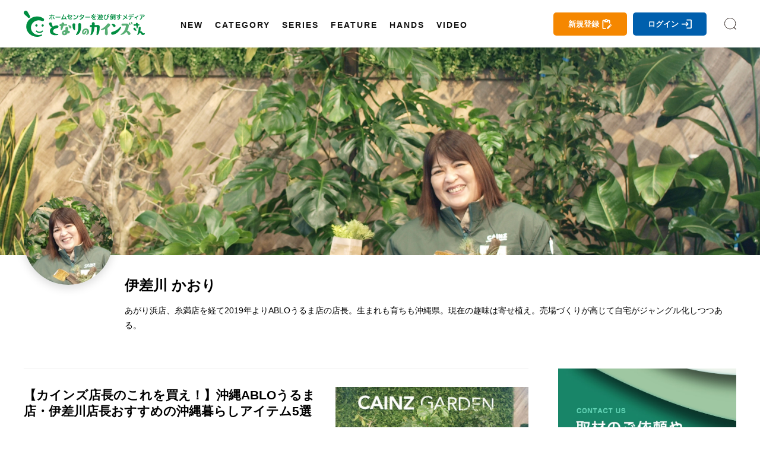

--- FILE ---
content_type: text/html; charset=utf-8
request_url: https://magazine.cainz.com/author/795/1
body_size: 42325
content:
<!doctype html>
<html data-n-head-ssr lang="ja" data-n-head="%7B%22lang%22:%7B%22ssr%22:%22ja%22%7D%7D">
  <head >
    <title>伊差川 かおり | となりのカインズさん</title><meta data-n-head="ssr" charset="utf-8"><meta data-n-head="ssr" name="viewport" content="width=device-width, initial-scale=1, viewport-fit=cover"><meta data-n-head="ssr" data-hid="author" name="author" content="となりのカインズさん"><meta data-n-head="ssr" data-hid="designer" name="designer" content="Daisuke Furukawa"><meta data-n-head="ssr" property="og:site_name" content="となりのカインズさん"><meta data-n-head="ssr" property="og:locale" content="ja_JP"><meta data-n-head="ssr" data-hid="fb:app_id" property="fb:app_id" content="301398274233623"><meta data-n-head="ssr" data-hid="twitter:card" property="twitter:card" content="summary_large_image"><meta data-n-head="ssr" data-hid="twitter:site" property="twitter:site" content="@cainz_san"><meta data-n-head="ssr" name="apple-mobile-web-app-title" content="となりのカインズさん"><meta data-n-head="ssr" name="apple-mobile-web-app-status-bar-style" content="default"><meta data-n-head="ssr" name="apple-mobile-web-app-capable" content="yes"><meta data-n-head="ssr" data-hid="mobile-web-app-capable" name="mobile-web-app-capable" content="yes"><meta data-n-head="ssr" data-hid="theme-color" name="theme-color" content="#ffffff"><meta data-n-head="ssr" data-hid="description" name="description" content="あがり浜店、糸満店を経て2019年よりABLOうるま店の店長。生まれも育ちも沖縄県。現在の趣味は寄せ植え。売場づくりが高じて自宅がジャングル化しつつある。"><meta data-n-head="ssr" data-hid="keywords" name="keywords" content="伊差川 かおり,となりのカインズさん,となカイ,カインズ,カインズホーム,cainz"><meta data-n-head="ssr" data-hid="og:title" property="og:title" content="伊差川 かおり | となりのカインズさん"><meta data-n-head="ssr" data-hid="og:description" property="og:description" content="あがり浜店、糸満店を経て2019年よりABLOうるま店の店長。生まれも育ちも沖縄県。現在の趣味は寄せ植え。売場づくりが高じて自宅がジャングル化しつつある。"><meta data-n-head="ssr" data-hid="og:url" property="og:url" content="https://magazine.cainz.com/author/795/1"><meta data-n-head="ssr" data-hid="og:type" property="og:type" content="article"><meta data-n-head="ssr" data-hid="og:image" property="og:image" content="https://magazine.cainz.com/common/images/og.jpg"><meta data-n-head="ssr" data-hid="twitter:title" property="twitter:title" content="伊差川 かおり | となりのカインズさん"><meta data-n-head="ssr" data-hid="twitter:description" property="twitter:description" content="あがり浜店、糸満店を経て2019年よりABLOうるま店の店長。生まれも育ちも沖縄県。現在の趣味は寄せ植え。売場づくりが高じて自宅がジャングル化しつつある。"><link data-n-head="ssr" rel="icon" type="image/x-icon" href="/favicon.ico"><link data-n-head="ssr" rel="icon" type="image/svg+xml" href="/favicon.svg"><link data-n-head="ssr" rel="icon alternate" type="image/png" href="/favicon.png"><link data-n-head="ssr" rel="apple-touch-icon" sizes="180x180" href="/favicon-180.png"><link data-n-head="ssr" rel="apple-touch-icon" sizes="152x152" href="/favicon-152.png"><link data-n-head="ssr" rel="apple-touch-icon" sizes="144x144" href="/favicon-144.png"><link data-n-head="ssr" rel="apple-touch-icon" sizes="120x120" href="/favicon-120.png"><link data-n-head="ssr" rel="apple-touch-icon" sizes="76x76" href="/favicon-76.png"><link data-n-head="ssr" rel="apple-touch-icon-precomposed" href="/favicon-57.png"><link data-n-head="ssr" rel="icon" type="image/png" href="/favicon.png"><link data-n-head="ssr" rel="shortcut icon" type="image/png" href="/favicon.png"><link data-n-head="ssr" rel="alternate" type="application/rss+xml" href="/rss.xml" title="RSS2.0"><link data-n-head="ssr" rel="apple-touch-startup-image" href="/common/images/splashscreen/splashscreen.png"><link data-n-head="ssr" rel="apple-touch-startup-image" media="(device-width: 414px) and (device-height: 896px) and (-webkit-device-pixel-ratio: 3)" href="/common/images/splashscreen/apple-launch-1242x2688.png"><link data-n-head="ssr" rel="apple-touch-startup-image" media="(device-width: 414px) and (device-height: 896px) and (-webkit-device-pixel-ratio: 2)" href="/common/images/splashscreen/apple-launch-828x1792.png"><link data-n-head="ssr" rel="apple-touch-startup-image" media="(device-width: 375px) and (device-height: 812px) and (-webkit-device-pixel-ratio: 3)" href="/common/images/splashscreen/apple-launch-1125x2436.png"><link data-n-head="ssr" rel="apple-touch-startup-image" media="(device-width: 414px) and (device-height: 736px) and (-webkit-device-pixel-ratio: 3)" href="/common/images/splashscreen/apple-launch-1242x2208.png"><link data-n-head="ssr" rel="apple-touch-startup-image" media="(device-width: 375px) and (device-height: 667px) and (-webkit-device-pixel-ratio: 2)" href="/common/images/splashscreen/apple-launch-750x1334.png"><link data-n-head="ssr" rel="apple-touch-startup-image" media="(device-width: 1024px) and (device-height: 1366px) and (-webkit-device-pixel-ratio: 2) and (orientation: portrait)" href="/common/images/splashscreen/apple-launch-2048x2732.png"><link data-n-head="ssr" rel="apple-touch-startup-image" media="(device-width: 834px) and (device-height: 1194px) and (-webkit-device-pixel-ratio: 2) and (orientation: portrait)" href="/common/images/splashscreen/apple-launch-1668x2388.png"><link data-n-head="ssr" rel="apple-touch-startup-image" media="(device-width: 834px) and (device-height: 1112px) and (-webkit-device-pixel-ratio: 2) and (orientation: portrait)" href="/common/images/splashscreen/apple-launch-1668x2224.png"><link data-n-head="ssr" rel="apple-touch-startup-image" media="(device-width: 768px) and (device-height: 1024px) and (-webkit-device-pixel-ratio: 2) and (orientation: portrait)" href="/common/images/splashscreen/apple-launch-1536x2048.png"><link data-n-head="ssr" rel="apple-touch-startup-image" media="(device-width: 320px) and (device-height: 568px) and (-webkit-device-pixel-ratio: 2) and (orientation: portrait)" href="/common/images/splashscreen/apple-launch-640x1136.png"><link data-n-head="ssr" rel="apple-touch-startup-image" media="(device-width: 1366px) and (device-height: 1024px) and (-webkit-device-pixel-ratio: 2) and (orientation: landscape)" href="/common/images/splashscreen/apple-launch-2732x2048.png"><link data-n-head="ssr" rel="apple-touch-startup-image" media="(device-width: 1194px) and (device-height: 834px) and (-webkit-device-pixel-ratio: 2) and (orientation: landscape)" href="/common/images/splashscreen/apple-launch-2388x1668.png"><link data-n-head="ssr" rel="apple-touch-startup-image" media="(device-width: 1112px) and (device-height: 834px) and (-webkit-device-pixel-ratio: 2) and (orientation: landscape)" href="/common/images/splashscreen/apple-launch-2224x1668.png"><link data-n-head="ssr" rel="apple-touch-startup-image" media="(device-width: 1024px) and (device-height: 768px) and (-webkit-device-pixel-ratio: 2) and (orientation: landscape)" href="/common/images/splashscreen/apple-launch-2048x1536.png"><link data-n-head="ssr" rel="manifest" href="/_nuxt/manifest.3db6e2d6.json"><link data-n-head="ssr" rel="canonical" href="https://magazine.cainz.com/author/795/1"><script data-n-head="ssr" data-hid="gtm-script">window['dataLayer']=[{}];if(!window._gtm_init){window._gtm_init=1;(function (w,n,d,m,e,p){w[d]=(w[d]==1||n[d]=='yes'||n[d]==1||n[m]==1||(w[e]&&w[e][p]&&w[e][p]()))?1:0})(window,navigator,'doNotTrack','msDoNotTrack','external','msTrackingProtectionEnabled');(function(w,d,s,l,x,y){w[x]={};w._gtm_inject=function(i){if(w.doNotTrack||w[x][i])return;w[x][i]=1;w[l]=w[l]||[];w[l].push({'gtm.start':new Date().getTime(),event:'gtm.js'});var f=d.getElementsByTagName(s)[0],j=d.createElement(s);j.async=true;j.src='https://www.googletagmanager.com/gtm.js?id='+i;f.parentNode.insertBefore(j,f);};w[y]('GTM-WVB45Z6')})(window,document,'script','dataLayer','_gtm_ids','_gtm_inject')}</script><script data-n-head="ssr" src="https://www.googletagmanager.com/gtag/js?id=AW-16775300481" async></script><link rel="preload" href="/_nuxt/395367d99b8828ab1305.js" as="script"><link rel="preload" href="/_nuxt/119c5ebe74bf8434df47.js" as="script"><link rel="preload" href="/_nuxt/0eca1143f0a63d9b3995.js" as="script"><link rel="preload" href="/_nuxt/8c8501a68b3213dc5223.js" as="script"><link rel="preload" href="/_nuxt/63cc8276e14b9dc182bd.js" as="script"><link rel="preload" href="/_nuxt/20c16f0f4106fa27ab8e.js" as="script"><style data-vue-ssr-id="2de190f4:0 4993ad74:0 3191d5ad:0 60c736ce:0 4674b63f:0 46041bb1:0 17d7e88f:0 4a124af1:0">*{-webkit-overflow-scrolling:touch}.fullpage-container{position:relative;width:100%;height:100%;overflow:hidden}.fullpage-wp{display:flex;width:100%;height:100%;flex-flow:column nowrap;justify-content:flex-start;align-items:center}.fullpage-wp.anim{transform:translateZ(0);transition:all .5s ease-out 0s}.fullpage-wp.fullpage-wp-h{display:flex;flex-flow:row nowrap;justify-content:flex-start;align-items:center}.page{box-sizing:border-box;display:block;position:relative;width:100%;height:100%;flex-shrink:0;overflow:hidden}.animated{opacity:1}
a,abbr,acronym,address,applet,article,aside,audio,b,big,blockquote,body,canvas,caption,center,cite,code,dd,del,details,dfn,div,dl,dt,em,embed,fieldset,figcaption,figure,footer,form,h1,h2,h3,h4,h5,h6,header,hgroup,html,i,iframe,img,ins,kbd,label,legend,li,mark,menu,nav,object,ol,output,p,pre,q,ruby,s,samp,section,small,span,strike,strong,sub,summary,sup,table,tbody,td,tfoot,th,thead,time,tr,tt,u,ul,var,video{margin:0;padding:0;border:0;font-size:100%;font:inherit;vertical-align:bottom}article,aside,details,figcaption,figure,footer,header,hgroup,main,menu,nav,section{display:block}body{line-height:1}ol,ul{list-style:none}blockquote,q{quotes:none}blockquote:after,blockquote:before,q:after,q:before{content:"";content:none}table{width:100%;border-collapse:collapse;border-spacing:0}a{text-decoration:none;color:#000}body{line-height:1.75;font-family:Yu Gothic,YuGothic,-apple-system,BlinkMacSystemFont,Helvetica Neue,ヒラギノ角ゴ Pro W3,Hiragino Kaku Gothic Pro,メイリオ,Meiryo,ヒラギノ丸ゴ Pro,Hiragino Maru Gothic Pro,ＭＳ Ｐゴシック,Lucida Grande,Lucida Sans Unicode,Arial,Verdana,sans-serif;word-break:break-all}b{font-weight:700}i{font-style:italic}button{background-color:transparent;cursor:pointer;-webkit-appearance:none;-moz-appearance:none;appearance:none}button,input[type=text]{border:none;outline:none;padding:0}input[type=text]{border-radius:0;background:none}select{-webkit-appearance:none;-moz-appearance:none;appearance:none;border:none;outline:none;background:transparent}.sns_icon{width:35px;height:35px;border-radius:5px;transition:.3s;-webkit-transition:.3s;-moz-transition:.3s}@media screen and (min-width:960px){.sns_icon:hover{opacity:.8}}.sns_icon a{display:flex;width:100%;height:100%;justify-content:center;align-items:center}.ico_fb{background:#3b5999}.ico_fb img{max-width:55%;max-height:55%}.ico_tw{background:#000}.ico_tw img{max-width:55%;max-height:55%}.ico_line{background:#00b900}.ico_insta img,.ico_line img{max-width:60%;max-height:60%}.insta_g{background:linear-gradient(135deg,#427eff,#f13f79 70%) no-repeat;position:relative;overflow:hidden}.insta_g:before{position:absolute;content:"";width:130%;height:130%;top:35%;right:20%;background:radial-gradient(#ffdb2c 10%,rgba(255,105,34,.65) 55%,rgba(255,88,96,0) 70%)}.insta_g a{position:relative}.ico_hatena{background:#00a4de}.ico_hatena img{max-width:50%;max-height:50%}.ico_hatena .hatena-bookmark-button-frame{width:100%!important;height:100%!important;border-radius:50%}.ico_linkdin{background:#0073b1}.ico_linkdin img{max-width:50%;max-height:50%}.ico_note{background:#41c9b4}.ico_note img{max-width:50%;max-height:50%}.ico_pocket{background:#ef4056}.ico_pocket img{max-width:50%;max-height:50%}.ico_copy{background:#111;cursor:pointer}.ico_copy img{max-width:50%;max-height:50%}.ico_print{background:#79a0ad;cursor:pointer}.ico_print img{max-width:50%;max-height:50%}.ico_more{background:#fff;cursor:pointer}.ico_more img{max-width:50%;max-height:50%;width:100%}@font-face{font-family:Yu Gothic;src:local("Yu Gothic Medium");font-weight:400}@font-face{font-family:Yu Gothic;src:local("Yu Gothic Bold");font-weight:700}body{-ms-text-size-adjust:100%;text-size-adjust:100%;-moz-text-size-adjust:100%;-webkit-text-size-adjust:100%}@media screen and (max-width:799px){.noscroll{overflow:hidden;height:100%}}.page-enter-active,.page-leave-active{transition:opacity .5s}.page-enter,.page-leave-active{opacity:0}#onesignal-bell-container{display:none}.container{padding:140px 0 100px}@media screen and (max-width:799px){.container{padding:60px 0 70px}}blockquote{position:relative;padding:10px 20px 10px 60px;box-sizing:border-box;font-style:italic;border:3px solid #f6f6f6;color:#737373;margin-bottom:20px}@media screen and (max-width:799px){blockquote{padding:10px 20px}}blockquote:before{display:block;position:absolute;top:10px;left:0;content:"“";font-family:sans-serif;color:#77c0c9;font-size:90px;line-height:1}@media screen and (max-width:799px){blockquote:before{top:-17px;left:-10px}}blockquote p{padding:0;margin:10px 0!important}img[lazy=loaded]{-webkit-animation-duration:.5s;animation-duration:.5s;-webkit-animation-fill-mode:both;animation-fill-mode:both;-webkit-animation-name:scrollIn;animation-name:scrollIn}@-webkit-keyframes scrollIn{0%{opacity:0}to{opacity:1}}@keyframes scrollIn{0%{opacity:0}to{opacity:1}}@media screen and (min-width:800px){.spOnly{display:none}}@media screen and (max-width:799px){.pcOnly{display:none}}.logo{width:204px}.logo a{display:flex;align-items:center}.logo a,.logo a img,.logo a svg{width:100%}.logo .subtext{font-size:.6em;line-height:1em;display:block;font-weight:700;margin-top:3px;width:100%;color:#111;text-align:center}@media screen and (min-width:800px){.logo .subtext br{display:none}}header{position:fixed;top:0;left:0}@media screen and (min-width:800px){header.headroom{transition:all .5s linear;-moz-transition:all .5s linear;-webkit-transition:all .5s linear}header.headroom--unpinned{top:-100px}header.headroom--pinned{transition:all .2s ease-in-out;-moz-transition:all .2s ease-in-out;-webkit-transition:all .2s ease-in-out}}@media screen and (max-width:799px){header.headroom{transition:all .5s linear;-moz-transition:all .5s linear;-webkit-transition:all .5s linear}header.headroom--unpinned{top:-60px}header.headroom--pinned{transition:all .2s ease-in-out;-moz-transition:all .2s ease-in-out;-webkit-transition:all .2s ease-in-out}}.head{box-shadow:0 0 20px 0 rgba(0,0,0,.1);-moz-box-shadow:0 0 20px 0 rgba(0,0,0,.1);-webkit-box-shadow:0 0 20px 0 rgba(0,0,0,.1);width:100%;z-index:999999}@media screen and (min-width:800px){.head{height:80px}}@media screen and (max-width:799px){.head{height:60px}}.head .bg{background:#fff;height:100%}.head .wrapper{margin:0 auto;display:flex;align-items:center;justify-content:space-between;position:relative}@media screen and (min-width:1170px){.head .wrapper{max-width:1260px;width:100%;padding:15px 30px;box-sizing:border-box}}@media screen and (max-width:1169px){.head .wrapper{width:90%;padding:0;height:100%}}.head .searchIco{width:20px;height:20px}.head .searchIco a{display:block;height:100%;width:100%;font-size:0;background:url(/common/images/search.svg) 50% no-repeat;background-size:cover}.head ul.menu{margin-left:50px;display:flex;align-items:center;line-height:1em;height:50px}.head ul.menu li{margin:0 10px;position:relative;height:100%;padding-top:40px}.head ul.menu li a.underLine{line-height:1em;font-weight:600;font-size:.9em;letter-spacing:2px;padding-left:2px;margin-left:-2px;position:relative;display:block;color:#111;transition:all .3s;-moz-transition:all .3s;-webkit-transition:all .3s}.head ul.menu li a.underLine:hover{color:#008d41;font-weight:700}.head ul.opneMenuList{visibility:hidden;opacity:0;z-index:999;background:#111;padding:20px 15px;box-sizing:border-box}.head ul.opneMenuList li{padding:0}.head .menu>li:hover{transition:all .5s;-moz-transition:all .5s;-webkit-transition:all .5s}.head .left,.head .right{display:flex;align-items:center}@media screen and (max-width:1169px){.head .right{justify-content:flex-end}.head .left .menu,.head .right .about{display:none}.head .left .logo{position:absolute;left:0;right:0;top:0;bottom:0;margin:auto;display:flex;align-items:center;justify-content:center}}@media screen and (max-width:799px){.head .left .logo{width:160px}}.head .about{margin-right:20px;padding-right:20px;position:relative;line-height:1em}@media screen and (max-width:1100px){.head .about{display:none}}.head .about a{color:#111;font-size:.9em}.head .about:before{position:absolute;content:"";width:1px;height:15px;background:#4c4c4c;right:0;top:0}.col2Area .wrapper{width:100%;margin:0 auto;display:flex;justify-content:space-between}@media screen and (min-width:800px){.col2Area .wrapper{max-width:1260px;padding:0 30px;box-sizing:border-box}}@media screen and (max-width:799px){.col2Area .wrapper{flex-direction:column}}.col2Area .wrapper .leftArea{width:calc(100% - 350px)}.col2Area .wrapper .leftArea .noResult{margin:30px 0;text-align:center;background:#f1f1f1;padding:90px 0}@media screen and (max-width:799px){.col2Area .wrapper .leftArea{width:100%}}.col2Area .wrapper .rightArea{width:300px}@media screen and (max-width:799px){.col2Area .wrapper .rightArea{width:100%}}.sideArea .titArea{margin-bottom:20px}@media screen and (max-width:799px){.sideArea .titArea{margin-bottom:10px}}.sideArea .titArea h2{font-size:2em;font-weight:700;line-height:2rem;text-align:center}@media screen and (max-width:799px){.sideArea .titArea h2{font-size:1.9em}}.sideArea .titArea h2 span{font-size:.5em;line-height:1em;display:block;margin-top:5px}.sideArea .articleWrap{counter-reset:data-num}@media screen and (max-width:799px){.sideArea .articleWrap{width:90%;margin:0 auto}}.sideArea .articleWrap article{margin-bottom:20px;counter-increment:data-num}.sideArea .articleWrap article h3,.sideArea .articleWrap article p.related-post-title{width:220px;font-size:.85em;line-height:1.4em;overflow:hidden;font-feature-settings:"palt"}@media screen and (max-width:799px){.sideArea .articleWrap article h3,.sideArea .articleWrap article p.related-post-title{width:calc(100% - 95px)}}@supports (-webkit-line-clamp:3){.sideArea .articleWrap article h3,.sideArea .articleWrap article p.related-post-title{display:-webkit-box;overflow:hidden;-webkit-line-clamp:3;-webkit-box-orient:vertical}}.sideArea .articleWrap article a{display:block;display:flex;align-items:center;justify-content:space-between;position:relative}.sideArea .articleWrap article a .thum_img{overflow:hidden;width:65px;height:65px;position:relative}.sideArea .articleWrap article a .thum_img:before{content:"";display:block;padding-top:65px}.sideArea .articleWrap article a .thum_img>*{position:absolute;top:0;bottom:0;left:0;right:0;margin:auto;width:100%}.sideArea .articleWrap article a .thum_img span{width:100%;height:100%}.sideArea .articleWrap article a .thum_img span img{transition:.3s;-moz-transition:.3s;-webkit-transition:.3s;position:absolute;top:0;bottom:0;left:0;right:0;margin:auto;width:100%}@media screen and (max-width:799px){.sideArea .articleWrap article a .thum_img{width:80px;height:80px;position:relative}.sideArea .articleWrap article a .thum_img:before{content:"";display:block;padding-top:80px}.sideArea .articleWrap article a .thum_img>*{position:absolute;top:0;bottom:0;left:0;right:0;margin:auto;width:100%}.sideArea .articleWrap article a .thum_img span{width:100%;height:100%}}.sideArea .articleWrap article a:hover .thum_img span img{transform:scale(1.1);-moz-transform:scale(1.1);-webkit-transform:scale(1.1)}footer{position:relative}@media screen and (max-width:799px){footer{padding-bottom:55px}footer:after{content:"";height:0;width:100%;padding-bottom:env(safe-area-inset-bottom);display:block}}footer .cont{background:#232323}@media screen and (max-width:799px){footer .cont{padding:40px 0}}footer .cont .wrapper{width:100%;max-width:1260px;padding:40px 30px;box-sizing:border-box;margin:0 auto}@media screen and (max-width:799px){footer .cont .wrapper{width:100%;padding:0}}footer .cont .logoArea{display:flex;align-items:center;justify-content:center}footer .cont .logoArea .logo{width:180px;margin:0 40px 40px}@media screen and (max-width:799px){footer .cont .logoArea .logo{width:140px;margin:0 5% 40px}footer .cont .logoArea .logo:first-child{margin:0 2.5% 40px 5%}footer .cont .logoArea .logo:last-child{margin:0 5% 40px 2.5%}}footer .cont .logoArea .logo img{max-width:100%}footer .cont .menu{display:flex;justify-content:center;align-items:center;flex-wrap:wrap;width:100%;max-width:960px;margin:0 auto 20px}@media screen and (max-width:799px){footer .cont .menu{width:90%}}footer .cont .menu li{margin:0 15px 10px 0;padding:0 15px 0 0;font-size:.9em;line-height:1em;position:relative}@media screen and (max-width:799px){footer .cont .menu li{font-size:.8em;margin:0 15px 10px 0}}footer .cont .menu li:after{content:"";width:1px;height:14px;background:#a2a2a2;position:absolute;top:0;right:0}@media screen and (max-width:799px){footer .cont .menu li:after{height:11px}}footer .cont .menu li a{color:#fff}footer .cont .menu li:last-child:after{display:none}footer .cont .sns{display:flex;justify-content:center;align-items:center}footer .cont .sns li{margin:0 5px}footer .copy{color:#fff;background:#111;padding:15px 0}footer .copy p{text-align:center;font-size:.8em;line-height:1em}@media screen and (max-width:799px){footer .copy p{font-size:.6em}}#spUnderMenu{position:fixed;bottom:-90px;left:0;background:#f7f7f7;z-index:999;width:100%;transition:all .5s linear;-moz-transition:all .5s linear;-webkit-transition:all .5s linear;padding-bottom:env(safe-area-inset-bottom)}@media screen and (min-width:800px){#spUnderMenu{display:none}}#spUnderMenu ul{display:flex;align-items:center;height:100%}#spUnderMenu ul li{width:20%;height:100%}#spUnderMenu ul li a{display:block;text-align:center;color:#111;height:100%;padding:10px 0}#spUnderMenu ul li a span{display:block;height:20px;margin:0 auto;position:relative}#spUnderMenu ul li a span svg{height:100%;position:absolute;top:0;bottom:0;left:0;right:0;margin:auto;fill:#111;color:#111}#spUnderMenu ul li a span .fa-home{height:90%}#spUnderMenu ul li a span .fa-newspaper{height:80%}#spUnderMenu ul li a span .fa-ellipsis-h{height:70%}#spUnderMenu ul li a span .fa-pen-nib{height:90%}#spUnderMenu ul li a span .amp-story{height:85%}#spUnderMenu ul li a p{font-size:.65rem;line-height:1;margin-top:5px;height:10px}#forMsie{width:100vw;height:100vh;position:fixed;top:0;left:0;z-index:9999999;background:rgba(0,0,0,.5);display:flex;align-items:center;justify-content:center;flex-direction:column}#forMsie .wrap{position:relative;width:550px;padding:60px 70px;box-sizing:border-box;background:#fff;border-radius:30px}#forMsie .wrap .icon{width:240px;margin:auto}#forMsie .wrap .icon img{width:100%}#forMsie .wrap .tit{font-size:1.5rem;line-height:2rem;margin-top:30px;margin-bottom:30px;font-weight:700}#forMsie .wrap .text{margin-bottom:10px;font-size:1rem;line-height:1.6rem}#forMsie .wrap .text a{color:#006fd0;text-decoration:underline}#forMsie .wrap #close{cursor:pointer;color:#fff;background:#005679;padding:10px 20px;border-radius:50px;text-align:center;max-width:200px;margin:30px auto 0}
.nuxt-progress{position:fixed;top:0;left:0;right:0;height:2px;width:0;opacity:1;transition:width .1s,opacity .4s;background-color:#fff;z-index:999999}.nuxt-progress.nuxt-progress-notransition{transition:none}.nuxt-progress-failed{background-color:red}
a[data-v-6b162650],abbr[data-v-6b162650],acronym[data-v-6b162650],address[data-v-6b162650],applet[data-v-6b162650],article[data-v-6b162650],aside[data-v-6b162650],audio[data-v-6b162650],b[data-v-6b162650],big[data-v-6b162650],blockquote[data-v-6b162650],body[data-v-6b162650],canvas[data-v-6b162650],caption[data-v-6b162650],center[data-v-6b162650],cite[data-v-6b162650],code[data-v-6b162650],dd[data-v-6b162650],del[data-v-6b162650],details[data-v-6b162650],dfn[data-v-6b162650],div[data-v-6b162650],dl[data-v-6b162650],dt[data-v-6b162650],em[data-v-6b162650],embed[data-v-6b162650],fieldset[data-v-6b162650],figcaption[data-v-6b162650],figure[data-v-6b162650],footer[data-v-6b162650],form[data-v-6b162650],h1[data-v-6b162650],h2[data-v-6b162650],h3[data-v-6b162650],h4[data-v-6b162650],h5[data-v-6b162650],h6[data-v-6b162650],header[data-v-6b162650],hgroup[data-v-6b162650],html[data-v-6b162650],i[data-v-6b162650],iframe[data-v-6b162650],img[data-v-6b162650],ins[data-v-6b162650],kbd[data-v-6b162650],label[data-v-6b162650],legend[data-v-6b162650],li[data-v-6b162650],mark[data-v-6b162650],menu[data-v-6b162650],nav[data-v-6b162650],object[data-v-6b162650],ol[data-v-6b162650],output[data-v-6b162650],p[data-v-6b162650],pre[data-v-6b162650],q[data-v-6b162650],ruby[data-v-6b162650],s[data-v-6b162650],samp[data-v-6b162650],section[data-v-6b162650],small[data-v-6b162650],span[data-v-6b162650],strike[data-v-6b162650],strong[data-v-6b162650],sub[data-v-6b162650],summary[data-v-6b162650],sup[data-v-6b162650],table[data-v-6b162650],tbody[data-v-6b162650],td[data-v-6b162650],tfoot[data-v-6b162650],th[data-v-6b162650],thead[data-v-6b162650],time[data-v-6b162650],tr[data-v-6b162650],tt[data-v-6b162650],u[data-v-6b162650],ul[data-v-6b162650],var[data-v-6b162650],video[data-v-6b162650]{margin:0;padding:0;border:0;font-size:100%;font:inherit;vertical-align:bottom}article[data-v-6b162650],aside[data-v-6b162650],details[data-v-6b162650],figcaption[data-v-6b162650],figure[data-v-6b162650],footer[data-v-6b162650],header[data-v-6b162650],hgroup[data-v-6b162650],main[data-v-6b162650],menu[data-v-6b162650],nav[data-v-6b162650],section[data-v-6b162650]{display:block}body[data-v-6b162650]{line-height:1}ol[data-v-6b162650],ul[data-v-6b162650]{list-style:none}blockquote[data-v-6b162650],q[data-v-6b162650]{quotes:none}blockquote[data-v-6b162650]:after,blockquote[data-v-6b162650]:before,q[data-v-6b162650]:after,q[data-v-6b162650]:before{content:"";content:none}table[data-v-6b162650]{width:100%;border-collapse:collapse;border-spacing:0}a[data-v-6b162650]{text-decoration:none;color:#000}body[data-v-6b162650]{line-height:1.75;font-family:Yu Gothic,YuGothic,-apple-system,BlinkMacSystemFont,Helvetica Neue,ヒラギノ角ゴ Pro W3,Hiragino Kaku Gothic Pro,メイリオ,Meiryo,ヒラギノ丸ゴ Pro,Hiragino Maru Gothic Pro,ＭＳ Ｐゴシック,Lucida Grande,Lucida Sans Unicode,Arial,Verdana,sans-serif;word-break:break-all}b[data-v-6b162650]{font-weight:700}i[data-v-6b162650]{font-style:italic}button[data-v-6b162650]{background-color:transparent;cursor:pointer;-webkit-appearance:none;-moz-appearance:none;appearance:none}button[data-v-6b162650],input[type=text][data-v-6b162650]{border:none;outline:none;padding:0}input[type=text][data-v-6b162650]{border-radius:0;background:none}select[data-v-6b162650]{-webkit-appearance:none;-moz-appearance:none;appearance:none;border:none;outline:none;background:transparent}.sns_icon[data-v-6b162650]{width:35px;height:35px;border-radius:5px;transition:.3s;-webkit-transition:.3s;-moz-transition:.3s}@media screen and (min-width:960px){.sns_icon[data-v-6b162650]:hover{opacity:.8}}.sns_icon a[data-v-6b162650]{display:flex;width:100%;height:100%;justify-content:center;align-items:center}.ico_fb[data-v-6b162650]{background:#3b5999}.ico_fb img[data-v-6b162650]{max-width:55%;max-height:55%}.ico_tw[data-v-6b162650]{background:#000}.ico_tw img[data-v-6b162650]{max-width:55%;max-height:55%}.ico_line[data-v-6b162650]{background:#00b900}.ico_insta img[data-v-6b162650],.ico_line img[data-v-6b162650]{max-width:60%;max-height:60%}.insta_g[data-v-6b162650]{background:linear-gradient(135deg,#427eff,#f13f79 70%) no-repeat;position:relative;overflow:hidden}.insta_g[data-v-6b162650]:before{position:absolute;content:"";width:130%;height:130%;top:35%;right:20%;background:radial-gradient(#ffdb2c 10%,rgba(255,105,34,.65) 55%,rgba(255,88,96,0) 70%)}.insta_g a[data-v-6b162650]{position:relative}.ico_hatena[data-v-6b162650]{background:#00a4de}.ico_hatena img[data-v-6b162650]{max-width:50%;max-height:50%}.ico_hatena .hatena-bookmark-button-frame[data-v-6b162650]{width:100%!important;height:100%!important;border-radius:50%}.ico_linkdin[data-v-6b162650]{background:#0073b1}.ico_linkdin img[data-v-6b162650]{max-width:50%;max-height:50%}.ico_note[data-v-6b162650]{background:#41c9b4}.ico_note img[data-v-6b162650]{max-width:50%;max-height:50%}.ico_pocket[data-v-6b162650]{background:#ef4056}.ico_pocket img[data-v-6b162650]{max-width:50%;max-height:50%}.ico_copy[data-v-6b162650]{background:#111;cursor:pointer}.ico_copy img[data-v-6b162650]{max-width:50%;max-height:50%}.ico_print[data-v-6b162650]{background:#79a0ad;cursor:pointer}.ico_print img[data-v-6b162650]{max-width:50%;max-height:50%}.ico_more[data-v-6b162650]{background:#fff;cursor:pointer}.ico_more img[data-v-6b162650]{max-width:50%;max-height:50%;width:100%}@font-face{font-family:Yu Gothic;src:local("Yu Gothic Medium");font-weight:400}@font-face{font-family:Yu Gothic;src:local("Yu Gothic Bold");font-weight:700}body[data-v-6b162650]{-ms-text-size-adjust:100%;text-size-adjust:100%;-moz-text-size-adjust:100%;-webkit-text-size-adjust:100%}@media screen and (max-width:799px){.noscroll[data-v-6b162650]{overflow:hidden;height:100%}}.page-enter-active[data-v-6b162650],.page-leave-active[data-v-6b162650]{transition:opacity .5s}.page-enter[data-v-6b162650],.page-leave-active[data-v-6b162650]{opacity:0}#onesignal-bell-container[data-v-6b162650]{display:none}.container[data-v-6b162650]{padding:140px 0 100px}@media screen and (max-width:799px){.container[data-v-6b162650]{padding:60px 0 70px}}blockquote[data-v-6b162650]{position:relative;padding:10px 20px 10px 60px;box-sizing:border-box;font-style:italic;border:3px solid #f6f6f6;color:#737373;margin-bottom:20px}@media screen and (max-width:799px){blockquote[data-v-6b162650]{padding:10px 20px}}blockquote[data-v-6b162650]:before{display:block;position:absolute;top:10px;left:0;content:"“";font-family:sans-serif;color:#77c0c9;font-size:90px;line-height:1}@media screen and (max-width:799px){blockquote[data-v-6b162650]:before{top:-17px;left:-10px}}blockquote p[data-v-6b162650]{padding:0;margin:10px 0!important}img[lazy=loaded][data-v-6b162650]{-webkit-animation-duration:.5s;animation-duration:.5s;-webkit-animation-fill-mode:both;animation-fill-mode:both;-webkit-animation-name:scrollIn-data-v-6b162650;animation-name:scrollIn-data-v-6b162650}@-webkit-keyframes scrollIn-data-v-6b162650{0%{opacity:0}to{opacity:1}}@keyframes scrollIn-data-v-6b162650{0%{opacity:0}to{opacity:1}}@media screen and (min-width:800px){.spOnly[data-v-6b162650]{display:none}}@media screen and (max-width:799px){.pcOnly[data-v-6b162650]{display:none}}.logo[data-v-6b162650]{width:204px}.logo a[data-v-6b162650]{display:flex;align-items:center}.logo a[data-v-6b162650],.logo a img[data-v-6b162650],.logo a svg[data-v-6b162650]{width:100%}.logo .subtext[data-v-6b162650]{font-size:.6em;line-height:1em;display:block;font-weight:700;margin-top:3px;width:100%;color:#111;text-align:center}@media screen and (min-width:800px){.logo .subtext br[data-v-6b162650]{display:none}}header[data-v-6b162650]{position:fixed;top:0;left:0}@media screen and (min-width:800px){header.headroom[data-v-6b162650]{transition:all .5s linear;-moz-transition:all .5s linear;-webkit-transition:all .5s linear}header.headroom--unpinned[data-v-6b162650]{top:-100px}header.headroom--pinned[data-v-6b162650]{transition:all .2s ease-in-out;-moz-transition:all .2s ease-in-out;-webkit-transition:all .2s ease-in-out}}@media screen and (max-width:799px){header.headroom[data-v-6b162650]{transition:all .5s linear;-moz-transition:all .5s linear;-webkit-transition:all .5s linear}header.headroom--unpinned[data-v-6b162650]{top:-60px}header.headroom--pinned[data-v-6b162650]{transition:all .2s ease-in-out;-moz-transition:all .2s ease-in-out;-webkit-transition:all .2s ease-in-out}}.head[data-v-6b162650]{box-shadow:0 0 20px 0 rgba(0,0,0,.1);-moz-box-shadow:0 0 20px 0 rgba(0,0,0,.1);-webkit-box-shadow:0 0 20px 0 rgba(0,0,0,.1);width:100%;z-index:999999}@media screen and (min-width:800px){.head[data-v-6b162650]{height:80px}}@media screen and (max-width:799px){.head[data-v-6b162650]{height:60px}}.head .bg[data-v-6b162650]{background:#fff;height:100%}.head .wrapper[data-v-6b162650]{margin:0 auto;display:flex;align-items:center;justify-content:space-between;position:relative}@media screen and (min-width:1170px){.head .wrapper[data-v-6b162650]{max-width:1260px;width:100%;padding:15px 30px;box-sizing:border-box}}@media screen and (max-width:1169px){.head .wrapper[data-v-6b162650]{width:90%;padding:0;height:100%}}.head .searchIco[data-v-6b162650]{width:20px;height:20px}.head .searchIco a[data-v-6b162650]{display:block;height:100%;width:100%;font-size:0;background:url(/common/images/search.svg) 50% no-repeat;background-size:cover}.head ul.menu[data-v-6b162650]{margin-left:50px;display:flex;align-items:center;line-height:1em;height:50px}.head ul.menu li[data-v-6b162650]{margin:0 10px;position:relative;height:100%;padding-top:40px}.head ul.menu li a.underLine[data-v-6b162650]{line-height:1em;font-weight:600;font-size:.9em;letter-spacing:2px;padding-left:2px;margin-left:-2px;position:relative;display:block;color:#111;transition:all .3s;-moz-transition:all .3s;-webkit-transition:all .3s}.head ul.menu li a.underLine[data-v-6b162650]:hover{color:#008d41;font-weight:700}.head ul.opneMenuList[data-v-6b162650]{visibility:hidden;opacity:0;z-index:999;background:#111;padding:20px 15px;box-sizing:border-box}.head ul.opneMenuList li[data-v-6b162650]{padding:0}.head .menu>li[data-v-6b162650]:hover{transition:all .5s;-moz-transition:all .5s;-webkit-transition:all .5s}.head .left[data-v-6b162650],.head .right[data-v-6b162650]{display:flex;align-items:center}@media screen and (max-width:1169px){.head .right[data-v-6b162650]{justify-content:flex-end}.head .left .menu[data-v-6b162650],.head .right .about[data-v-6b162650]{display:none}.head .left .logo[data-v-6b162650]{position:absolute;left:0;right:0;top:0;bottom:0;margin:auto;display:flex;align-items:center;justify-content:center}}@media screen and (max-width:799px){.head .left .logo[data-v-6b162650]{width:160px}}.head .about[data-v-6b162650]{margin-right:20px;padding-right:20px;position:relative;line-height:1em}@media screen and (max-width:1100px){.head .about[data-v-6b162650]{display:none}}.head .about a[data-v-6b162650]{color:#111;font-size:.9em}.head .about[data-v-6b162650]:before{position:absolute;content:"";width:1px;height:15px;background:#4c4c4c;right:0;top:0}.col2Area .wrapper[data-v-6b162650]{width:100%;margin:0 auto;display:flex;justify-content:space-between}@media screen and (min-width:800px){.col2Area .wrapper[data-v-6b162650]{max-width:1260px;padding:0 30px;box-sizing:border-box}}@media screen and (max-width:799px){.col2Area .wrapper[data-v-6b162650]{flex-direction:column}}.col2Area .wrapper .leftArea[data-v-6b162650]{width:calc(100% - 350px)}.col2Area .wrapper .leftArea .noResult[data-v-6b162650]{margin:30px 0;text-align:center;background:#f1f1f1;padding:90px 0}@media screen and (max-width:799px){.col2Area .wrapper .leftArea[data-v-6b162650]{width:100%}}.col2Area .wrapper .rightArea[data-v-6b162650]{width:300px}@media screen and (max-width:799px){.col2Area .wrapper .rightArea[data-v-6b162650]{width:100%}}.sideArea .titArea[data-v-6b162650]{margin-bottom:20px}@media screen and (max-width:799px){.sideArea .titArea[data-v-6b162650]{margin-bottom:10px}}.sideArea .titArea h2[data-v-6b162650]{font-size:2em;font-weight:700;line-height:2rem;text-align:center}@media screen and (max-width:799px){.sideArea .titArea h2[data-v-6b162650]{font-size:1.9em}}.sideArea .titArea h2 span[data-v-6b162650]{font-size:.5em;line-height:1em;display:block;margin-top:5px}.sideArea .articleWrap[data-v-6b162650]{counter-reset:data-num}@media screen and (max-width:799px){.sideArea .articleWrap[data-v-6b162650]{width:90%;margin:0 auto}}.sideArea .articleWrap article[data-v-6b162650]{margin-bottom:20px;counter-increment:data-num}.sideArea .articleWrap article h3[data-v-6b162650],.sideArea .articleWrap article p.related-post-title[data-v-6b162650]{width:220px;font-size:.85em;line-height:1.4em;overflow:hidden;font-feature-settings:"palt"}@media screen and (max-width:799px){.sideArea .articleWrap article h3[data-v-6b162650],.sideArea .articleWrap article p.related-post-title[data-v-6b162650]{width:calc(100% - 95px)}}@supports (-webkit-line-clamp:3){.sideArea .articleWrap article h3[data-v-6b162650],.sideArea .articleWrap article p.related-post-title[data-v-6b162650]{display:-webkit-box;overflow:hidden;-webkit-line-clamp:3;-webkit-box-orient:vertical}}.sideArea .articleWrap article a[data-v-6b162650]{display:block;display:flex;align-items:center;justify-content:space-between;position:relative}.sideArea .articleWrap article a .thum_img[data-v-6b162650]{overflow:hidden;width:65px;height:65px;position:relative}.sideArea .articleWrap article a .thum_img[data-v-6b162650]:before{content:"";display:block;padding-top:65px}.sideArea .articleWrap article a .thum_img>*[data-v-6b162650]{position:absolute;top:0;bottom:0;left:0;right:0;margin:auto;width:100%}.sideArea .articleWrap article a .thum_img span[data-v-6b162650]{width:100%;height:100%}.sideArea .articleWrap article a .thum_img span img[data-v-6b162650]{transition:.3s;-moz-transition:.3s;-webkit-transition:.3s;position:absolute;top:0;bottom:0;left:0;right:0;margin:auto;width:100%}@media screen and (max-width:799px){.sideArea .articleWrap article a .thum_img[data-v-6b162650]{width:80px;height:80px;position:relative}.sideArea .articleWrap article a .thum_img[data-v-6b162650]:before{content:"";display:block;padding-top:80px}.sideArea .articleWrap article a .thum_img>*[data-v-6b162650]{position:absolute;top:0;bottom:0;left:0;right:0;margin:auto;width:100%}.sideArea .articleWrap article a .thum_img span[data-v-6b162650]{width:100%;height:100%}}.sideArea .articleWrap article a:hover .thum_img span img[data-v-6b162650]{transform:scale(1.1);-moz-transform:scale(1.1);-webkit-transform:scale(1.1)}footer[data-v-6b162650]{position:relative}@media screen and (max-width:799px){footer[data-v-6b162650]{padding-bottom:55px}footer[data-v-6b162650]:after{content:"";height:0;width:100%;padding-bottom:env(safe-area-inset-bottom);display:block}}footer .cont[data-v-6b162650]{background:#232323}@media screen and (max-width:799px){footer .cont[data-v-6b162650]{padding:40px 0}}footer .cont .wrapper[data-v-6b162650]{width:100%;max-width:1260px;padding:40px 30px;box-sizing:border-box;margin:0 auto}@media screen and (max-width:799px){footer .cont .wrapper[data-v-6b162650]{width:100%;padding:0}}footer .cont .logoArea[data-v-6b162650]{display:flex;align-items:center;justify-content:center}footer .cont .logoArea .logo[data-v-6b162650]{width:180px;margin:0 40px 40px}@media screen and (max-width:799px){footer .cont .logoArea .logo[data-v-6b162650]{width:140px;margin:0 5% 40px}footer .cont .logoArea .logo[data-v-6b162650]:first-child{margin:0 2.5% 40px 5%}footer .cont .logoArea .logo[data-v-6b162650]:last-child{margin:0 5% 40px 2.5%}}footer .cont .logoArea .logo img[data-v-6b162650]{max-width:100%}footer .cont .menu[data-v-6b162650]{display:flex;justify-content:center;align-items:center;flex-wrap:wrap;width:100%;max-width:960px;margin:0 auto 20px}@media screen and (max-width:799px){footer .cont .menu[data-v-6b162650]{width:90%}}footer .cont .menu li[data-v-6b162650]{margin:0 15px 10px 0;padding:0 15px 0 0;font-size:.9em;line-height:1em;position:relative}@media screen and (max-width:799px){footer .cont .menu li[data-v-6b162650]{font-size:.8em;margin:0 15px 10px 0}}footer .cont .menu li[data-v-6b162650]:after{content:"";width:1px;height:14px;background:#a2a2a2;position:absolute;top:0;right:0}@media screen and (max-width:799px){footer .cont .menu li[data-v-6b162650]:after{height:11px}}footer .cont .menu li a[data-v-6b162650]{color:#fff}footer .cont .menu li[data-v-6b162650]:last-child:after{display:none}footer .cont .sns[data-v-6b162650]{display:flex;justify-content:center;align-items:center}footer .cont .sns li[data-v-6b162650]{margin:0 5px}footer .copy[data-v-6b162650]{color:#fff;background:#111;padding:15px 0}footer .copy p[data-v-6b162650]{text-align:center;font-size:.8em;line-height:1em}@media screen and (max-width:799px){footer .copy p[data-v-6b162650]{font-size:.6em}}#spUnderMenu[data-v-6b162650]{position:fixed;bottom:-90px;left:0;background:#f7f7f7;z-index:999;width:100%;transition:all .5s linear;-moz-transition:all .5s linear;-webkit-transition:all .5s linear;padding-bottom:env(safe-area-inset-bottom)}@media screen and (min-width:800px){#spUnderMenu[data-v-6b162650]{display:none}}#spUnderMenu ul[data-v-6b162650]{display:flex;align-items:center;height:100%}#spUnderMenu ul li[data-v-6b162650]{width:20%;height:100%}#spUnderMenu ul li a[data-v-6b162650]{display:block;text-align:center;color:#111;height:100%;padding:10px 0}#spUnderMenu ul li a span[data-v-6b162650]{display:block;height:20px;margin:0 auto;position:relative}#spUnderMenu ul li a span svg[data-v-6b162650]{height:100%;position:absolute;top:0;bottom:0;left:0;right:0;margin:auto;fill:#111;color:#111}#spUnderMenu ul li a span .fa-home[data-v-6b162650]{height:90%}#spUnderMenu ul li a span .fa-newspaper[data-v-6b162650]{height:80%}#spUnderMenu ul li a span .fa-ellipsis-h[data-v-6b162650]{height:70%}#spUnderMenu ul li a span .fa-pen-nib[data-v-6b162650]{height:90%}#spUnderMenu ul li a span .amp-story[data-v-6b162650]{height:85%}#spUnderMenu ul li a p[data-v-6b162650]{font-size:.65rem;line-height:1;margin-top:5px;height:10px}#forMsie[data-v-6b162650]{width:100vw;height:100vh;position:fixed;top:0;left:0;z-index:9999999;background:rgba(0,0,0,.5);display:flex;align-items:center;justify-content:center;flex-direction:column}#forMsie .wrap[data-v-6b162650]{position:relative;width:550px;padding:60px 70px;box-sizing:border-box;background:#fff;border-radius:30px}#forMsie .wrap .icon[data-v-6b162650]{width:240px;margin:auto}#forMsie .wrap .icon img[data-v-6b162650]{width:100%}#forMsie .wrap .tit[data-v-6b162650]{font-size:1.5rem;line-height:2rem;margin-top:30px;margin-bottom:30px;font-weight:700}#forMsie .wrap .text[data-v-6b162650]{margin-bottom:10px;font-size:1rem;line-height:1.6rem}#forMsie .wrap .text a[data-v-6b162650]{color:#006fd0;text-decoration:underline}#forMsie .wrap #close[data-v-6b162650]{cursor:pointer;color:#fff;background:#005679;padding:10px 20px;border-radius:50px;text-align:center;max-width:200px;margin:30px auto 0}.st0[data-v-6b162650]{fill:#008d41}.st1[data-v-6b162650]{fill:#57ae74}.searchFade-enter-active[data-v-6b162650],.searchFade-leave-active[data-v-6b162650]{transition:opacity .5s}.searchFade-enter[data-v-6b162650],.searchFade-leave-to[data-v-6b162650]{opacity:0}#searchZone[data-v-6b162650]{position:fixed;top:0;left:0;width:100vw;height:100vh;background:#fff;z-index:9999999}.menuBtn[data-v-6b162650]{width:25px;height:20px;position:relative}@media screen and (min-width:1170px){.menuBtn[data-v-6b162650]{display:none}}.menuBtn a[data-v-6b162650]{display:block;width:100%;height:100%}.menuBtn span[data-v-6b162650]{height:2px;position:absolute;background:#111;transition:.3s;-moz-transition:.3s;-webkit-transition:.3s}.menuBtn span[data-v-6b162650]:first-child{top:0;left:0;width:100%}.menuBtn span[data-v-6b162650]:nth-child(2){top:9px;left:0;width:100%;opacity:1}.menuBtn span[data-v-6b162650]:nth-child(3){bottom:0;left:0;width:70%}.openMenu[data-v-6b162650]{position:fixed;width:0;height:100vh;background:#fff;top:0;left:0;z-index:9999;box-sizing:border-box;transition:.5s ease-out;-moz-transition:.5s ease-out;-webkit-transition:.5s ease-out;overflow:scroll;padding:100px 0 150px}@media screen and (min-width:1170px){.openMenu[data-v-6b162650]{display:none}}.openMenu ul.nav[data-v-6b162650]{opacity:0;position:relative;width:80%;margin:0 auto}.openMenu ul.nav li a[data-v-6b162650]{font-weight:700;font-size:1.1em;letter-spacing:1px;padding:10px 0 10px 25px;display:block;color:#333;position:relative}.openMenu ul.nav li a[data-v-6b162650]:before{position:absolute;left:0;top:49%;width:15px;height:1px;background:#333;content:""}.openMenu ul.fadeIn[data-v-6b162650]{-webkit-animation:fadeIn-data-v-6b162650 .5s ease-out .5s forwards;animation:fadeIn-data-v-6b162650 .5s ease-out .5s forwards}.openMenu .account[data-v-6b162650]{opacity:0;position:relative;width:80%;margin:35px auto 30px}.openMenu .account .btnArea[data-v-6b162650]{position:relative;display:none;align-items:center}.openMenu .account .btnArea li a[data-v-6b162650]{display:flex;justify-content:center;align-items:center;border-radius:5px;color:#fff;padding:12px 0;transition:.3s;-moz-transition:.3s;-webkit-transition:.3s}.openMenu .account .btnArea li a span[data-v-6b162650]{font-size:.8rem;line-height:1.2rem;font-weight:700}.openMenu .account .btnArea .singUp[data-v-6b162650]{margin-right:10px;width:calc(50% - 5px)}.openMenu .account .btnArea .singUp a[data-v-6b162650]{background:#f58700}.openMenu .account .btnArea .singUp a[data-v-6b162650]:hover{background:#ff9718}.openMenu .account .btnArea .singUp a[data-v-6b162650]:after{content:"";width:17px;height:17px;background:url(/common/images/icon/sign_up.svg) 50% no-repeat;background-size:cover;display:block;margin-left:5px}.openMenu .account .btnArea .login[data-v-6b162650]{width:calc(50% - 5px)}.openMenu .account .btnArea .login a[data-v-6b162650]{background:#005fad}.openMenu .account .btnArea .login a[data-v-6b162650]:hover{background:#0f77cc}.openMenu .account .btnArea .login a[data-v-6b162650]:after{content:"";width:17px;height:17px;background:url(/common/images/icon/login.svg) 50% no-repeat;background-size:cover;display:block;margin-left:5px}.openMenu .account .btnArea .mypage[data-v-6b162650]{width:100%}.openMenu .account .btnArea .mypage a[data-v-6b162650]{background:#005fad}.openMenu .account .btnArea .mypage a[data-v-6b162650]:hover{background:#0f77cc}.openMenu .account .btnArea .mypage a[data-v-6b162650]:after{content:"";width:17px;height:17px;background:url(/common/images/icon/account.svg) 50% no-repeat;background-size:cover;display:block;margin-left:5px}.openMenu .account .btnShow[data-v-6b162650]{display:flex!important}.openMenu div.fadeIn[data-v-6b162650]{-webkit-animation:fadeIn-data-v-6b162650 .5s ease-out .5s forwards;animation:fadeIn-data-v-6b162650 .5s ease-out .5s forwards}.openMenu .searchBox[data-v-6b162650]{width:80%;opacity:0;position:relative;margin:0 auto 20px}.openMenu .searchBox.fadeIn[data-v-6b162650]{-webkit-animation:fadeIn-data-v-6b162650 .5s ease-out .5s forwards;animation:fadeIn-data-v-6b162650 .5s ease-out .5s forwards}.openMenu .mypageBtn[data-v-6b162650]{width:80%;opacity:0;position:relative;margin:0 auto 30px}.openMenu .mypageBtn p a[data-v-6b162650]{display:block;background:#000;color:#fff;text-align:center;padding:10px 0;letter-spacing:1px;border-radius:5px}.openMenu .mypageBtn.fadeIn[data-v-6b162650]{-webkit-animation:fadeIn-data-v-6b162650 .5s ease-out .5s forwards;animation:fadeIn-data-v-6b162650 .5s ease-out .5s forwards}.openMenu .innerMenu[data-v-6b162650]{width:90%;margin:0 0 0 auto;opacity:1}.openMenu .innerMenu li[data-v-6b162650]:last-child{border-bottom:0}.openMenu .innerMenu li a[data-v-6b162650]{font-size:.8rem;line-height:1.3rem}.openMenu .innerMenu li a span[data-v-6b162650]{padding:0 5px;font-size:.6rem;line-height:1.4rem}.openMenu .articleArea[data-v-6b162650]{opacity:0;position:relative}.openMenu .articleArea .subTit[data-v-6b162650]{font-size:.8rem;line-height:.8rem;font-weight:700;width:80%;margin:0 auto 10px;position:relative;color:#333}.openMenu .articleArea .subTit[data-v-6b162650]:before{content:"";right:0;top:5px;width:calc(100% - 120px);height:1px;background:#333;position:absolute}.openMenu article[data-v-6b162650]{width:80%;box-sizing:border-box;margin:0 auto;background:#fff}.openMenu article a[data-v-6b162650]{display:block;width:100%;height:66.5%;position:relative}.openMenu article a[data-v-6b162650]:before{content:"";display:block;padding-top:66.5%}.openMenu article a>*[data-v-6b162650]{position:absolute;top:0;bottom:0;left:0;right:0;margin:auto;width:100%}.openMenu article a .imgArea p.img[data-v-6b162650]{position:absolute;width:100%;height:100%;left:0;top:0;z-index:0}.openMenu article a .imgArea p.img img[data-v-6b162650]{width:100%}.openMenu article a p.tit[data-v-6b162650]{font-size:.9rem;line-height:1.2rem;position:absolute;width:100%;bottom:0;left:0;color:#fff;box-sizing:border-box;padding:10px 15px;background:rgba(0,0,0,.85);z-index:1}.openMenu article a p.tit span[data-v-6b162650]{display:-webkit-box;overflow:hidden;-webkit-line-clamp:2;-webkit-box-orient:vertical}.openMenu .articleArea.fadeIn[data-v-6b162650]{-webkit-animation:fadeIn-data-v-6b162650 .5s ease-out .5s forwards;animation:fadeIn-data-v-6b162650 .5s ease-out .5s forwards}.active[data-v-6b162650]{width:100%}.close span[data-v-6b162650]:first-child{bottom:0;top:0;margin:auto;right:0;left:0;width:100%;transform:rotate(45deg);-moz-transform:rotate(45deg);-webkit-transform:rotate(45deg)}.close span[data-v-6b162650]:nth-child(2){opacity:0}.close span[data-v-6b162650]:nth-child(3){bottom:0;top:0;margin:auto;right:0;left:0;width:100%;transform:rotate(-45deg);-moz-transform:rotate(-45deg);-webkit-transform:rotate(-45deg)}@-webkit-keyframes fadeIn-data-v-6b162650{0%{opacity:0;top:30px}to{opacity:1;top:0}}@keyframes fadeIn-data-v-6b162650{0%{opacity:0;top:30px}to{opacity:1;top:0}}.right .btnArea[data-v-6b162650]{position:relative;display:none;align-items:center;margin-right:30px}@media screen and (max-width:1169px){.right .btnArea[data-v-6b162650]{display:none}}.right .btnArea li a[data-v-6b162650]{display:flex;justify-content:center;align-items:center;border-radius:5px;color:#fff;padding:10px 25px;transition:.3s;-moz-transition:.3s;-webkit-transition:.3s}.right .btnArea li a span[data-v-6b162650]{font-size:.8rem;line-height:1.2rem;font-weight:700}.right .btnArea .singUp[data-v-6b162650]{margin-right:10px}.right .btnArea .singUp a[data-v-6b162650]{background:#f58700}.right .btnArea .singUp a[data-v-6b162650]:hover{background:#ff9718}.right .btnArea .singUp a[data-v-6b162650]:after{content:"";width:17px;height:17px;background:url(/common/images/icon/sign_up.svg) 50% no-repeat;background-size:cover;display:block;margin-left:5px}.right .btnArea .login a[data-v-6b162650]{background:#005fad}.right .btnArea .login a[data-v-6b162650]:hover{background:#0f77cc}.right .btnArea .login a[data-v-6b162650]:after{content:"";width:17px;height:17px;background:url(/common/images/icon/login.svg) 50% no-repeat;background-size:cover;display:block;margin-left:5px}.right .btnArea .mypage a[data-v-6b162650]{background:#005fad}.right .btnArea .mypage a[data-v-6b162650]:hover{background:#0f77cc}.right .btnArea .mypage a[data-v-6b162650]:after{content:"";width:17px;height:17px;background:url(/common/images/icon/account.svg) 50% no-repeat;background-size:cover;display:block;margin-left:5px}@media screen and (min-width:1170px){.right .btnShow[data-v-6b162650]{display:flex!important}}.topHead[data-v-6b162650]{position:relative!important;z-index:99999!important}.fixedHead[data-v-6b162650]{position:fixed!important}
a[data-v-004b7d58],abbr[data-v-004b7d58],acronym[data-v-004b7d58],address[data-v-004b7d58],applet[data-v-004b7d58],article[data-v-004b7d58],aside[data-v-004b7d58],audio[data-v-004b7d58],b[data-v-004b7d58],big[data-v-004b7d58],blockquote[data-v-004b7d58],body[data-v-004b7d58],canvas[data-v-004b7d58],caption[data-v-004b7d58],center[data-v-004b7d58],cite[data-v-004b7d58],code[data-v-004b7d58],dd[data-v-004b7d58],del[data-v-004b7d58],details[data-v-004b7d58],dfn[data-v-004b7d58],div[data-v-004b7d58],dl[data-v-004b7d58],dt[data-v-004b7d58],em[data-v-004b7d58],embed[data-v-004b7d58],fieldset[data-v-004b7d58],figcaption[data-v-004b7d58],figure[data-v-004b7d58],footer[data-v-004b7d58],form[data-v-004b7d58],h1[data-v-004b7d58],h2[data-v-004b7d58],h3[data-v-004b7d58],h4[data-v-004b7d58],h5[data-v-004b7d58],h6[data-v-004b7d58],header[data-v-004b7d58],hgroup[data-v-004b7d58],html[data-v-004b7d58],i[data-v-004b7d58],iframe[data-v-004b7d58],img[data-v-004b7d58],ins[data-v-004b7d58],kbd[data-v-004b7d58],label[data-v-004b7d58],legend[data-v-004b7d58],li[data-v-004b7d58],mark[data-v-004b7d58],menu[data-v-004b7d58],nav[data-v-004b7d58],object[data-v-004b7d58],ol[data-v-004b7d58],output[data-v-004b7d58],p[data-v-004b7d58],pre[data-v-004b7d58],q[data-v-004b7d58],ruby[data-v-004b7d58],s[data-v-004b7d58],samp[data-v-004b7d58],section[data-v-004b7d58],small[data-v-004b7d58],span[data-v-004b7d58],strike[data-v-004b7d58],strong[data-v-004b7d58],sub[data-v-004b7d58],summary[data-v-004b7d58],sup[data-v-004b7d58],table[data-v-004b7d58],tbody[data-v-004b7d58],td[data-v-004b7d58],tfoot[data-v-004b7d58],th[data-v-004b7d58],thead[data-v-004b7d58],time[data-v-004b7d58],tr[data-v-004b7d58],tt[data-v-004b7d58],u[data-v-004b7d58],ul[data-v-004b7d58],var[data-v-004b7d58],video[data-v-004b7d58]{margin:0;padding:0;border:0;font-size:100%;font:inherit;vertical-align:bottom}article[data-v-004b7d58],aside[data-v-004b7d58],details[data-v-004b7d58],figcaption[data-v-004b7d58],figure[data-v-004b7d58],footer[data-v-004b7d58],header[data-v-004b7d58],hgroup[data-v-004b7d58],main[data-v-004b7d58],menu[data-v-004b7d58],nav[data-v-004b7d58],section[data-v-004b7d58]{display:block}body[data-v-004b7d58]{line-height:1}ol[data-v-004b7d58],ul[data-v-004b7d58]{list-style:none}blockquote[data-v-004b7d58],q[data-v-004b7d58]{quotes:none}blockquote[data-v-004b7d58]:after,blockquote[data-v-004b7d58]:before,q[data-v-004b7d58]:after,q[data-v-004b7d58]:before{content:"";content:none}table[data-v-004b7d58]{width:100%;border-collapse:collapse;border-spacing:0}a[data-v-004b7d58]{text-decoration:none;color:#000}body[data-v-004b7d58]{line-height:1.75;font-family:Yu Gothic,YuGothic,-apple-system,BlinkMacSystemFont,Helvetica Neue,ヒラギノ角ゴ Pro W3,Hiragino Kaku Gothic Pro,メイリオ,Meiryo,ヒラギノ丸ゴ Pro,Hiragino Maru Gothic Pro,ＭＳ Ｐゴシック,Lucida Grande,Lucida Sans Unicode,Arial,Verdana,sans-serif;word-break:break-all}b[data-v-004b7d58]{font-weight:700}i[data-v-004b7d58]{font-style:italic}button[data-v-004b7d58]{background-color:transparent;cursor:pointer;-webkit-appearance:none;-moz-appearance:none;appearance:none}button[data-v-004b7d58],input[type=text][data-v-004b7d58]{border:none;outline:none;padding:0}input[type=text][data-v-004b7d58]{border-radius:0;background:none}select[data-v-004b7d58]{-webkit-appearance:none;-moz-appearance:none;appearance:none;border:none;outline:none;background:transparent}.sns_icon[data-v-004b7d58]{width:35px;height:35px;border-radius:5px;transition:.3s;-webkit-transition:.3s;-moz-transition:.3s}@media screen and (min-width:960px){.sns_icon[data-v-004b7d58]:hover{opacity:.8}}.sns_icon a[data-v-004b7d58]{display:flex;width:100%;height:100%;justify-content:center;align-items:center}.ico_fb[data-v-004b7d58]{background:#3b5999}.ico_fb img[data-v-004b7d58]{max-width:55%;max-height:55%}.ico_tw[data-v-004b7d58]{background:#000}.ico_tw img[data-v-004b7d58]{max-width:55%;max-height:55%}.ico_line[data-v-004b7d58]{background:#00b900}.ico_insta img[data-v-004b7d58],.ico_line img[data-v-004b7d58]{max-width:60%;max-height:60%}.insta_g[data-v-004b7d58]{background:linear-gradient(135deg,#427eff,#f13f79 70%) no-repeat;position:relative;overflow:hidden}.insta_g[data-v-004b7d58]:before{position:absolute;content:"";width:130%;height:130%;top:35%;right:20%;background:radial-gradient(#ffdb2c 10%,rgba(255,105,34,.65) 55%,rgba(255,88,96,0) 70%)}.insta_g a[data-v-004b7d58]{position:relative}.ico_hatena[data-v-004b7d58]{background:#00a4de}.ico_hatena img[data-v-004b7d58]{max-width:50%;max-height:50%}.ico_hatena .hatena-bookmark-button-frame[data-v-004b7d58]{width:100%!important;height:100%!important;border-radius:50%}.ico_linkdin[data-v-004b7d58]{background:#0073b1}.ico_linkdin img[data-v-004b7d58]{max-width:50%;max-height:50%}.ico_note[data-v-004b7d58]{background:#41c9b4}.ico_note img[data-v-004b7d58]{max-width:50%;max-height:50%}.ico_pocket[data-v-004b7d58]{background:#ef4056}.ico_pocket img[data-v-004b7d58]{max-width:50%;max-height:50%}.ico_copy[data-v-004b7d58]{background:#111;cursor:pointer}.ico_copy img[data-v-004b7d58]{max-width:50%;max-height:50%}.ico_print[data-v-004b7d58]{background:#79a0ad;cursor:pointer}.ico_print img[data-v-004b7d58]{max-width:50%;max-height:50%}.ico_more[data-v-004b7d58]{background:#fff;cursor:pointer}.ico_more img[data-v-004b7d58]{max-width:50%;max-height:50%;width:100%}@font-face{font-family:Yu Gothic;src:local("Yu Gothic Medium");font-weight:400}@font-face{font-family:Yu Gothic;src:local("Yu Gothic Bold");font-weight:700}body[data-v-004b7d58]{-ms-text-size-adjust:100%;text-size-adjust:100%;-moz-text-size-adjust:100%;-webkit-text-size-adjust:100%}@media screen and (max-width:799px){.noscroll[data-v-004b7d58]{overflow:hidden;height:100%}}.page-enter-active[data-v-004b7d58],.page-leave-active[data-v-004b7d58]{transition:opacity .5s}.page-enter[data-v-004b7d58],.page-leave-active[data-v-004b7d58]{opacity:0}#onesignal-bell-container[data-v-004b7d58]{display:none}.container[data-v-004b7d58]{padding:140px 0 100px}@media screen and (max-width:799px){.container[data-v-004b7d58]{padding:60px 0 70px}}blockquote[data-v-004b7d58]{position:relative;padding:10px 20px 10px 60px;box-sizing:border-box;font-style:italic;border:3px solid #f6f6f6;color:#737373;margin-bottom:20px}@media screen and (max-width:799px){blockquote[data-v-004b7d58]{padding:10px 20px}}blockquote[data-v-004b7d58]:before{display:block;position:absolute;top:10px;left:0;content:"“";font-family:sans-serif;color:#77c0c9;font-size:90px;line-height:1}@media screen and (max-width:799px){blockquote[data-v-004b7d58]:before{top:-17px;left:-10px}}blockquote p[data-v-004b7d58]{padding:0;margin:10px 0!important}img[lazy=loaded][data-v-004b7d58]{-webkit-animation-duration:.5s;animation-duration:.5s;-webkit-animation-fill-mode:both;animation-fill-mode:both;-webkit-animation-name:scrollIn-data-v-004b7d58;animation-name:scrollIn-data-v-004b7d58}@-webkit-keyframes scrollIn-data-v-004b7d58{0%{opacity:0}to{opacity:1}}@keyframes scrollIn-data-v-004b7d58{0%{opacity:0}to{opacity:1}}@media screen and (min-width:800px){.spOnly[data-v-004b7d58]{display:none}}@media screen and (max-width:799px){.pcOnly[data-v-004b7d58]{display:none}}.logo[data-v-004b7d58]{width:204px}.logo a[data-v-004b7d58]{display:flex;align-items:center}.logo a[data-v-004b7d58],.logo a img[data-v-004b7d58],.logo a svg[data-v-004b7d58]{width:100%}.logo .subtext[data-v-004b7d58]{font-size:.6em;line-height:1em;display:block;font-weight:700;margin-top:3px;width:100%;color:#111;text-align:center}@media screen and (min-width:800px){.logo .subtext br[data-v-004b7d58]{display:none}}header[data-v-004b7d58]{position:fixed;top:0;left:0}@media screen and (min-width:800px){header.headroom[data-v-004b7d58]{transition:all .5s linear;-moz-transition:all .5s linear;-webkit-transition:all .5s linear}header.headroom--unpinned[data-v-004b7d58]{top:-100px}header.headroom--pinned[data-v-004b7d58]{transition:all .2s ease-in-out;-moz-transition:all .2s ease-in-out;-webkit-transition:all .2s ease-in-out}}@media screen and (max-width:799px){header.headroom[data-v-004b7d58]{transition:all .5s linear;-moz-transition:all .5s linear;-webkit-transition:all .5s linear}header.headroom--unpinned[data-v-004b7d58]{top:-60px}header.headroom--pinned[data-v-004b7d58]{transition:all .2s ease-in-out;-moz-transition:all .2s ease-in-out;-webkit-transition:all .2s ease-in-out}}.head[data-v-004b7d58]{box-shadow:0 0 20px 0 rgba(0,0,0,.1);-moz-box-shadow:0 0 20px 0 rgba(0,0,0,.1);-webkit-box-shadow:0 0 20px 0 rgba(0,0,0,.1);width:100%;z-index:999999}@media screen and (min-width:800px){.head[data-v-004b7d58]{height:80px}}@media screen and (max-width:799px){.head[data-v-004b7d58]{height:60px}}.head .bg[data-v-004b7d58]{background:#fff;height:100%}.head .wrapper[data-v-004b7d58]{margin:0 auto;display:flex;align-items:center;justify-content:space-between;position:relative}@media screen and (min-width:1170px){.head .wrapper[data-v-004b7d58]{max-width:1260px;width:100%;padding:15px 30px;box-sizing:border-box}}@media screen and (max-width:1169px){.head .wrapper[data-v-004b7d58]{width:90%;padding:0;height:100%}}.head .searchIco[data-v-004b7d58]{width:20px;height:20px}.head .searchIco a[data-v-004b7d58]{display:block;height:100%;width:100%;font-size:0;background:url(/common/images/search.svg) 50% no-repeat;background-size:cover}.head ul.menu[data-v-004b7d58]{margin-left:50px;display:flex;align-items:center;line-height:1em;height:50px}.head ul.menu li[data-v-004b7d58]{margin:0 10px;position:relative;height:100%;padding-top:40px}.head ul.menu li a.underLine[data-v-004b7d58]{line-height:1em;font-weight:600;font-size:.9em;letter-spacing:2px;padding-left:2px;margin-left:-2px;position:relative;display:block;color:#111;transition:all .3s;-moz-transition:all .3s;-webkit-transition:all .3s}.head ul.menu li a.underLine[data-v-004b7d58]:hover{color:#008d41;font-weight:700}.head ul.opneMenuList[data-v-004b7d58]{visibility:hidden;opacity:0;z-index:999;background:#111;padding:20px 15px;box-sizing:border-box}.head ul.opneMenuList li[data-v-004b7d58]{padding:0}.head .menu>li[data-v-004b7d58]:hover{transition:all .5s;-moz-transition:all .5s;-webkit-transition:all .5s}.head .left[data-v-004b7d58],.head .right[data-v-004b7d58]{display:flex;align-items:center}@media screen and (max-width:1169px){.head .right[data-v-004b7d58]{justify-content:flex-end}.head .left .menu[data-v-004b7d58],.head .right .about[data-v-004b7d58]{display:none}.head .left .logo[data-v-004b7d58]{position:absolute;left:0;right:0;top:0;bottom:0;margin:auto;display:flex;align-items:center;justify-content:center}}@media screen and (max-width:799px){.head .left .logo[data-v-004b7d58]{width:160px}}.head .about[data-v-004b7d58]{margin-right:20px;padding-right:20px;position:relative;line-height:1em}@media screen and (max-width:1100px){.head .about[data-v-004b7d58]{display:none}}.head .about a[data-v-004b7d58]{color:#111;font-size:.9em}.head .about[data-v-004b7d58]:before{position:absolute;content:"";width:1px;height:15px;background:#4c4c4c;right:0;top:0}.col2Area .wrapper[data-v-004b7d58]{width:100%;margin:0 auto;display:flex;justify-content:space-between}@media screen and (min-width:800px){.col2Area .wrapper[data-v-004b7d58]{max-width:1260px;padding:0 30px;box-sizing:border-box}}@media screen and (max-width:799px){.col2Area .wrapper[data-v-004b7d58]{flex-direction:column}}.col2Area .wrapper .leftArea[data-v-004b7d58]{width:calc(100% - 350px)}.col2Area .wrapper .leftArea .noResult[data-v-004b7d58]{margin:30px 0;text-align:center;background:#f1f1f1;padding:90px 0}@media screen and (max-width:799px){.col2Area .wrapper .leftArea[data-v-004b7d58]{width:100%}}.col2Area .wrapper .rightArea[data-v-004b7d58]{width:300px}@media screen and (max-width:799px){.col2Area .wrapper .rightArea[data-v-004b7d58]{width:100%}}.sideArea .titArea[data-v-004b7d58]{margin-bottom:20px}@media screen and (max-width:799px){.sideArea .titArea[data-v-004b7d58]{margin-bottom:10px}}.sideArea .titArea h2[data-v-004b7d58]{font-size:2em;font-weight:700;line-height:2rem;text-align:center}@media screen and (max-width:799px){.sideArea .titArea h2[data-v-004b7d58]{font-size:1.9em}}.sideArea .titArea h2 span[data-v-004b7d58]{font-size:.5em;line-height:1em;display:block;margin-top:5px}.sideArea .articleWrap[data-v-004b7d58]{counter-reset:data-num}@media screen and (max-width:799px){.sideArea .articleWrap[data-v-004b7d58]{width:90%;margin:0 auto}}.sideArea .articleWrap article[data-v-004b7d58]{margin-bottom:20px;counter-increment:data-num}.sideArea .articleWrap article h3[data-v-004b7d58],.sideArea .articleWrap article p.related-post-title[data-v-004b7d58]{width:220px;font-size:.85em;line-height:1.4em;overflow:hidden;font-feature-settings:"palt"}@media screen and (max-width:799px){.sideArea .articleWrap article h3[data-v-004b7d58],.sideArea .articleWrap article p.related-post-title[data-v-004b7d58]{width:calc(100% - 95px)}}@supports (-webkit-line-clamp:3){.sideArea .articleWrap article h3[data-v-004b7d58],.sideArea .articleWrap article p.related-post-title[data-v-004b7d58]{display:-webkit-box;overflow:hidden;-webkit-line-clamp:3;-webkit-box-orient:vertical}}.sideArea .articleWrap article a[data-v-004b7d58]{display:block;display:flex;align-items:center;justify-content:space-between;position:relative}.sideArea .articleWrap article a .thum_img[data-v-004b7d58]{overflow:hidden;width:65px;height:65px;position:relative}.sideArea .articleWrap article a .thum_img[data-v-004b7d58]:before{content:"";display:block;padding-top:65px}.sideArea .articleWrap article a .thum_img>*[data-v-004b7d58]{position:absolute;top:0;bottom:0;left:0;right:0;margin:auto;width:100%}.sideArea .articleWrap article a .thum_img span[data-v-004b7d58]{width:100%;height:100%}.sideArea .articleWrap article a .thum_img span img[data-v-004b7d58]{transition:.3s;-moz-transition:.3s;-webkit-transition:.3s;position:absolute;top:0;bottom:0;left:0;right:0;margin:auto;width:100%}@media screen and (max-width:799px){.sideArea .articleWrap article a .thum_img[data-v-004b7d58]{width:80px;height:80px;position:relative}.sideArea .articleWrap article a .thum_img[data-v-004b7d58]:before{content:"";display:block;padding-top:80px}.sideArea .articleWrap article a .thum_img>*[data-v-004b7d58]{position:absolute;top:0;bottom:0;left:0;right:0;margin:auto;width:100%}.sideArea .articleWrap article a .thum_img span[data-v-004b7d58]{width:100%;height:100%}}.sideArea .articleWrap article a:hover .thum_img span img[data-v-004b7d58]{transform:scale(1.1);-moz-transform:scale(1.1);-webkit-transform:scale(1.1)}footer[data-v-004b7d58]{position:relative}@media screen and (max-width:799px){footer[data-v-004b7d58]{padding-bottom:55px}footer[data-v-004b7d58]:after{content:"";height:0;width:100%;padding-bottom:env(safe-area-inset-bottom);display:block}}footer .cont[data-v-004b7d58]{background:#232323}@media screen and (max-width:799px){footer .cont[data-v-004b7d58]{padding:40px 0}}footer .cont .wrapper[data-v-004b7d58]{width:100%;max-width:1260px;padding:40px 30px;box-sizing:border-box;margin:0 auto}@media screen and (max-width:799px){footer .cont .wrapper[data-v-004b7d58]{width:100%;padding:0}}footer .cont .logoArea[data-v-004b7d58]{display:flex;align-items:center;justify-content:center}footer .cont .logoArea .logo[data-v-004b7d58]{width:180px;margin:0 40px 40px}@media screen and (max-width:799px){footer .cont .logoArea .logo[data-v-004b7d58]{width:140px;margin:0 5% 40px}footer .cont .logoArea .logo[data-v-004b7d58]:first-child{margin:0 2.5% 40px 5%}footer .cont .logoArea .logo[data-v-004b7d58]:last-child{margin:0 5% 40px 2.5%}}footer .cont .logoArea .logo img[data-v-004b7d58]{max-width:100%}footer .cont .menu[data-v-004b7d58]{display:flex;justify-content:center;align-items:center;flex-wrap:wrap;width:100%;max-width:960px;margin:0 auto 20px}@media screen and (max-width:799px){footer .cont .menu[data-v-004b7d58]{width:90%}}footer .cont .menu li[data-v-004b7d58]{margin:0 15px 10px 0;padding:0 15px 0 0;font-size:.9em;line-height:1em;position:relative}@media screen and (max-width:799px){footer .cont .menu li[data-v-004b7d58]{font-size:.8em;margin:0 15px 10px 0}}footer .cont .menu li[data-v-004b7d58]:after{content:"";width:1px;height:14px;background:#a2a2a2;position:absolute;top:0;right:0}@media screen and (max-width:799px){footer .cont .menu li[data-v-004b7d58]:after{height:11px}}footer .cont .menu li a[data-v-004b7d58]{color:#fff}footer .cont .menu li[data-v-004b7d58]:last-child:after{display:none}footer .cont .sns[data-v-004b7d58]{display:flex;justify-content:center;align-items:center}footer .cont .sns li[data-v-004b7d58]{margin:0 5px}footer .copy[data-v-004b7d58]{color:#fff;background:#111;padding:15px 0}footer .copy p[data-v-004b7d58]{text-align:center;font-size:.8em;line-height:1em}@media screen and (max-width:799px){footer .copy p[data-v-004b7d58]{font-size:.6em}}#spUnderMenu[data-v-004b7d58]{position:fixed;bottom:-90px;left:0;background:#f7f7f7;z-index:999;width:100%;transition:all .5s linear;-moz-transition:all .5s linear;-webkit-transition:all .5s linear;padding-bottom:env(safe-area-inset-bottom)}@media screen and (min-width:800px){#spUnderMenu[data-v-004b7d58]{display:none}}#spUnderMenu ul[data-v-004b7d58]{display:flex;align-items:center;height:100%}#spUnderMenu ul li[data-v-004b7d58]{width:20%;height:100%}#spUnderMenu ul li a[data-v-004b7d58]{display:block;text-align:center;color:#111;height:100%;padding:10px 0}#spUnderMenu ul li a span[data-v-004b7d58]{display:block;height:20px;margin:0 auto;position:relative}#spUnderMenu ul li a span svg[data-v-004b7d58]{height:100%;position:absolute;top:0;bottom:0;left:0;right:0;margin:auto;fill:#111;color:#111}#spUnderMenu ul li a span .fa-home[data-v-004b7d58]{height:90%}#spUnderMenu ul li a span .fa-newspaper[data-v-004b7d58]{height:80%}#spUnderMenu ul li a span .fa-ellipsis-h[data-v-004b7d58]{height:70%}#spUnderMenu ul li a span .fa-pen-nib[data-v-004b7d58]{height:90%}#spUnderMenu ul li a span .amp-story[data-v-004b7d58]{height:85%}#spUnderMenu ul li a p[data-v-004b7d58]{font-size:.65rem;line-height:1;margin-top:5px;height:10px}#forMsie[data-v-004b7d58]{width:100vw;height:100vh;position:fixed;top:0;left:0;z-index:9999999;background:rgba(0,0,0,.5);display:flex;align-items:center;justify-content:center;flex-direction:column}#forMsie .wrap[data-v-004b7d58]{position:relative;width:550px;padding:60px 70px;box-sizing:border-box;background:#fff;border-radius:30px}#forMsie .wrap .icon[data-v-004b7d58]{width:240px;margin:auto}#forMsie .wrap .icon img[data-v-004b7d58]{width:100%}#forMsie .wrap .tit[data-v-004b7d58]{font-size:1.5rem;line-height:2rem;margin-top:30px;margin-bottom:30px;font-weight:700}#forMsie .wrap .text[data-v-004b7d58]{margin-bottom:10px;font-size:1rem;line-height:1.6rem}#forMsie .wrap .text a[data-v-004b7d58]{color:#006fd0;text-decoration:underline}#forMsie .wrap #close[data-v-004b7d58]{cursor:pointer;color:#fff;background:#005679;padding:10px 20px;border-radius:50px;text-align:center;max-width:200px;margin:30px auto 0}.rightArea[data-v-004b7d58]  .banArea{margin-top:0}@media screen and (max-width:799px){.leftArea[data-v-004b7d58]{margin-bottom:60px}}.pageing[data-v-004b7d58]{width:100%;padding-top:10px;position:relative;display:flex;justify-content:space-between;color:#666;align-items:center;font-size:1em;line-height:1em}@media screen and (max-width:799px){.pageing[data-v-004b7d58]{width:90%;margin:10px auto 0;font-size:.8em;padding:0}}.pageing ul[data-v-004b7d58]{display:flex;justify-content:center;margin:0 20px}.pageing ul li[data-v-004b7d58]{margin:0 2px}.pageing .btn p[data-v-004b7d58]{width:120px;color:#cdcdcd;box-sizing:border-box;letter-spacing:4px;line-height:2.4em;font-weight:700}@media screen and (max-width:799px){.pageing .btn p[data-v-004b7d58]{width:80px;line-height:2.8em}}.pageing .btn p.prevBtn[data-v-004b7d58]{background-image:url(/common/images/icon_arrow01_none.svg);background-position:15%;background-repeat:no-repeat;background-size:50px;text-align:right}@media screen and (max-width:799px){.pageing .btn p.prevBtn[data-v-004b7d58]{background-size:30px;background-position:0}}.pageing .btn p.prevBtn.active[data-v-004b7d58],.pageing .btn p.prevBtn.active[data-v-004b7d58]:hover{background-image:url(/common/images/icon_arrow01.svg)}.pageing .btn p.prevBtn.active[data-v-004b7d58]:hover{background-position:0}.pageing .btn p.nextBtn[data-v-004b7d58]{background-image:url(/common/images/icon_arrow02_none.svg);background-position:85%;background-repeat:no-repeat;background-size:50px;text-align:left}@media screen and (max-width:799px){.pageing .btn p.nextBtn[data-v-004b7d58]{background-size:30px;background-position:100%}}.pageing .btn p.nextBtn.active[data-v-004b7d58],.pageing .btn p.nextBtn.active[data-v-004b7d58]:hover{background-image:url(/common/images/icon_arrow02.svg)}.pageing .btn p.nextBtn.active[data-v-004b7d58]:hover{background-position:100%}.pageing .btn p.active[data-v-004b7d58],.pageing .btn p.active a[data-v-004b7d58]{transition:.3s;-moz-transition:.3s;-webkit-transition:.3s}.pageing .btn p.active a[data-v-004b7d58]{display:block}.articleWrap article[data-v-004b7d58]{margin-bottom:30px;position:relative;padding-bottom:30px;display:flex;flex-direction:row-reverse;justify-content:space-between}@media screen and (max-width:799px){.articleWrap article[data-v-004b7d58]{width:90%;padding-bottom:30px;margin:0 auto 30px}}.articleWrap article[data-v-004b7d58]:first-child{border-top:1px solid #f1f1f1;padding-top:30px}@media screen and (max-width:799px){.articleWrap article[data-v-004b7d58]:first-child{padding-top:30px}}.articleWrap article[data-v-004b7d58]:after{content:"";border-bottom:1px solid #f1f1f1;position:absolute;bottom:0;left:0;width:100%}.articleWrap article .thumArea[data-v-004b7d58]{display:block;width:calc(40% - 15px)}.articleWrap article .thumArea:hover img[data-v-004b7d58]{transform:scale(1.1);-moz-transform:scale(1.1);-webkit-transform:scale(1.1)}@media screen and (max-width:799px){.articleWrap article .thumArea[data-v-004b7d58]{width:40%;height:100%}}.articleWrap article .thumArea .imgArea .thum_img[data-v-004b7d58]{display:block;overflow:hidden;background:#f6f6f6;width:100%;height:66.5%;position:relative}.articleWrap article .thumArea .imgArea .thum_img[data-v-004b7d58]:before{content:"";display:block;padding-top:66.5%}.articleWrap article .thumArea .imgArea .thum_img>*[data-v-004b7d58]{position:absolute;top:0;bottom:0;left:0;right:0;margin:auto;width:100%}.articleWrap article .thumArea .imgArea .thum_img img[data-v-004b7d58]{width:100%;transition:.3s;-moz-transition:.3s;-webkit-transition:.3s}.articleWrap article .textArea[data-v-004b7d58]{width:calc(60% - 15px)}@media screen and (max-width:799px){.articleWrap article .textArea[data-v-004b7d58]{width:56%}}.articleWrap article .textArea h2[data-v-004b7d58],.articleWrap article .textArea h3[data-v-004b7d58]{position:relative;font-weight:700;font-size:1.3rem;line-height:1.3;margin-bottom:.8rem;font-feature-settings:"palt"}@media screen and (max-width:799px){.articleWrap article .textArea h2[data-v-004b7d58],.articleWrap article .textArea h3[data-v-004b7d58]{margin:0 auto .8rem;padding:0;width:100%;font-size:1rem}}.articleWrap article .textArea p.txt[data-v-004b7d58]{font-size:.9rem;line-height:1.6;margin:0 0 1em;display:-webkit-box;overflow:hidden;-webkit-line-clamp:4;-webkit-box-orient:vertical}@media screen and (max-width:799px){.articleWrap article .textArea p.txt[data-v-004b7d58]{height:0;margin:0}}.articleWrap article .textArea .authorInfo[data-v-004b7d58]{display:flex;align-items:center}.articleWrap article .textArea .authorInfo .authorIco[data-v-004b7d58]{width:35px;height:35px;display:flex;align-items:center;justify-content:center;border-radius:50%;overflow:hidden;margin-right:10px;border:1px solid #ddd9d3;box-sizing:border-box}@media screen and (max-width:799px){.articleWrap article .textArea .authorInfo .authorIco[data-v-004b7d58]{width:35px;height:35px}}.articleWrap article .textArea .authorInfo .authorIco a[data-v-004b7d58]{display:block;width:100%;height:100%}.articleWrap article .textArea .authorInfo .authorIco a[data-v-004b7d58]  img{width:100%;height:auto}.articleWrap article .textArea .authorInfo .right[data-v-004b7d58]{width:calc(100% - 45px)}.articleWrap article .textArea .authorInfo .right .name[data-v-004b7d58]{font-size:.8rem;line-height:1.2;margin-bottom:3px;padding-top:3px}.articleWrap article .textArea .authorInfo .right .tag[data-v-004b7d58]{display:flex;white-space:nowrap;-webkit-box-align:center}.articleWrap article .textArea .authorInfo .right .tag li[data-v-004b7d58]{overflow:hidden;text-overflow:ellipsis;font-size:.8rem;line-height:1.2}.articleWrap article .textArea .authorInfo .right .tag li a[data-v-004b7d58]{color:#006fd0;padding-right:5px}@media screen and (max-width:799px){.articleWrap article a .textArea[data-v-004b7d58]{width:56%}}.articleWrap article .textArea .authorInfo .right[data-v-004b7d58]{width:100%}.articleWrap article .textArea p.txt[data-v-004b7d58]{-webkit-line-clamp:5}@media screen and (max-width:799px){.articleWrap article[data-v-004b7d58]:first-child{border-top:none}}.col1Area .wrapper[data-v-004b7d58]{width:100%;margin:-140px auto 0}@media screen and (max-width:799px){.col1Area .wrapper[data-v-004b7d58]{width:100%;margin:0 auto}}.bgArea[data-v-004b7d58]{background-position:50%;background-size:100%;height:350px}@media screen and (max-width:799px){.bgArea[data-v-004b7d58]{height:250px;background-size:cover}}@media screen and (min-width:800px){.bgArea[data-v-004b7d58]{margin-top:80px}}.authorArea[data-v-004b7d58]{display:flex;box-sizing:border-box;justify-content:space-between;margin:-100px auto 60px}@media screen and (min-width:800px){.authorArea[data-v-004b7d58]{max-width:1260px;padding:0 30px;box-sizing:border-box}}@media screen and (max-width:799px){.authorArea[data-v-004b7d58]{flex-direction:column;margin:0 auto;padding-bottom:30px;background:#f6f6f6}}.authorArea .img[data-v-004b7d58]{width:150px;height:150px;overflow:hidden;border-radius:50%;box-sizing:border-box;box-shadow:0 5px 15px 0 rgba(0,0,0,.15);-moz-box-shadow:0 5px 15px 0 rgba(0,0,0,.15);-webkit-box-shadow:0 5px 15px 0 rgba(0,0,0,.15)}@media screen and (max-width:799px){.authorArea .img[data-v-004b7d58]{width:30%;max-width:150px;height:auto;margin:-80px auto 15px}}.authorArea .img p[data-v-004b7d58]  img{width:100%;height:auto}.authorArea .txt[data-v-004b7d58]{width:calc(100% - 170px);-moz-width:calc(100% - 170px);-webkit-width:calc(100% - 170px)}@media screen and (max-width:799px){.authorArea .txt[data-v-004b7d58]{width:80%;margin:0 auto}}@media screen and (min-width:800px){.authorArea .txt[data-v-004b7d58]{margin-top:135px}}.authorArea .txt h1[data-v-004b7d58]{font-weight:700;font-size:1.5rem;line-height:1.3}@media screen and (max-width:799px){.authorArea .txt h1[data-v-004b7d58]{text-align:center;font-size:1.3rem}}.authorArea .txt p[data-v-004b7d58]{font-size:.9rem;line-height:1.8;margin-top:15px}@media screen and (max-width:799px){.authorArea .txt p[data-v-004b7d58]{font-size:.8rem;line-height:1.6}}.authorArea .txt .linkTit[data-v-004b7d58]{margin-top:15px;font-weight:700}.authorArea .txt ul li a[data-v-004b7d58]{text-decoration:underline;color:#006fd0;font-size:.9rem;line-height:1.8;display:block}@media screen and (max-width:799px){.authorArea .txt ul li a[data-v-004b7d58]{font-size:.8rem;line-height:1.6}}.authorArea .txt ul li a[data-v-004b7d58]:hover{text-decoration:none}.authorName[data-v-004b7d58]{font-size:1.6em;font-weight:700;line-height:1.3em;margin:0 auto 30px;position:relative}@media screen and (max-width:799px){.authorName[data-v-004b7d58]{width:90%;text-align:center;font-size:1.4em;margin:30px auto}}.authorName[data-v-004b7d58]:before{position:absolute;top:17px;left:0;content:"";width:100%;height:0;border-top:1px solid #221815}@media screen and (max-width:799px){.authorName[data-v-004b7d58]:before{top:auto;bottom:-10px;left:0;right:0;width:30px;margin:auto}}.authorName span[data-v-004b7d58]{background:#fff;position:relative;z-index:1}@media screen and (min-width:800px){.authorName span[data-v-004b7d58]{padding-right:20px}}
a[data-v-527e2b6f],abbr[data-v-527e2b6f],acronym[data-v-527e2b6f],address[data-v-527e2b6f],applet[data-v-527e2b6f],article[data-v-527e2b6f],aside[data-v-527e2b6f],audio[data-v-527e2b6f],b[data-v-527e2b6f],big[data-v-527e2b6f],blockquote[data-v-527e2b6f],body[data-v-527e2b6f],canvas[data-v-527e2b6f],caption[data-v-527e2b6f],center[data-v-527e2b6f],cite[data-v-527e2b6f],code[data-v-527e2b6f],dd[data-v-527e2b6f],del[data-v-527e2b6f],details[data-v-527e2b6f],dfn[data-v-527e2b6f],div[data-v-527e2b6f],dl[data-v-527e2b6f],dt[data-v-527e2b6f],em[data-v-527e2b6f],embed[data-v-527e2b6f],fieldset[data-v-527e2b6f],figcaption[data-v-527e2b6f],figure[data-v-527e2b6f],footer[data-v-527e2b6f],form[data-v-527e2b6f],h1[data-v-527e2b6f],h2[data-v-527e2b6f],h3[data-v-527e2b6f],h4[data-v-527e2b6f],h5[data-v-527e2b6f],h6[data-v-527e2b6f],header[data-v-527e2b6f],hgroup[data-v-527e2b6f],html[data-v-527e2b6f],i[data-v-527e2b6f],iframe[data-v-527e2b6f],img[data-v-527e2b6f],ins[data-v-527e2b6f],kbd[data-v-527e2b6f],label[data-v-527e2b6f],legend[data-v-527e2b6f],li[data-v-527e2b6f],mark[data-v-527e2b6f],menu[data-v-527e2b6f],nav[data-v-527e2b6f],object[data-v-527e2b6f],ol[data-v-527e2b6f],output[data-v-527e2b6f],p[data-v-527e2b6f],pre[data-v-527e2b6f],q[data-v-527e2b6f],ruby[data-v-527e2b6f],s[data-v-527e2b6f],samp[data-v-527e2b6f],section[data-v-527e2b6f],small[data-v-527e2b6f],span[data-v-527e2b6f],strike[data-v-527e2b6f],strong[data-v-527e2b6f],sub[data-v-527e2b6f],summary[data-v-527e2b6f],sup[data-v-527e2b6f],table[data-v-527e2b6f],tbody[data-v-527e2b6f],td[data-v-527e2b6f],tfoot[data-v-527e2b6f],th[data-v-527e2b6f],thead[data-v-527e2b6f],time[data-v-527e2b6f],tr[data-v-527e2b6f],tt[data-v-527e2b6f],u[data-v-527e2b6f],ul[data-v-527e2b6f],var[data-v-527e2b6f],video[data-v-527e2b6f]{margin:0;padding:0;border:0;font-size:100%;font:inherit;vertical-align:bottom}article[data-v-527e2b6f],aside[data-v-527e2b6f],details[data-v-527e2b6f],figcaption[data-v-527e2b6f],figure[data-v-527e2b6f],footer[data-v-527e2b6f],header[data-v-527e2b6f],hgroup[data-v-527e2b6f],main[data-v-527e2b6f],menu[data-v-527e2b6f],nav[data-v-527e2b6f],section[data-v-527e2b6f]{display:block}body[data-v-527e2b6f]{line-height:1}ol[data-v-527e2b6f],ul[data-v-527e2b6f]{list-style:none}blockquote[data-v-527e2b6f],q[data-v-527e2b6f]{quotes:none}blockquote[data-v-527e2b6f]:after,blockquote[data-v-527e2b6f]:before,q[data-v-527e2b6f]:after,q[data-v-527e2b6f]:before{content:"";content:none}table[data-v-527e2b6f]{width:100%;border-collapse:collapse;border-spacing:0}a[data-v-527e2b6f]{text-decoration:none;color:#000}body[data-v-527e2b6f]{line-height:1.75;font-family:Yu Gothic,YuGothic,-apple-system,BlinkMacSystemFont,Helvetica Neue,ヒラギノ角ゴ Pro W3,Hiragino Kaku Gothic Pro,メイリオ,Meiryo,ヒラギノ丸ゴ Pro,Hiragino Maru Gothic Pro,ＭＳ Ｐゴシック,Lucida Grande,Lucida Sans Unicode,Arial,Verdana,sans-serif;word-break:break-all}b[data-v-527e2b6f]{font-weight:700}i[data-v-527e2b6f]{font-style:italic}button[data-v-527e2b6f]{background-color:transparent;cursor:pointer;-webkit-appearance:none;-moz-appearance:none;appearance:none}button[data-v-527e2b6f],input[type=text][data-v-527e2b6f]{border:none;outline:none;padding:0}input[type=text][data-v-527e2b6f]{border-radius:0;background:none}select[data-v-527e2b6f]{-webkit-appearance:none;-moz-appearance:none;appearance:none;border:none;outline:none;background:transparent}.sns_icon[data-v-527e2b6f]{width:35px;height:35px;border-radius:5px;transition:.3s;-webkit-transition:.3s;-moz-transition:.3s}@media screen and (min-width:960px){.sns_icon[data-v-527e2b6f]:hover{opacity:.8}}.sns_icon a[data-v-527e2b6f]{display:flex;width:100%;height:100%;justify-content:center;align-items:center}.ico_fb[data-v-527e2b6f]{background:#3b5999}.ico_fb img[data-v-527e2b6f]{max-width:55%;max-height:55%}.ico_tw[data-v-527e2b6f]{background:#000}.ico_tw img[data-v-527e2b6f]{max-width:55%;max-height:55%}.ico_line[data-v-527e2b6f]{background:#00b900}.ico_insta img[data-v-527e2b6f],.ico_line img[data-v-527e2b6f]{max-width:60%;max-height:60%}.insta_g[data-v-527e2b6f]{background:linear-gradient(135deg,#427eff,#f13f79 70%) no-repeat;position:relative;overflow:hidden}.insta_g[data-v-527e2b6f]:before{position:absolute;content:"";width:130%;height:130%;top:35%;right:20%;background:radial-gradient(#ffdb2c 10%,rgba(255,105,34,.65) 55%,rgba(255,88,96,0) 70%)}.insta_g a[data-v-527e2b6f]{position:relative}.ico_hatena[data-v-527e2b6f]{background:#00a4de}.ico_hatena img[data-v-527e2b6f]{max-width:50%;max-height:50%}.ico_hatena .hatena-bookmark-button-frame[data-v-527e2b6f]{width:100%!important;height:100%!important;border-radius:50%}.ico_linkdin[data-v-527e2b6f]{background:#0073b1}.ico_linkdin img[data-v-527e2b6f]{max-width:50%;max-height:50%}.ico_note[data-v-527e2b6f]{background:#41c9b4}.ico_note img[data-v-527e2b6f]{max-width:50%;max-height:50%}.ico_pocket[data-v-527e2b6f]{background:#ef4056}.ico_pocket img[data-v-527e2b6f]{max-width:50%;max-height:50%}.ico_copy[data-v-527e2b6f]{background:#111;cursor:pointer}.ico_copy img[data-v-527e2b6f]{max-width:50%;max-height:50%}.ico_print[data-v-527e2b6f]{background:#79a0ad;cursor:pointer}.ico_print img[data-v-527e2b6f]{max-width:50%;max-height:50%}.ico_more[data-v-527e2b6f]{background:#fff;cursor:pointer}.ico_more img[data-v-527e2b6f]{max-width:50%;max-height:50%;width:100%}@font-face{font-family:Yu Gothic;src:local("Yu Gothic Medium");font-weight:400}@font-face{font-family:Yu Gothic;src:local("Yu Gothic Bold");font-weight:700}body[data-v-527e2b6f]{-ms-text-size-adjust:100%;text-size-adjust:100%;-moz-text-size-adjust:100%;-webkit-text-size-adjust:100%}@media screen and (max-width:799px){.noscroll[data-v-527e2b6f]{overflow:hidden;height:100%}}.page-enter-active[data-v-527e2b6f],.page-leave-active[data-v-527e2b6f]{transition:opacity .5s}.page-enter[data-v-527e2b6f],.page-leave-active[data-v-527e2b6f]{opacity:0}#onesignal-bell-container[data-v-527e2b6f]{display:none}.container[data-v-527e2b6f]{padding:140px 0 100px}@media screen and (max-width:799px){.container[data-v-527e2b6f]{padding:60px 0 70px}}blockquote[data-v-527e2b6f]{position:relative;padding:10px 20px 10px 60px;box-sizing:border-box;font-style:italic;border:3px solid #f6f6f6;color:#737373;margin-bottom:20px}@media screen and (max-width:799px){blockquote[data-v-527e2b6f]{padding:10px 20px}}blockquote[data-v-527e2b6f]:before{display:block;position:absolute;top:10px;left:0;content:"“";font-family:sans-serif;color:#77c0c9;font-size:90px;line-height:1}@media screen and (max-width:799px){blockquote[data-v-527e2b6f]:before{top:-17px;left:-10px}}blockquote p[data-v-527e2b6f]{padding:0;margin:10px 0!important}img[lazy=loaded][data-v-527e2b6f]{-webkit-animation-duration:.5s;animation-duration:.5s;-webkit-animation-fill-mode:both;animation-fill-mode:both;-webkit-animation-name:scrollIn-data-v-527e2b6f;animation-name:scrollIn-data-v-527e2b6f}@-webkit-keyframes scrollIn-data-v-527e2b6f{0%{opacity:0}to{opacity:1}}@keyframes scrollIn-data-v-527e2b6f{0%{opacity:0}to{opacity:1}}@media screen and (min-width:800px){.spOnly[data-v-527e2b6f]{display:none}}@media screen and (max-width:799px){.pcOnly[data-v-527e2b6f]{display:none}}.logo[data-v-527e2b6f]{width:204px}.logo a[data-v-527e2b6f]{display:flex;align-items:center}.logo a[data-v-527e2b6f],.logo a img[data-v-527e2b6f],.logo a svg[data-v-527e2b6f]{width:100%}.logo .subtext[data-v-527e2b6f]{font-size:.6em;line-height:1em;display:block;font-weight:700;margin-top:3px;width:100%;color:#111;text-align:center}@media screen and (min-width:800px){.logo .subtext br[data-v-527e2b6f]{display:none}}header[data-v-527e2b6f]{position:fixed;top:0;left:0}@media screen and (min-width:800px){header.headroom[data-v-527e2b6f]{transition:all .5s linear;-moz-transition:all .5s linear;-webkit-transition:all .5s linear}header.headroom--unpinned[data-v-527e2b6f]{top:-100px}header.headroom--pinned[data-v-527e2b6f]{transition:all .2s ease-in-out;-moz-transition:all .2s ease-in-out;-webkit-transition:all .2s ease-in-out}}@media screen and (max-width:799px){header.headroom[data-v-527e2b6f]{transition:all .5s linear;-moz-transition:all .5s linear;-webkit-transition:all .5s linear}header.headroom--unpinned[data-v-527e2b6f]{top:-60px}header.headroom--pinned[data-v-527e2b6f]{transition:all .2s ease-in-out;-moz-transition:all .2s ease-in-out;-webkit-transition:all .2s ease-in-out}}.head[data-v-527e2b6f]{box-shadow:0 0 20px 0 rgba(0,0,0,.1);-moz-box-shadow:0 0 20px 0 rgba(0,0,0,.1);-webkit-box-shadow:0 0 20px 0 rgba(0,0,0,.1);width:100%;z-index:999999}@media screen and (min-width:800px){.head[data-v-527e2b6f]{height:80px}}@media screen and (max-width:799px){.head[data-v-527e2b6f]{height:60px}}.head .bg[data-v-527e2b6f]{background:#fff;height:100%}.head .wrapper[data-v-527e2b6f]{margin:0 auto;display:flex;align-items:center;justify-content:space-between;position:relative}@media screen and (min-width:1170px){.head .wrapper[data-v-527e2b6f]{max-width:1260px;width:100%;padding:15px 30px;box-sizing:border-box}}@media screen and (max-width:1169px){.head .wrapper[data-v-527e2b6f]{width:90%;padding:0;height:100%}}.head .searchIco[data-v-527e2b6f]{width:20px;height:20px}.head .searchIco a[data-v-527e2b6f]{display:block;height:100%;width:100%;font-size:0;background:url(/common/images/search.svg) 50% no-repeat;background-size:cover}.head ul.menu[data-v-527e2b6f]{margin-left:50px;display:flex;align-items:center;line-height:1em;height:50px}.head ul.menu li[data-v-527e2b6f]{margin:0 10px;position:relative;height:100%;padding-top:40px}.head ul.menu li a.underLine[data-v-527e2b6f]{line-height:1em;font-weight:600;font-size:.9em;letter-spacing:2px;padding-left:2px;margin-left:-2px;position:relative;display:block;color:#111;transition:all .3s;-moz-transition:all .3s;-webkit-transition:all .3s}.head ul.menu li a.underLine[data-v-527e2b6f]:hover{color:#008d41;font-weight:700}.head ul.opneMenuList[data-v-527e2b6f]{visibility:hidden;opacity:0;z-index:999;background:#111;padding:20px 15px;box-sizing:border-box}.head ul.opneMenuList li[data-v-527e2b6f]{padding:0}.head .menu>li[data-v-527e2b6f]:hover{transition:all .5s;-moz-transition:all .5s;-webkit-transition:all .5s}.head .left[data-v-527e2b6f],.head .right[data-v-527e2b6f]{display:flex;align-items:center}@media screen and (max-width:1169px){.head .right[data-v-527e2b6f]{justify-content:flex-end}.head .left .menu[data-v-527e2b6f],.head .right .about[data-v-527e2b6f]{display:none}.head .left .logo[data-v-527e2b6f]{position:absolute;left:0;right:0;top:0;bottom:0;margin:auto;display:flex;align-items:center;justify-content:center}}@media screen and (max-width:799px){.head .left .logo[data-v-527e2b6f]{width:160px}}.head .about[data-v-527e2b6f]{margin-right:20px;padding-right:20px;position:relative;line-height:1em}@media screen and (max-width:1100px){.head .about[data-v-527e2b6f]{display:none}}.head .about a[data-v-527e2b6f]{color:#111;font-size:.9em}.head .about[data-v-527e2b6f]:before{position:absolute;content:"";width:1px;height:15px;background:#4c4c4c;right:0;top:0}.col2Area .wrapper[data-v-527e2b6f]{width:100%;margin:0 auto;display:flex;justify-content:space-between}@media screen and (min-width:800px){.col2Area .wrapper[data-v-527e2b6f]{max-width:1260px;padding:0 30px;box-sizing:border-box}}@media screen and (max-width:799px){.col2Area .wrapper[data-v-527e2b6f]{flex-direction:column}}.col2Area .wrapper .leftArea[data-v-527e2b6f]{width:calc(100% - 350px)}.col2Area .wrapper .leftArea .noResult[data-v-527e2b6f]{margin:30px 0;text-align:center;background:#f1f1f1;padding:90px 0}@media screen and (max-width:799px){.col2Area .wrapper .leftArea[data-v-527e2b6f]{width:100%}}.col2Area .wrapper .rightArea[data-v-527e2b6f]{width:300px}@media screen and (max-width:799px){.col2Area .wrapper .rightArea[data-v-527e2b6f]{width:100%}}.sideArea .titArea[data-v-527e2b6f]{margin-bottom:20px}@media screen and (max-width:799px){.sideArea .titArea[data-v-527e2b6f]{margin-bottom:10px}}.sideArea .titArea h2[data-v-527e2b6f]{font-size:2em;font-weight:700;line-height:2rem;text-align:center}@media screen and (max-width:799px){.sideArea .titArea h2[data-v-527e2b6f]{font-size:1.9em}}.sideArea .titArea h2 span[data-v-527e2b6f]{font-size:.5em;line-height:1em;display:block;margin-top:5px}.sideArea .articleWrap[data-v-527e2b6f]{counter-reset:data-num}@media screen and (max-width:799px){.sideArea .articleWrap[data-v-527e2b6f]{width:90%;margin:0 auto}}.sideArea .articleWrap article[data-v-527e2b6f]{margin-bottom:20px;counter-increment:data-num}.sideArea .articleWrap article h3[data-v-527e2b6f],.sideArea .articleWrap article p.related-post-title[data-v-527e2b6f]{width:220px;font-size:.85em;line-height:1.4em;overflow:hidden;font-feature-settings:"palt"}@media screen and (max-width:799px){.sideArea .articleWrap article h3[data-v-527e2b6f],.sideArea .articleWrap article p.related-post-title[data-v-527e2b6f]{width:calc(100% - 95px)}}@supports (-webkit-line-clamp:3){.sideArea .articleWrap article h3[data-v-527e2b6f],.sideArea .articleWrap article p.related-post-title[data-v-527e2b6f]{display:-webkit-box;overflow:hidden;-webkit-line-clamp:3;-webkit-box-orient:vertical}}.sideArea .articleWrap article a[data-v-527e2b6f]{display:block;display:flex;align-items:center;justify-content:space-between;position:relative}.sideArea .articleWrap article a .thum_img[data-v-527e2b6f]{overflow:hidden;width:65px;height:65px;position:relative}.sideArea .articleWrap article a .thum_img[data-v-527e2b6f]:before{content:"";display:block;padding-top:65px}.sideArea .articleWrap article a .thum_img>*[data-v-527e2b6f]{position:absolute;top:0;bottom:0;left:0;right:0;margin:auto;width:100%}.sideArea .articleWrap article a .thum_img span[data-v-527e2b6f]{width:100%;height:100%}.sideArea .articleWrap article a .thum_img span img[data-v-527e2b6f]{transition:.3s;-moz-transition:.3s;-webkit-transition:.3s;position:absolute;top:0;bottom:0;left:0;right:0;margin:auto;width:100%}@media screen and (max-width:799px){.sideArea .articleWrap article a .thum_img[data-v-527e2b6f]{width:80px;height:80px;position:relative}.sideArea .articleWrap article a .thum_img[data-v-527e2b6f]:before{content:"";display:block;padding-top:80px}.sideArea .articleWrap article a .thum_img>*[data-v-527e2b6f]{position:absolute;top:0;bottom:0;left:0;right:0;margin:auto;width:100%}.sideArea .articleWrap article a .thum_img span[data-v-527e2b6f]{width:100%;height:100%}}.sideArea .articleWrap article a:hover .thum_img span img[data-v-527e2b6f]{transform:scale(1.1);-moz-transform:scale(1.1);-webkit-transform:scale(1.1)}footer[data-v-527e2b6f]{position:relative}@media screen and (max-width:799px){footer[data-v-527e2b6f]{padding-bottom:55px}footer[data-v-527e2b6f]:after{content:"";height:0;width:100%;padding-bottom:env(safe-area-inset-bottom);display:block}}footer .cont[data-v-527e2b6f]{background:#232323}@media screen and (max-width:799px){footer .cont[data-v-527e2b6f]{padding:40px 0}}footer .cont .wrapper[data-v-527e2b6f]{width:100%;max-width:1260px;padding:40px 30px;box-sizing:border-box;margin:0 auto}@media screen and (max-width:799px){footer .cont .wrapper[data-v-527e2b6f]{width:100%;padding:0}}footer .cont .logoArea[data-v-527e2b6f]{display:flex;align-items:center;justify-content:center}footer .cont .logoArea .logo[data-v-527e2b6f]{width:180px;margin:0 40px 40px}@media screen and (max-width:799px){footer .cont .logoArea .logo[data-v-527e2b6f]{width:140px;margin:0 5% 40px}footer .cont .logoArea .logo[data-v-527e2b6f]:first-child{margin:0 2.5% 40px 5%}footer .cont .logoArea .logo[data-v-527e2b6f]:last-child{margin:0 5% 40px 2.5%}}footer .cont .logoArea .logo img[data-v-527e2b6f]{max-width:100%}footer .cont .menu[data-v-527e2b6f]{display:flex;justify-content:center;align-items:center;flex-wrap:wrap;width:100%;max-width:960px;margin:0 auto 20px}@media screen and (max-width:799px){footer .cont .menu[data-v-527e2b6f]{width:90%}}footer .cont .menu li[data-v-527e2b6f]{margin:0 15px 10px 0;padding:0 15px 0 0;font-size:.9em;line-height:1em;position:relative}@media screen and (max-width:799px){footer .cont .menu li[data-v-527e2b6f]{font-size:.8em;margin:0 15px 10px 0}}footer .cont .menu li[data-v-527e2b6f]:after{content:"";width:1px;height:14px;background:#a2a2a2;position:absolute;top:0;right:0}@media screen and (max-width:799px){footer .cont .menu li[data-v-527e2b6f]:after{height:11px}}footer .cont .menu li a[data-v-527e2b6f]{color:#fff}footer .cont .menu li[data-v-527e2b6f]:last-child:after{display:none}footer .cont .sns[data-v-527e2b6f]{display:flex;justify-content:center;align-items:center}footer .cont .sns li[data-v-527e2b6f]{margin:0 5px}footer .copy[data-v-527e2b6f]{color:#fff;background:#111;padding:15px 0}footer .copy p[data-v-527e2b6f]{text-align:center;font-size:.8em;line-height:1em}@media screen and (max-width:799px){footer .copy p[data-v-527e2b6f]{font-size:.6em}}#spUnderMenu[data-v-527e2b6f]{position:fixed;bottom:-90px;left:0;background:#f7f7f7;z-index:999;width:100%;transition:all .5s linear;-moz-transition:all .5s linear;-webkit-transition:all .5s linear;padding-bottom:env(safe-area-inset-bottom)}@media screen and (min-width:800px){#spUnderMenu[data-v-527e2b6f]{display:none}}#spUnderMenu ul[data-v-527e2b6f]{display:flex;align-items:center;height:100%}#spUnderMenu ul li[data-v-527e2b6f]{width:20%;height:100%}#spUnderMenu ul li a[data-v-527e2b6f]{display:block;text-align:center;color:#111;height:100%;padding:10px 0}#spUnderMenu ul li a span[data-v-527e2b6f]{display:block;height:20px;margin:0 auto;position:relative}#spUnderMenu ul li a span svg[data-v-527e2b6f]{height:100%;position:absolute;top:0;bottom:0;left:0;right:0;margin:auto;fill:#111;color:#111}#spUnderMenu ul li a span .fa-home[data-v-527e2b6f]{height:90%}#spUnderMenu ul li a span .fa-newspaper[data-v-527e2b6f]{height:80%}#spUnderMenu ul li a span .fa-ellipsis-h[data-v-527e2b6f]{height:70%}#spUnderMenu ul li a span .fa-pen-nib[data-v-527e2b6f]{height:90%}#spUnderMenu ul li a span .amp-story[data-v-527e2b6f]{height:85%}#spUnderMenu ul li a p[data-v-527e2b6f]{font-size:.65rem;line-height:1;margin-top:5px;height:10px}#forMsie[data-v-527e2b6f]{width:100vw;height:100vh;position:fixed;top:0;left:0;z-index:9999999;background:rgba(0,0,0,.5);display:flex;align-items:center;justify-content:center;flex-direction:column}#forMsie .wrap[data-v-527e2b6f]{position:relative;width:550px;padding:60px 70px;box-sizing:border-box;background:#fff;border-radius:30px}#forMsie .wrap .icon[data-v-527e2b6f]{width:240px;margin:auto}#forMsie .wrap .icon img[data-v-527e2b6f]{width:100%}#forMsie .wrap .tit[data-v-527e2b6f]{font-size:1.5rem;line-height:2rem;margin-top:30px;margin-bottom:30px;font-weight:700}#forMsie .wrap .text[data-v-527e2b6f]{margin-bottom:10px;font-size:1rem;line-height:1.6rem}#forMsie .wrap .text a[data-v-527e2b6f]{color:#006fd0;text-decoration:underline}#forMsie .wrap #close[data-v-527e2b6f]{cursor:pointer;color:#fff;background:#005679;padding:10px 20px;border-radius:50px;text-align:center;max-width:200px;margin:30px auto 0}#popularPost[data-v-527e2b6f]{display:none!important}.siteBan[data-v-527e2b6f]{margin:0 0 30px}.adArea[data-v-527e2b6f]{background:#f6f6f6;margin:0}.admax-switch[data-v-527e2b6f]{margin:30px auto 20px}.popularArea .articleWrap article a[data-v-527e2b6f]:before{content:counter(data-num);background:#111;display:block;text-align:center;color:#fff;width:25px;height:25px;line-height:1.6rem;font-size:.8rem;left:-4px;position:absolute;top:-4px;z-index:1}.popularArea .articleWrap article:first-child a[data-v-527e2b6f]:before{background:#d6b60c}.popularArea .articleWrap article:nth-child(2) a[data-v-527e2b6f]:before{background:#9c9c9c}.popularArea .articleWrap article:nth-child(3) a[data-v-527e2b6f]:before{background:#9c8140}.banArea[data-v-527e2b6f]{margin:0 auto 60px}@media screen and (max-width:799px){.banArea[data-v-527e2b6f]{width:85%;max-width:375px;margin:-30px auto 60px}}.banArea p img[data-v-527e2b6f]{width:100%}.rankingSwitch[data-v-527e2b6f]{width:100%;margin:0 auto 20px;display:flex}@media screen and (max-width:799px){.rankingSwitch[data-v-527e2b6f]{width:90%;margin:20px auto}}.rankingSwitch li[data-v-527e2b6f]{width:50%;background:#fff;color:#008d41;border:1px solid #008d41;text-align:center;font-size:.8rem;line-height:.8rem;padding:8px 0 7px;font-weight:600;box-sizing:border-box;cursor:pointer}@media screen and (max-width:799px){.rankingSwitch li[data-v-527e2b6f]{padding:10px 0 9px}}.rankingSwitch li[data-v-527e2b6f]:first-child{border-radius:5px 0 0 0}.rankingSwitch li[data-v-527e2b6f]:last-child{border-radius:0 5px 0 0}.rankingSwitch .active[data-v-527e2b6f]{background:#008d41;color:#fff}
a[data-v-cd0ab9f8],abbr[data-v-cd0ab9f8],acronym[data-v-cd0ab9f8],address[data-v-cd0ab9f8],applet[data-v-cd0ab9f8],article[data-v-cd0ab9f8],aside[data-v-cd0ab9f8],audio[data-v-cd0ab9f8],b[data-v-cd0ab9f8],big[data-v-cd0ab9f8],blockquote[data-v-cd0ab9f8],body[data-v-cd0ab9f8],canvas[data-v-cd0ab9f8],caption[data-v-cd0ab9f8],center[data-v-cd0ab9f8],cite[data-v-cd0ab9f8],code[data-v-cd0ab9f8],dd[data-v-cd0ab9f8],del[data-v-cd0ab9f8],details[data-v-cd0ab9f8],dfn[data-v-cd0ab9f8],div[data-v-cd0ab9f8],dl[data-v-cd0ab9f8],dt[data-v-cd0ab9f8],em[data-v-cd0ab9f8],embed[data-v-cd0ab9f8],fieldset[data-v-cd0ab9f8],figcaption[data-v-cd0ab9f8],figure[data-v-cd0ab9f8],footer[data-v-cd0ab9f8],form[data-v-cd0ab9f8],h1[data-v-cd0ab9f8],h2[data-v-cd0ab9f8],h3[data-v-cd0ab9f8],h4[data-v-cd0ab9f8],h5[data-v-cd0ab9f8],h6[data-v-cd0ab9f8],header[data-v-cd0ab9f8],hgroup[data-v-cd0ab9f8],html[data-v-cd0ab9f8],i[data-v-cd0ab9f8],iframe[data-v-cd0ab9f8],img[data-v-cd0ab9f8],ins[data-v-cd0ab9f8],kbd[data-v-cd0ab9f8],label[data-v-cd0ab9f8],legend[data-v-cd0ab9f8],li[data-v-cd0ab9f8],mark[data-v-cd0ab9f8],menu[data-v-cd0ab9f8],nav[data-v-cd0ab9f8],object[data-v-cd0ab9f8],ol[data-v-cd0ab9f8],output[data-v-cd0ab9f8],p[data-v-cd0ab9f8],pre[data-v-cd0ab9f8],q[data-v-cd0ab9f8],ruby[data-v-cd0ab9f8],s[data-v-cd0ab9f8],samp[data-v-cd0ab9f8],section[data-v-cd0ab9f8],small[data-v-cd0ab9f8],span[data-v-cd0ab9f8],strike[data-v-cd0ab9f8],strong[data-v-cd0ab9f8],sub[data-v-cd0ab9f8],summary[data-v-cd0ab9f8],sup[data-v-cd0ab9f8],table[data-v-cd0ab9f8],tbody[data-v-cd0ab9f8],td[data-v-cd0ab9f8],tfoot[data-v-cd0ab9f8],th[data-v-cd0ab9f8],thead[data-v-cd0ab9f8],time[data-v-cd0ab9f8],tr[data-v-cd0ab9f8],tt[data-v-cd0ab9f8],u[data-v-cd0ab9f8],ul[data-v-cd0ab9f8],var[data-v-cd0ab9f8],video[data-v-cd0ab9f8]{margin:0;padding:0;border:0;font-size:100%;font:inherit;vertical-align:bottom}article[data-v-cd0ab9f8],aside[data-v-cd0ab9f8],details[data-v-cd0ab9f8],figcaption[data-v-cd0ab9f8],figure[data-v-cd0ab9f8],footer[data-v-cd0ab9f8],header[data-v-cd0ab9f8],hgroup[data-v-cd0ab9f8],main[data-v-cd0ab9f8],menu[data-v-cd0ab9f8],nav[data-v-cd0ab9f8],section[data-v-cd0ab9f8]{display:block}body[data-v-cd0ab9f8]{line-height:1}ol[data-v-cd0ab9f8],ul[data-v-cd0ab9f8]{list-style:none}blockquote[data-v-cd0ab9f8],q[data-v-cd0ab9f8]{quotes:none}blockquote[data-v-cd0ab9f8]:after,blockquote[data-v-cd0ab9f8]:before,q[data-v-cd0ab9f8]:after,q[data-v-cd0ab9f8]:before{content:"";content:none}table[data-v-cd0ab9f8]{width:100%;border-collapse:collapse;border-spacing:0}a[data-v-cd0ab9f8]{text-decoration:none;color:#000}body[data-v-cd0ab9f8]{line-height:1.75;font-family:Yu Gothic,YuGothic,-apple-system,BlinkMacSystemFont,Helvetica Neue,ヒラギノ角ゴ Pro W3,Hiragino Kaku Gothic Pro,メイリオ,Meiryo,ヒラギノ丸ゴ Pro,Hiragino Maru Gothic Pro,ＭＳ Ｐゴシック,Lucida Grande,Lucida Sans Unicode,Arial,Verdana,sans-serif;word-break:break-all}b[data-v-cd0ab9f8]{font-weight:700}i[data-v-cd0ab9f8]{font-style:italic}button[data-v-cd0ab9f8]{background-color:transparent;cursor:pointer;-webkit-appearance:none;-moz-appearance:none;appearance:none}button[data-v-cd0ab9f8],input[type=text][data-v-cd0ab9f8]{border:none;outline:none;padding:0}input[type=text][data-v-cd0ab9f8]{border-radius:0;background:none}select[data-v-cd0ab9f8]{-webkit-appearance:none;-moz-appearance:none;appearance:none;border:none;outline:none;background:transparent}.sns_icon[data-v-cd0ab9f8]{width:35px;height:35px;border-radius:5px;transition:.3s;-webkit-transition:.3s;-moz-transition:.3s}@media screen and (min-width:960px){.sns_icon[data-v-cd0ab9f8]:hover{opacity:.8}}.sns_icon a[data-v-cd0ab9f8]{display:flex;width:100%;height:100%;justify-content:center;align-items:center}.ico_fb[data-v-cd0ab9f8]{background:#3b5999}.ico_fb img[data-v-cd0ab9f8]{max-width:55%;max-height:55%}.ico_tw[data-v-cd0ab9f8]{background:#000}.ico_tw img[data-v-cd0ab9f8]{max-width:55%;max-height:55%}.ico_line[data-v-cd0ab9f8]{background:#00b900}.ico_insta img[data-v-cd0ab9f8],.ico_line img[data-v-cd0ab9f8]{max-width:60%;max-height:60%}.insta_g[data-v-cd0ab9f8]{background:linear-gradient(135deg,#427eff,#f13f79 70%) no-repeat;position:relative;overflow:hidden}.insta_g[data-v-cd0ab9f8]:before{position:absolute;content:"";width:130%;height:130%;top:35%;right:20%;background:radial-gradient(#ffdb2c 10%,rgba(255,105,34,.65) 55%,rgba(255,88,96,0) 70%)}.insta_g a[data-v-cd0ab9f8]{position:relative}.ico_hatena[data-v-cd0ab9f8]{background:#00a4de}.ico_hatena img[data-v-cd0ab9f8]{max-width:50%;max-height:50%}.ico_hatena .hatena-bookmark-button-frame[data-v-cd0ab9f8]{width:100%!important;height:100%!important;border-radius:50%}.ico_linkdin[data-v-cd0ab9f8]{background:#0073b1}.ico_linkdin img[data-v-cd0ab9f8]{max-width:50%;max-height:50%}.ico_note[data-v-cd0ab9f8]{background:#41c9b4}.ico_note img[data-v-cd0ab9f8]{max-width:50%;max-height:50%}.ico_pocket[data-v-cd0ab9f8]{background:#ef4056}.ico_pocket img[data-v-cd0ab9f8]{max-width:50%;max-height:50%}.ico_copy[data-v-cd0ab9f8]{background:#111;cursor:pointer}.ico_copy img[data-v-cd0ab9f8]{max-width:50%;max-height:50%}.ico_print[data-v-cd0ab9f8]{background:#79a0ad;cursor:pointer}.ico_print img[data-v-cd0ab9f8]{max-width:50%;max-height:50%}.ico_more[data-v-cd0ab9f8]{background:#fff;cursor:pointer}.ico_more img[data-v-cd0ab9f8]{max-width:50%;max-height:50%;width:100%}@font-face{font-family:Yu Gothic;src:local("Yu Gothic Medium");font-weight:400}@font-face{font-family:Yu Gothic;src:local("Yu Gothic Bold");font-weight:700}body[data-v-cd0ab9f8]{-ms-text-size-adjust:100%;text-size-adjust:100%;-moz-text-size-adjust:100%;-webkit-text-size-adjust:100%}@media screen and (max-width:799px){.noscroll[data-v-cd0ab9f8]{overflow:hidden;height:100%}}.page-enter-active[data-v-cd0ab9f8],.page-leave-active[data-v-cd0ab9f8]{transition:opacity .5s}.page-enter[data-v-cd0ab9f8],.page-leave-active[data-v-cd0ab9f8]{opacity:0}#onesignal-bell-container[data-v-cd0ab9f8]{display:none}.container[data-v-cd0ab9f8]{padding:140px 0 100px}@media screen and (max-width:799px){.container[data-v-cd0ab9f8]{padding:60px 0 70px}}blockquote[data-v-cd0ab9f8]{position:relative;padding:10px 20px 10px 60px;box-sizing:border-box;font-style:italic;border:3px solid #f6f6f6;color:#737373;margin-bottom:20px}@media screen and (max-width:799px){blockquote[data-v-cd0ab9f8]{padding:10px 20px}}blockquote[data-v-cd0ab9f8]:before{display:block;position:absolute;top:10px;left:0;content:"“";font-family:sans-serif;color:#77c0c9;font-size:90px;line-height:1}@media screen and (max-width:799px){blockquote[data-v-cd0ab9f8]:before{top:-17px;left:-10px}}blockquote p[data-v-cd0ab9f8]{padding:0;margin:10px 0!important}img[lazy=loaded][data-v-cd0ab9f8]{-webkit-animation-duration:.5s;animation-duration:.5s;-webkit-animation-fill-mode:both;animation-fill-mode:both;-webkit-animation-name:scrollIn-data-v-cd0ab9f8;animation-name:scrollIn-data-v-cd0ab9f8}@-webkit-keyframes scrollIn-data-v-cd0ab9f8{0%{opacity:0}to{opacity:1}}@keyframes scrollIn-data-v-cd0ab9f8{0%{opacity:0}to{opacity:1}}@media screen and (min-width:800px){.spOnly[data-v-cd0ab9f8]{display:none}}@media screen and (max-width:799px){.pcOnly[data-v-cd0ab9f8]{display:none}}.logo[data-v-cd0ab9f8]{width:204px}.logo a[data-v-cd0ab9f8]{display:flex;align-items:center}.logo a[data-v-cd0ab9f8],.logo a img[data-v-cd0ab9f8],.logo a svg[data-v-cd0ab9f8]{width:100%}.logo .subtext[data-v-cd0ab9f8]{font-size:.6em;line-height:1em;display:block;font-weight:700;margin-top:3px;width:100%;color:#111;text-align:center}@media screen and (min-width:800px){.logo .subtext br[data-v-cd0ab9f8]{display:none}}header[data-v-cd0ab9f8]{position:fixed;top:0;left:0}@media screen and (min-width:800px){header.headroom[data-v-cd0ab9f8]{transition:all .5s linear;-moz-transition:all .5s linear;-webkit-transition:all .5s linear}header.headroom--unpinned[data-v-cd0ab9f8]{top:-100px}header.headroom--pinned[data-v-cd0ab9f8]{transition:all .2s ease-in-out;-moz-transition:all .2s ease-in-out;-webkit-transition:all .2s ease-in-out}}@media screen and (max-width:799px){header.headroom[data-v-cd0ab9f8]{transition:all .5s linear;-moz-transition:all .5s linear;-webkit-transition:all .5s linear}header.headroom--unpinned[data-v-cd0ab9f8]{top:-60px}header.headroom--pinned[data-v-cd0ab9f8]{transition:all .2s ease-in-out;-moz-transition:all .2s ease-in-out;-webkit-transition:all .2s ease-in-out}}.head[data-v-cd0ab9f8]{box-shadow:0 0 20px 0 rgba(0,0,0,.1);-moz-box-shadow:0 0 20px 0 rgba(0,0,0,.1);-webkit-box-shadow:0 0 20px 0 rgba(0,0,0,.1);width:100%;z-index:999999}@media screen and (min-width:800px){.head[data-v-cd0ab9f8]{height:80px}}@media screen and (max-width:799px){.head[data-v-cd0ab9f8]{height:60px}}.head .bg[data-v-cd0ab9f8]{background:#fff;height:100%}.head .wrapper[data-v-cd0ab9f8]{margin:0 auto;display:flex;align-items:center;justify-content:space-between;position:relative}@media screen and (min-width:1170px){.head .wrapper[data-v-cd0ab9f8]{max-width:1260px;width:100%;padding:15px 30px;box-sizing:border-box}}@media screen and (max-width:1169px){.head .wrapper[data-v-cd0ab9f8]{width:90%;padding:0;height:100%}}.head .searchIco[data-v-cd0ab9f8]{width:20px;height:20px}.head .searchIco a[data-v-cd0ab9f8]{display:block;height:100%;width:100%;font-size:0;background:url(/common/images/search.svg) 50% no-repeat;background-size:cover}.head ul.menu[data-v-cd0ab9f8]{margin-left:50px;display:flex;align-items:center;line-height:1em;height:50px}.head ul.menu li[data-v-cd0ab9f8]{margin:0 10px;position:relative;height:100%;padding-top:40px}.head ul.menu li a.underLine[data-v-cd0ab9f8]{line-height:1em;font-weight:600;font-size:.9em;letter-spacing:2px;padding-left:2px;margin-left:-2px;position:relative;display:block;color:#111;transition:all .3s;-moz-transition:all .3s;-webkit-transition:all .3s}.head ul.menu li a.underLine[data-v-cd0ab9f8]:hover{color:#008d41;font-weight:700}.head ul.opneMenuList[data-v-cd0ab9f8]{visibility:hidden;opacity:0;z-index:999;background:#111;padding:20px 15px;box-sizing:border-box}.head ul.opneMenuList li[data-v-cd0ab9f8]{padding:0}.head .menu>li[data-v-cd0ab9f8]:hover{transition:all .5s;-moz-transition:all .5s;-webkit-transition:all .5s}.head .left[data-v-cd0ab9f8],.head .right[data-v-cd0ab9f8]{display:flex;align-items:center}@media screen and (max-width:1169px){.head .right[data-v-cd0ab9f8]{justify-content:flex-end}.head .left .menu[data-v-cd0ab9f8],.head .right .about[data-v-cd0ab9f8]{display:none}.head .left .logo[data-v-cd0ab9f8]{position:absolute;left:0;right:0;top:0;bottom:0;margin:auto;display:flex;align-items:center;justify-content:center}}@media screen and (max-width:799px){.head .left .logo[data-v-cd0ab9f8]{width:160px}}.head .about[data-v-cd0ab9f8]{margin-right:20px;padding-right:20px;position:relative;line-height:1em}@media screen and (max-width:1100px){.head .about[data-v-cd0ab9f8]{display:none}}.head .about a[data-v-cd0ab9f8]{color:#111;font-size:.9em}.head .about[data-v-cd0ab9f8]:before{position:absolute;content:"";width:1px;height:15px;background:#4c4c4c;right:0;top:0}.col2Area .wrapper[data-v-cd0ab9f8]{width:100%;margin:0 auto;display:flex;justify-content:space-between}@media screen and (min-width:800px){.col2Area .wrapper[data-v-cd0ab9f8]{max-width:1260px;padding:0 30px;box-sizing:border-box}}@media screen and (max-width:799px){.col2Area .wrapper[data-v-cd0ab9f8]{flex-direction:column}}.col2Area .wrapper .leftArea[data-v-cd0ab9f8]{width:calc(100% - 350px)}.col2Area .wrapper .leftArea .noResult[data-v-cd0ab9f8]{margin:30px 0;text-align:center;background:#f1f1f1;padding:90px 0}@media screen and (max-width:799px){.col2Area .wrapper .leftArea[data-v-cd0ab9f8]{width:100%}}.col2Area .wrapper .rightArea[data-v-cd0ab9f8]{width:300px}@media screen and (max-width:799px){.col2Area .wrapper .rightArea[data-v-cd0ab9f8]{width:100%}}.sideArea .titArea[data-v-cd0ab9f8]{margin-bottom:20px}@media screen and (max-width:799px){.sideArea .titArea[data-v-cd0ab9f8]{margin-bottom:10px}}.sideArea .titArea h2[data-v-cd0ab9f8]{font-size:2em;font-weight:700;line-height:2rem;text-align:center}@media screen and (max-width:799px){.sideArea .titArea h2[data-v-cd0ab9f8]{font-size:1.9em}}.sideArea .titArea h2 span[data-v-cd0ab9f8]{font-size:.5em;line-height:1em;display:block;margin-top:5px}.sideArea .articleWrap[data-v-cd0ab9f8]{counter-reset:data-num}@media screen and (max-width:799px){.sideArea .articleWrap[data-v-cd0ab9f8]{width:90%;margin:0 auto}}.sideArea .articleWrap article[data-v-cd0ab9f8]{margin-bottom:20px;counter-increment:data-num}.sideArea .articleWrap article h3[data-v-cd0ab9f8],.sideArea .articleWrap article p.related-post-title[data-v-cd0ab9f8]{width:220px;font-size:.85em;line-height:1.4em;overflow:hidden;font-feature-settings:"palt"}@media screen and (max-width:799px){.sideArea .articleWrap article h3[data-v-cd0ab9f8],.sideArea .articleWrap article p.related-post-title[data-v-cd0ab9f8]{width:calc(100% - 95px)}}@supports (-webkit-line-clamp:3){.sideArea .articleWrap article h3[data-v-cd0ab9f8],.sideArea .articleWrap article p.related-post-title[data-v-cd0ab9f8]{display:-webkit-box;overflow:hidden;-webkit-line-clamp:3;-webkit-box-orient:vertical}}.sideArea .articleWrap article a[data-v-cd0ab9f8]{display:block;display:flex;align-items:center;justify-content:space-between;position:relative}.sideArea .articleWrap article a .thum_img[data-v-cd0ab9f8]{overflow:hidden;width:65px;height:65px;position:relative}.sideArea .articleWrap article a .thum_img[data-v-cd0ab9f8]:before{content:"";display:block;padding-top:65px}.sideArea .articleWrap article a .thum_img>*[data-v-cd0ab9f8]{position:absolute;top:0;bottom:0;left:0;right:0;margin:auto;width:100%}.sideArea .articleWrap article a .thum_img span[data-v-cd0ab9f8]{width:100%;height:100%}.sideArea .articleWrap article a .thum_img span img[data-v-cd0ab9f8]{transition:.3s;-moz-transition:.3s;-webkit-transition:.3s;position:absolute;top:0;bottom:0;left:0;right:0;margin:auto;width:100%}@media screen and (max-width:799px){.sideArea .articleWrap article a .thum_img[data-v-cd0ab9f8]{width:80px;height:80px;position:relative}.sideArea .articleWrap article a .thum_img[data-v-cd0ab9f8]:before{content:"";display:block;padding-top:80px}.sideArea .articleWrap article a .thum_img>*[data-v-cd0ab9f8]{position:absolute;top:0;bottom:0;left:0;right:0;margin:auto;width:100%}.sideArea .articleWrap article a .thum_img span[data-v-cd0ab9f8]{width:100%;height:100%}}.sideArea .articleWrap article a:hover .thum_img span img[data-v-cd0ab9f8]{transform:scale(1.1);-moz-transform:scale(1.1);-webkit-transform:scale(1.1)}footer[data-v-cd0ab9f8]{position:relative}@media screen and (max-width:799px){footer[data-v-cd0ab9f8]{padding-bottom:55px}footer[data-v-cd0ab9f8]:after{content:"";height:0;width:100%;padding-bottom:env(safe-area-inset-bottom);display:block}}footer .cont[data-v-cd0ab9f8]{background:#232323}@media screen and (max-width:799px){footer .cont[data-v-cd0ab9f8]{padding:40px 0}}footer .cont .wrapper[data-v-cd0ab9f8]{width:100%;max-width:1260px;padding:40px 30px;box-sizing:border-box;margin:0 auto}@media screen and (max-width:799px){footer .cont .wrapper[data-v-cd0ab9f8]{width:100%;padding:0}}footer .cont .logoArea[data-v-cd0ab9f8]{display:flex;align-items:center;justify-content:center}footer .cont .logoArea .logo[data-v-cd0ab9f8]{width:180px;margin:0 40px 40px}@media screen and (max-width:799px){footer .cont .logoArea .logo[data-v-cd0ab9f8]{width:140px;margin:0 5% 40px}footer .cont .logoArea .logo[data-v-cd0ab9f8]:first-child{margin:0 2.5% 40px 5%}footer .cont .logoArea .logo[data-v-cd0ab9f8]:last-child{margin:0 5% 40px 2.5%}}footer .cont .logoArea .logo img[data-v-cd0ab9f8]{max-width:100%}footer .cont .menu[data-v-cd0ab9f8]{display:flex;justify-content:center;align-items:center;flex-wrap:wrap;width:100%;max-width:960px;margin:0 auto 20px}@media screen and (max-width:799px){footer .cont .menu[data-v-cd0ab9f8]{width:90%}}footer .cont .menu li[data-v-cd0ab9f8]{margin:0 15px 10px 0;padding:0 15px 0 0;font-size:.9em;line-height:1em;position:relative}@media screen and (max-width:799px){footer .cont .menu li[data-v-cd0ab9f8]{font-size:.8em;margin:0 15px 10px 0}}footer .cont .menu li[data-v-cd0ab9f8]:after{content:"";width:1px;height:14px;background:#a2a2a2;position:absolute;top:0;right:0}@media screen and (max-width:799px){footer .cont .menu li[data-v-cd0ab9f8]:after{height:11px}}footer .cont .menu li a[data-v-cd0ab9f8]{color:#fff}footer .cont .menu li[data-v-cd0ab9f8]:last-child:after{display:none}footer .cont .sns[data-v-cd0ab9f8]{display:flex;justify-content:center;align-items:center}footer .cont .sns li[data-v-cd0ab9f8]{margin:0 5px}footer .copy[data-v-cd0ab9f8]{color:#fff;background:#111;padding:15px 0}footer .copy p[data-v-cd0ab9f8]{text-align:center;font-size:.8em;line-height:1em}@media screen and (max-width:799px){footer .copy p[data-v-cd0ab9f8]{font-size:.6em}}#spUnderMenu[data-v-cd0ab9f8]{position:fixed;bottom:-90px;left:0;background:#f7f7f7;z-index:999;width:100%;transition:all .5s linear;-moz-transition:all .5s linear;-webkit-transition:all .5s linear;padding-bottom:env(safe-area-inset-bottom)}@media screen and (min-width:800px){#spUnderMenu[data-v-cd0ab9f8]{display:none}}#spUnderMenu ul[data-v-cd0ab9f8]{display:flex;align-items:center;height:100%}#spUnderMenu ul li[data-v-cd0ab9f8]{width:20%;height:100%}#spUnderMenu ul li a[data-v-cd0ab9f8]{display:block;text-align:center;color:#111;height:100%;padding:10px 0}#spUnderMenu ul li a span[data-v-cd0ab9f8]{display:block;height:20px;margin:0 auto;position:relative}#spUnderMenu ul li a span svg[data-v-cd0ab9f8]{height:100%;position:absolute;top:0;bottom:0;left:0;right:0;margin:auto;fill:#111;color:#111}#spUnderMenu ul li a span .fa-home[data-v-cd0ab9f8]{height:90%}#spUnderMenu ul li a span .fa-newspaper[data-v-cd0ab9f8]{height:80%}#spUnderMenu ul li a span .fa-ellipsis-h[data-v-cd0ab9f8]{height:70%}#spUnderMenu ul li a span .fa-pen-nib[data-v-cd0ab9f8]{height:90%}#spUnderMenu ul li a span .amp-story[data-v-cd0ab9f8]{height:85%}#spUnderMenu ul li a p[data-v-cd0ab9f8]{font-size:.65rem;line-height:1;margin-top:5px;height:10px}#forMsie[data-v-cd0ab9f8]{width:100vw;height:100vh;position:fixed;top:0;left:0;z-index:9999999;background:rgba(0,0,0,.5);display:flex;align-items:center;justify-content:center;flex-direction:column}#forMsie .wrap[data-v-cd0ab9f8]{position:relative;width:550px;padding:60px 70px;box-sizing:border-box;background:#fff;border-radius:30px}#forMsie .wrap .icon[data-v-cd0ab9f8]{width:240px;margin:auto}#forMsie .wrap .icon img[data-v-cd0ab9f8]{width:100%}#forMsie .wrap .tit[data-v-cd0ab9f8]{font-size:1.5rem;line-height:2rem;margin-top:30px;margin-bottom:30px;font-weight:700}#forMsie .wrap .text[data-v-cd0ab9f8]{margin-bottom:10px;font-size:1rem;line-height:1.6rem}#forMsie .wrap .text a[data-v-cd0ab9f8]{color:#006fd0;text-decoration:underline}#forMsie .wrap #close[data-v-cd0ab9f8]{cursor:pointer;color:#fff;background:#005679;padding:10px 20px;border-radius:50px;text-align:center;max-width:200px;margin:30px auto 0}.banArea[data-v-cd0ab9f8]{margin:60px auto}@media screen and (max-width:799px){.banArea[data-v-cd0ab9f8]{width:85%;max-width:375px}}.banArea p[data-v-cd0ab9f8]{margin-bottom:20px}.banArea p[data-v-cd0ab9f8]:last-child{margin-bottom:0}.banArea p img[data-v-cd0ab9f8]{width:100%}.banArea .adArea[data-v-cd0ab9f8]{background:#f6f6f6}.banArea .admax-switch[data-v-cd0ab9f8]{margin-bottom:20px}.articleWrap[data-v-cd0ab9f8]  .info{display:none}
a[data-v-d22d7b64],abbr[data-v-d22d7b64],acronym[data-v-d22d7b64],address[data-v-d22d7b64],applet[data-v-d22d7b64],article[data-v-d22d7b64],aside[data-v-d22d7b64],audio[data-v-d22d7b64],b[data-v-d22d7b64],big[data-v-d22d7b64],blockquote[data-v-d22d7b64],body[data-v-d22d7b64],canvas[data-v-d22d7b64],caption[data-v-d22d7b64],center[data-v-d22d7b64],cite[data-v-d22d7b64],code[data-v-d22d7b64],dd[data-v-d22d7b64],del[data-v-d22d7b64],details[data-v-d22d7b64],dfn[data-v-d22d7b64],div[data-v-d22d7b64],dl[data-v-d22d7b64],dt[data-v-d22d7b64],em[data-v-d22d7b64],embed[data-v-d22d7b64],fieldset[data-v-d22d7b64],figcaption[data-v-d22d7b64],figure[data-v-d22d7b64],footer[data-v-d22d7b64],form[data-v-d22d7b64],h1[data-v-d22d7b64],h2[data-v-d22d7b64],h3[data-v-d22d7b64],h4[data-v-d22d7b64],h5[data-v-d22d7b64],h6[data-v-d22d7b64],header[data-v-d22d7b64],hgroup[data-v-d22d7b64],html[data-v-d22d7b64],i[data-v-d22d7b64],iframe[data-v-d22d7b64],img[data-v-d22d7b64],ins[data-v-d22d7b64],kbd[data-v-d22d7b64],label[data-v-d22d7b64],legend[data-v-d22d7b64],li[data-v-d22d7b64],mark[data-v-d22d7b64],menu[data-v-d22d7b64],nav[data-v-d22d7b64],object[data-v-d22d7b64],ol[data-v-d22d7b64],output[data-v-d22d7b64],p[data-v-d22d7b64],pre[data-v-d22d7b64],q[data-v-d22d7b64],ruby[data-v-d22d7b64],s[data-v-d22d7b64],samp[data-v-d22d7b64],section[data-v-d22d7b64],small[data-v-d22d7b64],span[data-v-d22d7b64],strike[data-v-d22d7b64],strong[data-v-d22d7b64],sub[data-v-d22d7b64],summary[data-v-d22d7b64],sup[data-v-d22d7b64],table[data-v-d22d7b64],tbody[data-v-d22d7b64],td[data-v-d22d7b64],tfoot[data-v-d22d7b64],th[data-v-d22d7b64],thead[data-v-d22d7b64],time[data-v-d22d7b64],tr[data-v-d22d7b64],tt[data-v-d22d7b64],u[data-v-d22d7b64],ul[data-v-d22d7b64],var[data-v-d22d7b64],video[data-v-d22d7b64]{margin:0;padding:0;border:0;font-size:100%;font:inherit;vertical-align:bottom}article[data-v-d22d7b64],aside[data-v-d22d7b64],details[data-v-d22d7b64],figcaption[data-v-d22d7b64],figure[data-v-d22d7b64],footer[data-v-d22d7b64],header[data-v-d22d7b64],hgroup[data-v-d22d7b64],main[data-v-d22d7b64],menu[data-v-d22d7b64],nav[data-v-d22d7b64],section[data-v-d22d7b64]{display:block}body[data-v-d22d7b64]{line-height:1}ol[data-v-d22d7b64],ul[data-v-d22d7b64]{list-style:none}blockquote[data-v-d22d7b64],q[data-v-d22d7b64]{quotes:none}blockquote[data-v-d22d7b64]:after,blockquote[data-v-d22d7b64]:before,q[data-v-d22d7b64]:after,q[data-v-d22d7b64]:before{content:"";content:none}table[data-v-d22d7b64]{width:100%;border-collapse:collapse;border-spacing:0}a[data-v-d22d7b64]{text-decoration:none;color:#000}body[data-v-d22d7b64]{line-height:1.75;font-family:Yu Gothic,YuGothic,-apple-system,BlinkMacSystemFont,Helvetica Neue,ヒラギノ角ゴ Pro W3,Hiragino Kaku Gothic Pro,メイリオ,Meiryo,ヒラギノ丸ゴ Pro,Hiragino Maru Gothic Pro,ＭＳ Ｐゴシック,Lucida Grande,Lucida Sans Unicode,Arial,Verdana,sans-serif;word-break:break-all}b[data-v-d22d7b64]{font-weight:700}i[data-v-d22d7b64]{font-style:italic}button[data-v-d22d7b64]{background-color:transparent;cursor:pointer;-webkit-appearance:none;-moz-appearance:none;appearance:none}button[data-v-d22d7b64],input[type=text][data-v-d22d7b64]{border:none;outline:none;padding:0}input[type=text][data-v-d22d7b64]{border-radius:0;background:none}select[data-v-d22d7b64]{-webkit-appearance:none;-moz-appearance:none;appearance:none;border:none;outline:none;background:transparent}.sns_icon[data-v-d22d7b64]{width:35px;height:35px;border-radius:5px;transition:.3s;-webkit-transition:.3s;-moz-transition:.3s}@media screen and (min-width:960px){.sns_icon[data-v-d22d7b64]:hover{opacity:.8}}.sns_icon a[data-v-d22d7b64]{display:flex;width:100%;height:100%;justify-content:center;align-items:center}.ico_fb[data-v-d22d7b64]{background:#3b5999}.ico_fb img[data-v-d22d7b64]{max-width:55%;max-height:55%}.ico_tw[data-v-d22d7b64]{background:#000}.ico_tw img[data-v-d22d7b64]{max-width:55%;max-height:55%}.ico_line[data-v-d22d7b64]{background:#00b900}.ico_insta img[data-v-d22d7b64],.ico_line img[data-v-d22d7b64]{max-width:60%;max-height:60%}.insta_g[data-v-d22d7b64]{background:linear-gradient(135deg,#427eff,#f13f79 70%) no-repeat;position:relative;overflow:hidden}.insta_g[data-v-d22d7b64]:before{position:absolute;content:"";width:130%;height:130%;top:35%;right:20%;background:radial-gradient(#ffdb2c 10%,rgba(255,105,34,.65) 55%,rgba(255,88,96,0) 70%)}.insta_g a[data-v-d22d7b64]{position:relative}.ico_hatena[data-v-d22d7b64]{background:#00a4de}.ico_hatena img[data-v-d22d7b64]{max-width:50%;max-height:50%}.ico_hatena .hatena-bookmark-button-frame[data-v-d22d7b64]{width:100%!important;height:100%!important;border-radius:50%}.ico_linkdin[data-v-d22d7b64]{background:#0073b1}.ico_linkdin img[data-v-d22d7b64]{max-width:50%;max-height:50%}.ico_note[data-v-d22d7b64]{background:#41c9b4}.ico_note img[data-v-d22d7b64]{max-width:50%;max-height:50%}.ico_pocket[data-v-d22d7b64]{background:#ef4056}.ico_pocket img[data-v-d22d7b64]{max-width:50%;max-height:50%}.ico_copy[data-v-d22d7b64]{background:#111;cursor:pointer}.ico_copy img[data-v-d22d7b64]{max-width:50%;max-height:50%}.ico_print[data-v-d22d7b64]{background:#79a0ad;cursor:pointer}.ico_print img[data-v-d22d7b64]{max-width:50%;max-height:50%}.ico_more[data-v-d22d7b64]{background:#fff;cursor:pointer}.ico_more img[data-v-d22d7b64]{max-width:50%;max-height:50%;width:100%}@font-face{font-family:Yu Gothic;src:local("Yu Gothic Medium");font-weight:400}@font-face{font-family:Yu Gothic;src:local("Yu Gothic Bold");font-weight:700}body[data-v-d22d7b64]{-ms-text-size-adjust:100%;text-size-adjust:100%;-moz-text-size-adjust:100%;-webkit-text-size-adjust:100%}@media screen and (max-width:799px){.noscroll[data-v-d22d7b64]{overflow:hidden;height:100%}}.page-enter-active[data-v-d22d7b64],.page-leave-active[data-v-d22d7b64]{transition:opacity .5s}.page-enter[data-v-d22d7b64],.page-leave-active[data-v-d22d7b64]{opacity:0}#onesignal-bell-container[data-v-d22d7b64]{display:none}.container[data-v-d22d7b64]{padding:140px 0 100px}@media screen and (max-width:799px){.container[data-v-d22d7b64]{padding:60px 0 70px}}blockquote[data-v-d22d7b64]{position:relative;padding:10px 20px 10px 60px;box-sizing:border-box;font-style:italic;border:3px solid #f6f6f6;color:#737373;margin-bottom:20px}@media screen and (max-width:799px){blockquote[data-v-d22d7b64]{padding:10px 20px}}blockquote[data-v-d22d7b64]:before{display:block;position:absolute;top:10px;left:0;content:"“";font-family:sans-serif;color:#77c0c9;font-size:90px;line-height:1}@media screen and (max-width:799px){blockquote[data-v-d22d7b64]:before{top:-17px;left:-10px}}blockquote p[data-v-d22d7b64]{padding:0;margin:10px 0!important}img[lazy=loaded][data-v-d22d7b64]{-webkit-animation-duration:.5s;animation-duration:.5s;-webkit-animation-fill-mode:both;animation-fill-mode:both;-webkit-animation-name:scrollIn-data-v-d22d7b64;animation-name:scrollIn-data-v-d22d7b64}@-webkit-keyframes scrollIn-data-v-d22d7b64{0%{opacity:0}to{opacity:1}}@keyframes scrollIn-data-v-d22d7b64{0%{opacity:0}to{opacity:1}}@media screen and (min-width:800px){.spOnly[data-v-d22d7b64]{display:none}}@media screen and (max-width:799px){.pcOnly[data-v-d22d7b64]{display:none}}.logo[data-v-d22d7b64]{width:204px}.logo a[data-v-d22d7b64]{display:flex;align-items:center}.logo a[data-v-d22d7b64],.logo a img[data-v-d22d7b64],.logo a svg[data-v-d22d7b64]{width:100%}.logo .subtext[data-v-d22d7b64]{font-size:.6em;line-height:1em;display:block;font-weight:700;margin-top:3px;width:100%;color:#111;text-align:center}@media screen and (min-width:800px){.logo .subtext br[data-v-d22d7b64]{display:none}}header[data-v-d22d7b64]{position:fixed;top:0;left:0}@media screen and (min-width:800px){header.headroom[data-v-d22d7b64]{transition:all .5s linear;-moz-transition:all .5s linear;-webkit-transition:all .5s linear}header.headroom--unpinned[data-v-d22d7b64]{top:-100px}header.headroom--pinned[data-v-d22d7b64]{transition:all .2s ease-in-out;-moz-transition:all .2s ease-in-out;-webkit-transition:all .2s ease-in-out}}@media screen and (max-width:799px){header.headroom[data-v-d22d7b64]{transition:all .5s linear;-moz-transition:all .5s linear;-webkit-transition:all .5s linear}header.headroom--unpinned[data-v-d22d7b64]{top:-60px}header.headroom--pinned[data-v-d22d7b64]{transition:all .2s ease-in-out;-moz-transition:all .2s ease-in-out;-webkit-transition:all .2s ease-in-out}}.head[data-v-d22d7b64]{box-shadow:0 0 20px 0 rgba(0,0,0,.1);-moz-box-shadow:0 0 20px 0 rgba(0,0,0,.1);-webkit-box-shadow:0 0 20px 0 rgba(0,0,0,.1);width:100%;z-index:999999}@media screen and (min-width:800px){.head[data-v-d22d7b64]{height:80px}}@media screen and (max-width:799px){.head[data-v-d22d7b64]{height:60px}}.head .bg[data-v-d22d7b64]{background:#fff;height:100%}.head .wrapper[data-v-d22d7b64]{margin:0 auto;display:flex;align-items:center;justify-content:space-between;position:relative}@media screen and (min-width:1170px){.head .wrapper[data-v-d22d7b64]{max-width:1260px;width:100%;padding:15px 30px;box-sizing:border-box}}@media screen and (max-width:1169px){.head .wrapper[data-v-d22d7b64]{width:90%;padding:0;height:100%}}.head .searchIco[data-v-d22d7b64]{width:20px;height:20px}.head .searchIco a[data-v-d22d7b64]{display:block;height:100%;width:100%;font-size:0;background:url(/common/images/search.svg) 50% no-repeat;background-size:cover}.head ul.menu[data-v-d22d7b64]{margin-left:50px;display:flex;align-items:center;line-height:1em;height:50px}.head ul.menu li[data-v-d22d7b64]{margin:0 10px;position:relative;height:100%;padding-top:40px}.head ul.menu li a.underLine[data-v-d22d7b64]{line-height:1em;font-weight:600;font-size:.9em;letter-spacing:2px;padding-left:2px;margin-left:-2px;position:relative;display:block;color:#111;transition:all .3s;-moz-transition:all .3s;-webkit-transition:all .3s}.head ul.menu li a.underLine[data-v-d22d7b64]:hover{color:#008d41;font-weight:700}.head ul.opneMenuList[data-v-d22d7b64]{visibility:hidden;opacity:0;z-index:999;background:#111;padding:20px 15px;box-sizing:border-box}.head ul.opneMenuList li[data-v-d22d7b64]{padding:0}.head .menu>li[data-v-d22d7b64]:hover{transition:all .5s;-moz-transition:all .5s;-webkit-transition:all .5s}.head .left[data-v-d22d7b64],.head .right[data-v-d22d7b64]{display:flex;align-items:center}@media screen and (max-width:1169px){.head .right[data-v-d22d7b64]{justify-content:flex-end}.head .left .menu[data-v-d22d7b64],.head .right .about[data-v-d22d7b64]{display:none}.head .left .logo[data-v-d22d7b64]{position:absolute;left:0;right:0;top:0;bottom:0;margin:auto;display:flex;align-items:center;justify-content:center}}@media screen and (max-width:799px){.head .left .logo[data-v-d22d7b64]{width:160px}}.head .about[data-v-d22d7b64]{margin-right:20px;padding-right:20px;position:relative;line-height:1em}@media screen and (max-width:1100px){.head .about[data-v-d22d7b64]{display:none}}.head .about a[data-v-d22d7b64]{color:#111;font-size:.9em}.head .about[data-v-d22d7b64]:before{position:absolute;content:"";width:1px;height:15px;background:#4c4c4c;right:0;top:0}.col2Area .wrapper[data-v-d22d7b64]{width:100%;margin:0 auto;display:flex;justify-content:space-between}@media screen and (min-width:800px){.col2Area .wrapper[data-v-d22d7b64]{max-width:1260px;padding:0 30px;box-sizing:border-box}}@media screen and (max-width:799px){.col2Area .wrapper[data-v-d22d7b64]{flex-direction:column}}.col2Area .wrapper .leftArea[data-v-d22d7b64]{width:calc(100% - 350px)}.col2Area .wrapper .leftArea .noResult[data-v-d22d7b64]{margin:30px 0;text-align:center;background:#f1f1f1;padding:90px 0}@media screen and (max-width:799px){.col2Area .wrapper .leftArea[data-v-d22d7b64]{width:100%}}.col2Area .wrapper .rightArea[data-v-d22d7b64]{width:300px}@media screen and (max-width:799px){.col2Area .wrapper .rightArea[data-v-d22d7b64]{width:100%}}.sideArea .titArea[data-v-d22d7b64]{margin-bottom:20px}@media screen and (max-width:799px){.sideArea .titArea[data-v-d22d7b64]{margin-bottom:10px}}.sideArea .titArea h2[data-v-d22d7b64]{font-size:2em;font-weight:700;line-height:2rem;text-align:center}@media screen and (max-width:799px){.sideArea .titArea h2[data-v-d22d7b64]{font-size:1.9em}}.sideArea .titArea h2 span[data-v-d22d7b64]{font-size:.5em;line-height:1em;display:block;margin-top:5px}.sideArea .articleWrap[data-v-d22d7b64]{counter-reset:data-num}@media screen and (max-width:799px){.sideArea .articleWrap[data-v-d22d7b64]{width:90%;margin:0 auto}}.sideArea .articleWrap article[data-v-d22d7b64]{margin-bottom:20px;counter-increment:data-num}.sideArea .articleWrap article h3[data-v-d22d7b64],.sideArea .articleWrap article p.related-post-title[data-v-d22d7b64]{width:220px;font-size:.85em;line-height:1.4em;overflow:hidden;font-feature-settings:"palt"}@media screen and (max-width:799px){.sideArea .articleWrap article h3[data-v-d22d7b64],.sideArea .articleWrap article p.related-post-title[data-v-d22d7b64]{width:calc(100% - 95px)}}@supports (-webkit-line-clamp:3){.sideArea .articleWrap article h3[data-v-d22d7b64],.sideArea .articleWrap article p.related-post-title[data-v-d22d7b64]{display:-webkit-box;overflow:hidden;-webkit-line-clamp:3;-webkit-box-orient:vertical}}.sideArea .articleWrap article a[data-v-d22d7b64]{display:block;display:flex;align-items:center;justify-content:space-between;position:relative}.sideArea .articleWrap article a .thum_img[data-v-d22d7b64]{overflow:hidden;width:65px;height:65px;position:relative}.sideArea .articleWrap article a .thum_img[data-v-d22d7b64]:before{content:"";display:block;padding-top:65px}.sideArea .articleWrap article a .thum_img>*[data-v-d22d7b64]{position:absolute;top:0;bottom:0;left:0;right:0;margin:auto;width:100%}.sideArea .articleWrap article a .thum_img span[data-v-d22d7b64]{width:100%;height:100%}.sideArea .articleWrap article a .thum_img span img[data-v-d22d7b64]{transition:.3s;-moz-transition:.3s;-webkit-transition:.3s;position:absolute;top:0;bottom:0;left:0;right:0;margin:auto;width:100%}@media screen and (max-width:799px){.sideArea .articleWrap article a .thum_img[data-v-d22d7b64]{width:80px;height:80px;position:relative}.sideArea .articleWrap article a .thum_img[data-v-d22d7b64]:before{content:"";display:block;padding-top:80px}.sideArea .articleWrap article a .thum_img>*[data-v-d22d7b64]{position:absolute;top:0;bottom:0;left:0;right:0;margin:auto;width:100%}.sideArea .articleWrap article a .thum_img span[data-v-d22d7b64]{width:100%;height:100%}}.sideArea .articleWrap article a:hover .thum_img span img[data-v-d22d7b64]{transform:scale(1.1);-moz-transform:scale(1.1);-webkit-transform:scale(1.1)}footer[data-v-d22d7b64]{position:relative}@media screen and (max-width:799px){footer[data-v-d22d7b64]{padding-bottom:55px}footer[data-v-d22d7b64]:after{content:"";height:0;width:100%;padding-bottom:env(safe-area-inset-bottom);display:block}}footer .cont[data-v-d22d7b64]{background:#232323}@media screen and (max-width:799px){footer .cont[data-v-d22d7b64]{padding:40px 0}}footer .cont .wrapper[data-v-d22d7b64]{width:100%;max-width:1260px;padding:40px 30px;box-sizing:border-box;margin:0 auto}@media screen and (max-width:799px){footer .cont .wrapper[data-v-d22d7b64]{width:100%;padding:0}}footer .cont .logoArea[data-v-d22d7b64]{display:flex;align-items:center;justify-content:center}footer .cont .logoArea .logo[data-v-d22d7b64]{width:180px;margin:0 40px 40px}@media screen and (max-width:799px){footer .cont .logoArea .logo[data-v-d22d7b64]{width:140px;margin:0 5% 40px}footer .cont .logoArea .logo[data-v-d22d7b64]:first-child{margin:0 2.5% 40px 5%}footer .cont .logoArea .logo[data-v-d22d7b64]:last-child{margin:0 5% 40px 2.5%}}footer .cont .logoArea .logo img[data-v-d22d7b64]{max-width:100%}footer .cont .menu[data-v-d22d7b64]{display:flex;justify-content:center;align-items:center;flex-wrap:wrap;width:100%;max-width:960px;margin:0 auto 20px}@media screen and (max-width:799px){footer .cont .menu[data-v-d22d7b64]{width:90%}}footer .cont .menu li[data-v-d22d7b64]{margin:0 15px 10px 0;padding:0 15px 0 0;font-size:.9em;line-height:1em;position:relative}@media screen and (max-width:799px){footer .cont .menu li[data-v-d22d7b64]{font-size:.8em;margin:0 15px 10px 0}}footer .cont .menu li[data-v-d22d7b64]:after{content:"";width:1px;height:14px;background:#a2a2a2;position:absolute;top:0;right:0}@media screen and (max-width:799px){footer .cont .menu li[data-v-d22d7b64]:after{height:11px}}footer .cont .menu li a[data-v-d22d7b64]{color:#fff}footer .cont .menu li[data-v-d22d7b64]:last-child:after{display:none}footer .cont .sns[data-v-d22d7b64]{display:flex;justify-content:center;align-items:center}footer .cont .sns li[data-v-d22d7b64]{margin:0 5px}footer .copy[data-v-d22d7b64]{color:#fff;background:#111;padding:15px 0}footer .copy p[data-v-d22d7b64]{text-align:center;font-size:.8em;line-height:1em}@media screen and (max-width:799px){footer .copy p[data-v-d22d7b64]{font-size:.6em}}#spUnderMenu[data-v-d22d7b64]{position:fixed;bottom:-90px;left:0;background:#f7f7f7;z-index:999;width:100%;transition:all .5s linear;-moz-transition:all .5s linear;-webkit-transition:all .5s linear;padding-bottom:env(safe-area-inset-bottom)}@media screen and (min-width:800px){#spUnderMenu[data-v-d22d7b64]{display:none}}#spUnderMenu ul[data-v-d22d7b64]{display:flex;align-items:center;height:100%}#spUnderMenu ul li[data-v-d22d7b64]{width:20%;height:100%}#spUnderMenu ul li a[data-v-d22d7b64]{display:block;text-align:center;color:#111;height:100%;padding:10px 0}#spUnderMenu ul li a span[data-v-d22d7b64]{display:block;height:20px;margin:0 auto;position:relative}#spUnderMenu ul li a span svg[data-v-d22d7b64]{height:100%;position:absolute;top:0;bottom:0;left:0;right:0;margin:auto;fill:#111;color:#111}#spUnderMenu ul li a span .fa-home[data-v-d22d7b64]{height:90%}#spUnderMenu ul li a span .fa-newspaper[data-v-d22d7b64]{height:80%}#spUnderMenu ul li a span .fa-ellipsis-h[data-v-d22d7b64]{height:70%}#spUnderMenu ul li a span .fa-pen-nib[data-v-d22d7b64]{height:90%}#spUnderMenu ul li a span .amp-story[data-v-d22d7b64]{height:85%}#spUnderMenu ul li a p[data-v-d22d7b64]{font-size:.65rem;line-height:1;margin-top:5px;height:10px}#forMsie[data-v-d22d7b64]{width:100vw;height:100vh;position:fixed;top:0;left:0;z-index:9999999;background:rgba(0,0,0,.5);display:flex;align-items:center;justify-content:center;flex-direction:column}#forMsie .wrap[data-v-d22d7b64]{position:relative;width:550px;padding:60px 70px;box-sizing:border-box;background:#fff;border-radius:30px}#forMsie .wrap .icon[data-v-d22d7b64]{width:240px;margin:auto}#forMsie .wrap .icon img[data-v-d22d7b64]{width:100%}#forMsie .wrap .tit[data-v-d22d7b64]{font-size:1.5rem;line-height:2rem;margin-top:30px;margin-bottom:30px;font-weight:700}#forMsie .wrap .text[data-v-d22d7b64]{margin-bottom:10px;font-size:1rem;line-height:1.6rem}#forMsie .wrap .text a[data-v-d22d7b64]{color:#006fd0;text-decoration:underline}#forMsie .wrap #close[data-v-d22d7b64]{cursor:pointer;color:#fff;background:#005679;padding:10px 20px;border-radius:50px;text-align:center;max-width:200px;margin:30px auto 0}.st0[data-v-d22d7b64],.st1[data-v-d22d7b64]{fill:#fff}footer .cont .sns li[data-v-d22d7b64]{background:none!important}.gotoTop[data-v-d22d7b64]{width:100%}.gotoTop a[data-v-d22d7b64]{display:block;background:#008d41;box-sizing:border-box;text-align:center;transition:.3s;-moz-transition:.3s;-webkit-transition:.3s}@media screen and (min-width:800px){.gotoTop a[data-v-d22d7b64]:hover{background:#57ae74}}.gotoTop a span[data-v-d22d7b64]{cursor:pointer;display:block;position:relative;padding:14px 0 1px}.gotoTop a span[data-v-d22d7b64]:before{content:"";width:15px;height:15px;border-top:1px solid #fff;border-right:1px solid #fff;transform:rotate(-45deg);-moz-transform:rotate(-45deg);-webkit-transform:rotate(-45deg);display:inline-block}</style>
  </head>
  <body id="body" data-n-head="%7B%22id%22:%7B%22ssr%22:%22body%22%7D%7D">
    <noscript data-n-head="ssr" data-hid="gtm-noscript" data-pbody="true"><iframe src="https://www.googletagmanager.com/ns.html?id=GTM-WVB45Z6&" height="0" width="0" style="display:none;visibility:hidden" title="gtm"></iframe></noscript><div data-server-rendered="true" id="__nuxt"><!----><div id="__layout"><div><div data-v-6b162650><header class="head headroom" data-v-6b162650><div class="bg" data-v-6b162650><div class="wrapper" data-v-6b162650><div class="left" data-v-6b162650><p class="menuBtn" data-v-6b162650><a href="/author/795/1" class="nuxt-link-exact-active nuxt-link-active" data-v-6b162650><span data-v-6b162650></span><span data-v-6b162650></span><span data-v-6b162650></span></a></p> <p class="logo" data-v-6b162650><a href="/" data-v-6b162650><svg xmlns="http://www.w3.org/2000/svg" viewBox="0 0 220.7 46.9" data-v-6b162650><title data-v-6b162650>となりのカインズさん | ホームセンターを遊び倒すメディア</title> <g data-v-6b162650><path d="M21,26.4c-0.1,1.1,0.8,2.1,2,2.2c1.1,0.1,2.1-0.8,2.2-2c0.1-1.1-0.8-2.1-2-2.2C22,24.4,21.1,25.3,21,26.4" class="st0" data-v-6b162650></path> <path d="M34.3,24.5c-1.1,0.1-2,1-2,2.2c0.1,1.1,1,2,2.2,2c1.1-0.1,2-1,2-2.2C36.4,25.3,35.4,24.4,34.3,24.5" class="st0" data-v-6b162650></path> <path d="M10.7,12.6c0.9-0.7,1.2-2,0.6-3.1L6.9,1.9C6.8,1.7,6.7,1.6,6.6,1.4C5.3-0.2,3-0.5,1.4,0.8
                        C-0.2,2.1-0.5,4.4,0.8,6c0.1,0.2,0.3,0.3,0.4,0.4l6.4,6C8.5,13.2,9.8,13.3,10.7,12.6" class="st0" data-v-6b162650></path> <path d="M32.5,42.8c-0.1,0-0.2,0-0.4,0.1c-1.5,0.5-3.1,0.8-4.8,0.8c-7.8,0-14.2-5.9-14.2-13.2
                        c0-7.3,6.4-13.2,14.2-13.2c2.2,0,4.3,0.5,6.2,1.3c0.3,0.1,0.7,0.2,1,0.2c1.5,0,2.6-1.2,2.6-2.6c0-0.9-0.5-1.7-1.1-2.2
                        c-2.4-2-7.3-3.7-11.7-3.7c-10.9,0-19.8,8.2-19.8,18.3s8.8,18.3,19.8,18.3c3.4,0,6.5-0.8,8.6-1.9c0.4-0.2,0.7-0.6,0.7-1.1
                        C33.7,43.3,33.1,42.8,32.5,42.8" class="st0" data-v-6b162650></path> <path d="M33.6,35.9c-2,1.7-3.6,2-4.9,2c-1.3,0-2.9-0.3-4.9-2c-0.4-0.3-1-0.3-1.4,0.1c-0.4,0.4-0.4,1.1,0,1.5
                        c2,1.9,3.9,2.5,6.2,2.5c2.3,0,4.2-0.6,6.2-2.5c0.4-0.4,0.4-1.1,0-1.5C34.6,35.7,34,35.6,33.6,35.9" class="st0" data-v-6b162650></path></g> <g data-v-6b162650><path d="M101.6,22.4c-1.4,0.1-2.5,1.2-2.4,2.7c0.6,4.3,0.1,12.6-3.9,17.2c-0.2,0.3-0.2,0.8,0.1,1.1
                        c0.3,0.3,0.7,0.4,1,0.3c1.6-0.5,3.8-1.6,5.5-4.3c2-3.1,3-9.3,2.4-15C104.3,23.2,103,22.3,101.6,22.4" class="st0" data-v-6b162650></path> <path d="M91.5,22.7c-1.4-0.1-2.6,0.9-2.7,2.2v0c-0.2,5.7,1.4,8.7,2.8,9.9c0.3,0.2,0.7,0.3,1,0.2c0.7-0.1,1-0.8,1-1.4
                        c-0.1-1.7-0.2-4.7,0.2-8.3c0,0,0-0.1,0-0.1c0,0,0-0.1,0-0.1C94.1,23.8,93,22.7,91.5,22.7" class="st0" data-v-6b162650></path> <path d="M72.5,27.1l5.6-0.5c0.5,0,1-0.6,1-1.2c0-0.6-0.5-1.1-1.1-1.1l-4.4-0.1c0.4-1.2-0.3-2.5-1.6-2.9
                      c-1.3-0.5-2.6,0.1-3,1.3c0,0,0,0,0,0c-0.2,0.5-0.3,1-0.4,1.5l-1.5,0c-0.1,0-0.1,0-0.2,0c-1,0-1.8,0.9-1.8,1.9c0,1,0.9,1.8,1.9,1.7
                      c0.1,0,0.1,0,0.2,0l0.6-0.1c-0.6,3.1-0.5,5.5-0.2,6.7c0.1,0.4,0.4,0.6,0.8,0.7c0.7,0.1,1.2-0.2,1.5-0.7
                      C70.4,33.1,71.5,30,72.5,27.1" class="st1" data-v-6b162650></path> <path d="M82.1,26.1c-0.2,0-0.5,0-0.7,0.2c-0.2,0.2-0.3,0.6-0.1,0.9c0.5,0.6,1.2,2,1.7,3.2c0.4,1.1,1.7,1.6,2.7,1.1
                      c1.2-0.6,1.4-1.9,0.8-3.1C85.8,27,83.5,26.2,82.1,26.1" class="st1" data-v-6b162650></path> <path d="M82.5,36.3L82.5,36.3c-0.5-0.1-1-0.2-1.6-0.4c0.1-1.6,0.2-3,0.1-4.6l0-0.3c0-1.3-1.1-2-2.5-2
                      c-1.4,0-2.6,1-2.6,2.3c0,0.7,0,2.7,0,4c-0.4,0-0.9,0-1.3,0c-0.4,0-0.8,0-1.2,0.1c-2.6,0.3-4,2.9-3.8,5.1c0.2,2.7,2.4,3.6,4.2,3.6
                      c3.2-0.1,5.2-1.4,6.2-3.9c0.4,0.1,0.7,0.3,1.1,0.4c0,0,0,0,0,0c0,0,0,0,0,0c0.1,0,0.1,0,0.2,0.1c1.1,0.3,2.2-0.5,2.5-1.6
                      C84.2,37.7,83.6,36.5,82.5,36.3 M73.9,41.2c-0.6,0-1.3-0.4-1.4-1.3c0-0.4,0.1-0.7,0.3-0.9c0.2-0.3,0.6-0.4,1-0.5
                      c0.3,0,0.8,0,1.9,0.2C75.3,40.5,74.8,41.2,73.9,41.2" class="st1" data-v-6b162650></path> <path d="M61.4,31.1c1.5-0.3,2.1-1.8,1.8-3c-0.4-1.3-1.8-1.9-3.3-1.8c-1.8,0.2-4.4,0.9-6.9,2.4c-0.7-1.6-1.5-3.7-2-6.1
                        v0c-0.2-1.2-1.6-1.7-2.9-1.5c-1.1,0.2-2.4,1.3-2,2.7c1,3.5,3,5.3,4.8,6.3c-0.1,0.1-0.3,0.2-0.4,0.4c-2.9,2.5-3.4,5.5-2.5,8.3
                        c1.5,5.1,8.8,6,13.6,4.8c0.1,0,0.4-0.1,0.5-0.1c0.6-0.2,0.9-0.6,0.9-1c0-0.6-0.5-0.8-0.9-0.8c-3.5-0.1-7.7-0.9-8.4-3.9
                        C52.9,35,54.4,32.5,61.4,31.1" class="st0" data-v-6b162650></path> <path d="M117.5,33.9c-1.1-1.3-2.7-2-4.5-2c-0.3,0-0.6,0-0.9,0.1c-3.9,0.5-5.9,3.7-5.9,6.7c0,2,1.3,4.1,3.6,4.1
                      c1.8,0,3.7-2.1,4.5-5c0,0,0,0,0,0c0.2-0.7-0.3-1.4-1.1-1.6c-0.8-0.2-1.6,0.2-1.7,1c-0.3,1.2-1,3-2,2.9c-0.3,0-0.7-0.5-0.7-1.1
                      c0-1.1,0.3-2,1.2-2.9c0.7-0.8,2.1-1.1,2.5-1.1c1.8,0,3.3,1.1,3.4,3c0.1,1.8-0.8,3.1-2.2,4.3l0,0c-0.2,0.2-0.3,0.5-0.1,0.8
                      c0.2,0.3,0.4,0.4,0.8,0.3c2.3-0.5,4.2-2,4.6-4.6C119.2,37.1,118.7,35.2,117.5,33.9" class="st1" data-v-6b162650></path> <path d="M193.8,22.3c0-0.1,0-0.1-0.1-0.2c-0.2-0.6-0.9-0.9-1.6-0.7c-0.6,0.2-0.9,0.9-0.7,1.5c0,0.1,0.1,0.1,0.1,0.2
                      l1.4,2.4c0.2,0.3,0.6,0.5,1,0.3c0.4-0.1,0.6-0.5,0.5-0.9L193.8,22.3z" class="st1" data-v-6b162650></path> <path d="M197.6,21.3c0-0.1,0-0.1-0.1-0.2c-0.2-0.6-0.9-0.9-1.6-0.7c-0.6,0.2-0.9,0.9-0.7,1.5c0,0.1,0.1,0.1,0.1,0.2
                      l1.4,2.4c0.2,0.3,0.6,0.5,1,0.3c0.4-0.1,0.6-0.5,0.5-0.9L197.6,21.3z" class="st1" data-v-6b162650></path> <path d="M176.8,28.9c-0.4-0.2-0.8-0.1-1,0.2c-4.8,5.7-10.9,8-14.7,9c-1.6,0.4-2.2,1.9-1.8,3.3c0.4,1.4,1.8,2.1,3.3,1.8
                        c3.4-0.7,5.8-2.2,7.7-3.6c2.8-2,6.4-6.7,7.1-9.8C177.4,29.4,177.2,29.1,176.8,28.9" class="st0" data-v-6b162650></path> <path d="M188.6,35.7c1.6-2.6,2.5-5.5,2.9-8.9c0.1-1.9-1.3-3.7-3.9-3.7c-3.6-0.1-5.9,0-7.8,0.1c-0.9,0-1.7,0.8-1.7,1.9
                      c0,1,0.8,1.9,1.7,1.9c1.5-0.1,2.8-0.2,5.2-0.4c0.8,0,1.2,0.5,1.1,1.4c-1.4,8.4-5.5,11.8-9.4,14.1c-0.3,0.2-0.4,0.5-0.4,0.8
                      c0.1,0.4,0.4,0.6,0.8,0.6c0,0,0.1,0,0.1,0c2.9-0.3,6.2-1.5,9.6-5.2c0.1-0.1,0.2-0.2,0.3-0.3c0.9,1.2,1.9,2.8,2.8,4.4
                      c0.7,1.3,2.4,1.6,3.5,0.8c1.1-0.7,1.4-2.3,0.6-3.4C192.4,37.9,190.6,36.4,188.6,35.7" class="st1" data-v-6b162650></path> <path d="M210.1,26.4c0.5-0.1,0.8-0.5,0.8-0.9c0-0.5-0.4-0.9-0.8-0.9l-2.2-0.1c-0.1-0.6-0.2-1.1-0.3-1.6
                        c-0.2-0.9-1.2-1.2-2.1-1c-0.9,0.3-1.4,1.2-1.2,2c0,0.1,0.1,0.3,0.1,0.4l-2.8-0.2c0,0-0.1,0-0.1,0c-0.8,0-1.5,0.6-1.5,1.5
                        c0,0.8,0.7,1.5,1.5,1.5c0,0,0.1,0,0.1,0l3.5-0.2c0.3,1.5,0.5,3.1,0.6,4.6c0,0.3,0.3,0.5,0.6,0.6c0.2,0,0.5-0.1,0.6-0.3
                        c0.8-1.5,1.1-3.3,1-5L210.1,26.4z" class="st0" data-v-6b162650></path> <path d="M156.3,23.4c-1.3-0.9-3-0.8-3.9,0.3c-4.1,5.4-7.8,7.8-11.2,9.4c-0.4,0.2-0.6,0.6-0.5,1
                      c0.1,0.4,0.4,0.7,0.9,0.7c0.7,0.1,3.3-0.6,6.7-1.9l-0.4,8.2c0,0.1,0,0.2,0,0.3c0,1.4,1.2,2.6,2.7,2.6c1.5,0,2.7-1.2,2.6-2.6
                      c0-0.1,0-0.2,0-0.3l-0.7-10.1c1.7-1,3.2-2.3,4.5-4C157.9,26,157.6,24.3,156.3,23.4" class="st1" data-v-6b162650></path> <path d="M134.2,25.7c-1.6,0-3.4,0.1-4.8,0.1c-0.1,0-0.1,0-0.2,0c0-0.9,0.1-1.8,0.1-2.8c0-1.3-1.2-2.3-2.6-2.4
                        c-1.4,0-2.6,1-2.6,2.3c0,0.9,0,1.9-0.1,2.9c-0.6,0-1.3,0-1.9,0c-0.9,0-1.7,0.8-1.7,1.9c0,1,0.8,1.9,1.7,1.9c0.5,0,1.2,0,1.8,0
                        c-0.2,4.3-0.8,8.9-2.3,13.5c-0.1,0.3-0.1,0.7,0.2,0.8c0.2,0.1,0.4,0.1,0.6,0.1c0,0,0.1,0,0.1,0c1-0.5,2.2-1.2,3.4-3.1
                        c1.5-2.4,2.5-5.9,3.1-11.5c1.2,0,2.4-0.1,3.3-0.1c0.7,0,0.9,0.3,0.9,1.1c0,5.1-0.5,9.6-0.6,12.5c0,0.5,0.4,0.9,0.9,1
                        c0.4,0.1,0.7-0.1,1-0.3c1.9-1.6,3.7-5.2,3.9-14.2C138.5,27.3,137.7,25.7,134.2,25.7" class="st0" data-v-6b162650></path> <path d="M163.2,28.4c0.7,1.1,2.2,1.2,3.2,0.6c1-0.7,1.2-1.9,0.6-2.8c-2.1-2.9-4.8-2.7-5.4-2.7c-0.8,0-1.1,0.4-1.2,0.7
                        c-0.1,0.4,0,0.8,0.3,1C161.5,26.1,162.6,27.4,163.2,28.4" class="st0" data-v-6b162650></path> <path d="M205.4,34.7c-1-0.7-1.6-1.8-2.1-3.1c-0.3-0.8-1.2-1.2-2-1c-1,0.2-1.7,1.2-1.3,2.3c1.1,2.8,2.9,3.3,5.1,2.9
                        c0.4-0.1,0.6-0.3,0.7-0.5C205.7,35.1,205.6,34.8,205.4,34.7" class="st0" data-v-6b162650></path> <path d="M220.5,40.7c-0.2-0.2-0.5-0.2-0.7-0.1c-0.3,0.1-0.7,0.2-1,0.2c-1.1,0-2.1-1.1-3.4-2.8
                        c-0.6-0.8-1.6-1.3-2.5-1.3c-0.2,0-0.4,0-0.6,0.1c0.5-1.8,0.8-3.8,0.8-6.1c0.1-0.9-0.7-1.7-1.7-1.7c-1-0.1-1.9,0.4-1.9,1.5
                        c-0.2,6.3-1.9,10.5-2.6,12.2c-0.1,0.2,0,0.5,0.2,0.7c0.2,0.2,0.5,0.3,0.8,0.2c0.9-0.5,2.5-2,3.5-4.1c1,0.1,1.6,0.9,2.2,1.8
                        c0.8,1.1,1.7,2.4,3.8,2.4c1.9-0.1,3.3-1.7,3.4-2.2C220.7,41.1,220.7,40.9,220.5,40.7" class="st0" data-v-6b162650></path></g> <path d="M49.3,11c0,0.1,0,0.1,0,0.2c-0.3,1.4-0.8,2.8-1.5,3.8c-0.1,0.2-0.3,0.3-0.6,0.3c-0.1,0-0.3,0-0.4-0.1
                    c-0.2-0.1-0.3-0.3-0.3-0.5c0-0.1,0-0.3,0.1-0.4c0.6-0.9,1.1-2.2,1.3-3.4c0.1-0.3,0.3-0.5,0.6-0.5c0.1,0,0.1,0,0.2,0
                    C49.1,10.4,49.3,10.7,49.3,11z M52,15.6c0,0.4-0.3,0.6-0.7,0.6s-0.7-0.2-0.7-0.6V9.4h-3.5c-0.3,0-0.5-0.3-0.5-0.6
                    c0-0.3,0.2-0.6,0.5-0.6h3.5V7.1c0-0.4,0.3-0.6,0.7-0.6S52,6.7,52,7.1v1.1h3.6c0.3,0,0.5,0.3,0.5,0.6c0,0.4-0.2,0.6-0.5,0.6H52V15.6z
                    M56.1,14.6c0,0.2-0.1,0.5-0.3,0.6c-0.1,0.1-0.3,0.1-0.4,0.1c-0.2,0-0.4-0.1-0.6-0.3c-0.6-0.9-1.3-2.4-1.5-3.8c0-0.1,0-0.1,0-0.2
                    c0-0.3,0.2-0.5,0.5-0.6c0.1,0,0.1,0,0.2,0c0.3,0,0.6,0.2,0.6,0.5c0.2,1.1,0.8,2.4,1.4,3.3C56.1,14.3,56.1,14.4,56.1,14.6z" class="st0" data-v-6b162650></path> <path d="M58.3,12.2c-0.4,0-0.6-0.3-0.6-0.7c0-0.4,0.2-0.7,0.6-0.7h8.1c0.4,0,0.6,0.3,0.6,0.7c0,0.4-0.2,0.7-0.6,0.7
                    H58.3z" class="st0" data-v-6b162650></path> <path d="M75.9,13.5c-0.4-0.9-0.9-2-1.5-2.8c-0.1-0.1-0.1-0.2-0.1-0.3c0-0.2,0.1-0.4,0.3-0.5c0.1,0,0.2-0.1,0.3-0.1
                    c0.3,0,0.5,0.1,0.6,0.4c0.9,1.4,1.8,3.2,2.3,4.6c0.1,0.1,0.1,0.3,0.1,0.4c0,0.3-0.2,0.5-0.5,0.6c-0.1,0-0.2,0.1-0.3,0.1
                    c-0.3,0-0.5-0.1-0.6-0.3c-0.1-0.3-0.2-0.5-0.3-0.8c-2.1,0.4-4.9,0.7-7.3,0.8c0,0,0,0-0.1,0c-0.4,0-0.6-0.2-0.6-0.6c0,0,0-0.1,0-0.1
                    c0-0.4,0.2-0.7,0.5-0.7c0.1,0,0.2,0,0.4,0s0.2,0,0.3,0c1-2.2,1.9-4.8,2.5-7c0.1-0.4,0.3-0.5,0.6-0.5c0.1,0,0.1,0,0.2,0
                    c0.3,0.1,0.6,0.3,0.6,0.6c0,0.1,0,0.1,0,0.2c-0.6,2.2-1.5,4.6-2.4,6.6C72.6,14,74.5,13.7,75.9,13.5z" class="st0" data-v-6b162650></path> <path d="M79.5,10.7c0,0-0.1,0-0.1,0c-0.3,0-0.5-0.2-0.6-0.5c0,0,0-0.1,0-0.1c0-0.3,0.2-0.6,0.5-0.6l2-0.3v-2
                    c0-0.4,0.2-0.6,0.7-0.6c0.4,0,0.7,0.2,0.7,0.6V9l4.1-0.6c0.1,0,0.2,0,0.3,0c0.4,0,0.7,0.1,0.9,0.4c0.1,0.2,0.2,0.4,0.2,0.7
                    c0,0.2,0,0.4-0.1,0.6c-0.4,1-1.5,2.1-2.3,2.7c-0.1,0.1-0.3,0.1-0.4,0.1c-0.2,0-0.4-0.1-0.5-0.3c-0.1-0.1-0.2-0.3-0.2-0.4
                    c0-0.2,0.1-0.4,0.3-0.5c0.7-0.4,1.4-1.1,1.7-1.7c0-0.1,0.1-0.2,0.1-0.2c0-0.1-0.1-0.2-0.2-0.2c0,0-0.1,0-0.1,0l-3.8,0.5v2.8
                    c0,1.2,0.2,1.4,2,1.4c0.9,0,1.9-0.1,2.5-0.2c0.1,0,0.1,0,0.2,0c0.3,0,0.6,0.2,0.6,0.5c0,0.1,0,0.1,0,0.2c0,0.3-0.2,0.6-0.5,0.6
                    c-0.7,0.1-1.6,0.2-2.7,0.2c-2.8,0-3.4-0.5-3.4-2.5v-2.8L79.5,10.7z" class="st0" data-v-6b162650></path> <path d="M99.3,9c0,0.1,0,0.2,0,0.3c-0.4,1.8-1.5,3.6-3,4.7c-1.3,1-3.4,1.7-5.1,1.7c0,0,0,0,0,0c-0.4,0-0.7-0.2-0.7-0.6
                    c0,0,0-0.1,0-0.1c0-0.4,0.2-0.7,0.6-0.7c1.5-0.1,3.3-0.7,4.4-1.5c1.2-0.9,2.1-2.4,2.4-3.9c0.1-0.4,0.3-0.6,0.6-0.6
                    c0.1,0,0.2,0,0.3,0C99.1,8.4,99.3,8.7,99.3,9z M94,9.4c0.1,0.2,0.2,0.3,0.2,0.5c0,0.2-0.1,0.4-0.2,0.5c-0.1,0.2-0.3,0.2-0.5,0.2
                    c-0.2,0-0.4-0.1-0.5-0.3c-0.6-0.6-1.4-1.4-2.1-1.8c-0.2-0.1-0.2-0.3-0.2-0.5c0-0.2,0.1-0.3,0.2-0.5c0.2-0.2,0.3-0.3,0.5-0.3
                    c0.1,0,0.3,0,0.4,0.1C92.5,7.9,93.4,8.7,94,9.4z" class="st0" data-v-6b162650></path> <path d="M104.6,8.9c-0.6,0.9-1.5,1.9-2.4,2.6c-0.1,0.1-0.3,0.1-0.4,0.1c-0.2,0-0.4-0.1-0.5-0.3
                    c-0.1-0.1-0.1-0.3-0.1-0.4c0-0.2,0.1-0.4,0.3-0.6c0.6-0.4,1.2-0.9,1.6-1.5c0.5-0.6,0.9-1.2,1.1-2c0.1-0.3,0.3-0.4,0.6-0.4
                    c0.1,0,0.1,0,0.2,0c0.3,0.1,0.5,0.3,0.5,0.5c0,0,0,0.1,0,0.1c-0.1,0.2-0.2,0.4-0.3,0.6l3.1-0.1c0,0,0,0,0.1,0c1,0,1.4,0.5,1.4,1.3
                    c0,0.1,0,0.3,0,0.4c-0.3,1.4-0.9,2.8-1.9,4c-1.1,1.3-2.7,2.4-4.7,2.9c-0.1,0-0.2,0-0.3,0c-0.3,0-0.5-0.1-0.6-0.4c0-0.1,0-0.2,0-0.3
                    c0-0.3,0.2-0.5,0.5-0.6c1.4-0.4,2.5-1,3.5-1.9c-0.7-0.7-1.5-1.2-2.1-1.6c-0.2-0.1-0.2-0.3-0.2-0.4c0-0.1,0.1-0.3,0.2-0.4
                    c0.1-0.2,0.3-0.2,0.5-0.2c0.1,0,0.3,0,0.4,0.1c0.6,0.3,1.4,0.9,2.2,1.6c0.6-0.8,1-1.7,1.2-2.7c0-0.1,0-0.2,0-0.2
                    c0-0.2-0.1-0.3-0.4-0.3c0,0,0,0,0,0L104.6,8.9z" class="st0" data-v-6b162650></path> <path d="M112.4,12.2c-0.4,0-0.6-0.3-0.6-0.7c0-0.4,0.2-0.7,0.6-0.7h8.1c0.4,0,0.6,0.3,0.6,0.7c0,0.4-0.2,0.7-0.6,0.7
                    H112.4z" class="st0" data-v-6b162650></path> <path d="M125.8,10.4c0.6-0.4,1.2-0.7,1.8-0.7c0.8,0,1.4,0.4,1.5,1.2c0.8-0.3,1.7-0.6,2.4-0.8c0.1,0,0.2,0,0.3,0
                    c0.3,0,0.5,0.1,0.5,0.4c0,0.1,0,0.2,0,0.2c0,0.3-0.2,0.5-0.5,0.6c-0.8,0.2-1.7,0.4-2.6,0.8c0,0.3,0,0.6,0,0.9c0,0.2,0,0.4,0,0.6
                    c0,0.4-0.3,0.6-0.6,0.6c-0.4,0-0.6-0.2-0.6-0.6c0-0.2,0-0.5,0-0.8c0-0.1,0-0.3,0-0.4c-1.3,0.5-1.9,1-1.9,1.6s0.6,0.8,1.9,0.8
                    c1.1,0,2.2-0.1,2.9-0.3c0.1,0,0.1,0,0.2,0c0.3,0,0.5,0.2,0.6,0.5c0,0,0,0.1,0,0.1c0,0.3-0.2,0.6-0.5,0.6c-0.8,0.2-1.9,0.3-3.1,0.3
                    c-2.2,0-3.4-0.6-3.4-2c0-1.1,1-2.1,3.1-2.8c0-0.5-0.3-0.6-0.7-0.6c-0.9,0-2,0.7-3.2,1.9c-0.1,0.1-0.3,0.2-0.5,0.2
                    c-0.2,0-0.3-0.1-0.4-0.2c-0.1-0.1-0.2-0.3-0.2-0.5c0-0.2,0.1-0.4,0.2-0.5c0.9-0.8,1.7-1.8,2.4-2.7c-0.1,0-0.3,0-0.5,0
                    c-0.4,0-0.9,0-1.3,0c-0.3,0-0.5-0.3-0.5-0.6c0,0,0,0,0-0.1c0-0.3,0.3-0.6,0.6-0.6c0.4,0,0.9,0,1.5,0c0.3,0,0.6,0,0.9,0
                    c0.2-0.3,0.3-0.6,0.4-0.9c0.1-0.3,0.3-0.4,0.6-0.4c0.1,0,0.1,0,0.2,0c0.3,0.1,0.5,0.3,0.5,0.5c0,0.1,0,0.1,0,0.2
                    c-0.1,0.2-0.2,0.4-0.3,0.6c0.8,0,1.9-0.2,3-0.3c0,0,0.1,0,0.1,0c0.3,0,0.5,0.2,0.5,0.5c0,0,0,0.1,0,0.1c0,0.3-0.2,0.5-0.5,0.5
                    c-1.3,0.2-2.6,0.3-3.8,0.3C126.6,9.5,126.2,10,125.8,10.4L125.8,10.4z" class="st0" data-v-6b162650></path> <path d="M135.5,11.9c0-0.2-0.1-0.3-0.3-0.3h-0.6c-0.3,0-0.5-0.2-0.5-0.5c0-0.4,0.2-0.6,0.5-0.6h1.1c0.7,0,1,0.3,1,1V14
                    c0.4,0.7,1.1,1,2,1c0.6,0,1.2,0.1,1.9,0.1c1.2,0,2.4-0.1,3.4-0.1c0,0,0,0,0.1,0c0.3,0,0.5,0.2,0.5,0.6c0,0,0,0,0,0
                    c0,0.4-0.2,0.6-0.6,0.6c-1,0-2.3,0.1-3.5,0.1c-0.7,0-1.4,0-1.9-0.1c-1.1-0.1-2-0.5-2.4-1.2c-0.3,0.4-0.8,0.9-1.2,1.1
                    c-0.1,0.1-0.2,0.1-0.3,0.1c-0.2,0-0.4-0.1-0.5-0.3c-0.1-0.1-0.1-0.2-0.1-0.3c0-0.2,0.1-0.3,0.3-0.4c0.3-0.2,0.8-0.6,1.1-1V11.9z
                    M137.1,8.5c-0.1,0-0.3-0.1-0.3-0.2c0,0.1,0,0.1,0,0.2c0,0.2-0.1,0.3-0.2,0.4c-0.1,0.1-0.3,0.2-0.5,0.2c-0.2,0-0.3-0.1-0.4-0.2
                    c-0.3-0.5-0.8-1.1-1.2-1.5c-0.1-0.1-0.2-0.2-0.2-0.3c0-0.1,0.1-0.3,0.2-0.4c0.1-0.1,0.3-0.2,0.4-0.2c0.2,0,0.3,0.1,0.4,0.1
                    c0.5,0.4,0.9,1,1.3,1.5c0-0.1,0-0.1,0-0.2c0-0.3,0.2-0.5,0.4-0.5h1.1V6.7c0-0.3,0.2-0.4,0.6-0.4c0.3,0,0.6,0.2,0.6,0.4v0.8h0.7
                    c0.3,0,0.4,0.2,0.4,0.5c0,0.3-0.2,0.5-0.4,0.5h-1.3c0,0.2,0,0.3,0,0.5c0,0.1,0,0.2,0,0.4h0.7c0.7,0,1,0.3,1,0.9
                    c0,1.4-0.1,2.6-0.3,3.4c-0.2,0.7-0.5,0.9-1.1,0.9c-0.2,0-0.4,0-0.6-0.1c-0.2-0.1-0.3-0.2-0.3-0.4c0-0.1,0-0.1,0-0.2
                    c0-0.3,0.2-0.4,0.4-0.4c0,0,0.1,0,0.1,0c0.1,0,0.2,0,0.2,0c0.2,0,0.3,0,0.3-0.3c0.1-0.6,0.2-1.6,0.2-2.6c0-0.2-0.1-0.3-0.2-0.3h-0.5
                    c-0.1,1.5-0.3,2.6-0.9,3.6c-0.1,0.2-0.3,0.3-0.4,0.3c-0.1,0-0.2,0-0.3-0.1c-0.2-0.1-0.3-0.3-0.3-0.5c0-0.1,0-0.2,0.1-0.3
                    c0.6-1.1,0.8-2.5,0.8-4.8H137.1z M141.2,9.1C141.3,9.1,141.3,9.1,141.2,9.1h2.3c0.4,0,0.7,0.3,0.7,0.6c0,0.2-0.1,0.3-0.2,0.5
                    c-0.3,0.3-0.7,0.7-1.1,0.9v0.2h1.1c0.3,0,0.4,0.2,0.4,0.5c0,0.3-0.1,0.5-0.4,0.5H143v1.2c0,0.8-0.3,1.1-1.1,1.1
                    c-0.3,0-0.6,0-0.8-0.1c-0.2-0.1-0.3-0.2-0.3-0.5c0,0,0-0.1,0-0.1c0-0.3,0.2-0.4,0.4-0.4c0,0,0,0,0,0c0.2,0,0.3,0,0.4,0
                    c0.2,0,0.3-0.1,0.3-0.3v-0.9H141c-0.2,0-0.4-0.2-0.4-0.5c0-0.3,0.2-0.5,0.4-0.5h0.9v-0.4c0-0.3,0.2-0.4,0.5-0.4
                    c0.2-0.1,0.3-0.2,0.4-0.3c0,0,0.1-0.1,0.1-0.1c0,0,0,0-0.1,0h-1.5c-0.3,0-0.4-0.2-0.4-0.5c0-0.1,0-0.2,0-0.2
                    c-0.1,0.1-0.2,0.1-0.3,0.1c-0.1,0-0.2,0-0.3-0.1c-0.1-0.1-0.2-0.2-0.2-0.3c0-0.1,0-0.2,0.1-0.3c0.4-0.6,0.8-1.4,1-2.1
                    c0.1-0.2,0.2-0.3,0.4-0.3c0.1,0,0.1,0,0.2,0c0.3,0.1,0.4,0.2,0.4,0.4c0,0.1,0,0.1,0,0.2c-0.1,0.2-0.1,0.3-0.2,0.5h2
                    c0.3,0,0.4,0.2,0.4,0.5c0,0.3-0.1,0.5-0.4,0.5h-2.4C141.5,8.7,141.4,8.9,141.2,9.1L141.2,9.1z" class="st0" data-v-6b162650></path> <path d="M148.3,8.4c-0.6,0.2-1.3,0.3-2,0.3c-0.3,0-0.5-0.2-0.6-0.6c0,0,0,0,0-0.1c0-0.3,0.2-0.6,0.5-0.6
                    c1,0,2-0.1,3-0.3c0.1,0,0.1,0,0.2,0c0.3,0,0.5,0.1,0.7,0.4c0.1,0.1,0.1,0.3,0.1,0.4c0,0.2-0.1,0.4-0.3,0.6c-1.6,1.1-2.5,2.6-2.5,4.1
                    c0,1.5,0.9,2.3,2.1,2.3c1.6,0,2.6-1.1,2.6-3.5c0-1.3-0.2-2.5-0.5-3.4c0-0.1,0-0.2,0-0.2c0-0.3,0.2-0.5,0.5-0.5c0.1,0,0.2,0,0.3,0
                    c0.3,0,0.5,0.1,0.6,0.4c0.6,1.4,1.5,2.7,2.5,3.5c0.2,0.2,0.3,0.3,0.3,0.5c0,0.2-0.1,0.3-0.2,0.5c-0.1,0.1-0.3,0.2-0.5,0.2
                    c-0.2,0-0.3-0.1-0.5-0.2c-0.6-0.6-1.1-1.3-1.5-2.3l-0.1,0c0.2,0.7,0.4,1.5,0.4,2.1c0,2.6-1.4,4.2-3.8,4.2c-1.9,0-3.4-1.2-3.4-3.5
                    C146.1,11.1,146.9,9.6,148.3,8.4L148.3,8.4z M153.7,6.6c0.1,0,0.3,0.1,0.4,0.2c0.2,0.3,0.4,0.7,0.6,1c0,0.1,0.1,0.2,0.1,0.2
                    c0,0.2-0.1,0.3-0.2,0.4c-0.1,0-0.2,0.1-0.2,0.1c-0.2,0-0.3-0.1-0.4-0.3c-0.1-0.3-0.3-0.7-0.5-1c0-0.1-0.1-0.1-0.1-0.2
                    c0-0.2,0.1-0.3,0.2-0.4C153.5,6.6,153.6,6.6,153.7,6.6z M155,6.2c0.1,0,0.3,0.1,0.4,0.2c0.2,0.3,0.4,0.6,0.5,0.9c0,0.1,0,0.1,0,0.2
                    c0,0.2-0.1,0.3-0.2,0.4c-0.1,0-0.1,0-0.2,0c-0.2,0-0.3-0.1-0.4-0.3c-0.1-0.3-0.3-0.6-0.5-0.9c0-0.1-0.1-0.1-0.1-0.2
                    c0-0.2,0.1-0.3,0.3-0.4C154.8,6.2,154.9,6.2,155,6.2z" class="st0" data-v-6b162650></path> <path d="M161.9,7.9c-0.2,0.6-0.4,1.2-0.7,1.8c0.5,0,0.9-0.1,1.4-0.1c-0.1-0.2-0.2-0.4-0.3-0.6c0-0.1,0-0.1,0-0.2
                    c0-0.2,0.1-0.3,0.3-0.4c0.1,0,0.1,0,0.2,0c0.2,0,0.3,0.1,0.4,0.2c0.3,0.5,0.7,1.3,0.8,1.9c0,0.1,0,0.1,0,0.2c0,0.2-0.1,0.3-0.3,0.4
                    c-0.1,0-0.1,0-0.2,0c-0.2,0-0.4-0.1-0.4-0.3c0-0.1-0.1-0.2-0.1-0.3c-0.9,0.1-2,0.3-2.9,0.3c0,0,0,0,0,0c-0.3,0-0.5-0.2-0.5-0.5
                    c0,0,0,0,0,0c0-0.3,0.1-0.5,0.4-0.5c0.1,0,0.1,0,0.2,0c0.3-0.6,0.5-1.2,0.7-1.8h-0.6c-0.3,0-0.4-0.2-0.4-0.5c0-0.1,0-0.1,0-0.2
                    c-0.2,0.6-0.4,1.2-0.6,1.8v7.2c0,0.3-0.2,0.4-0.6,0.4c-0.3,0-0.5-0.1-0.5-0.4v-4c0-0.4,0-0.7,0.1-1.1c-0.1,0.1-0.1,0.2-0.2,0.3
                    c-0.1,0.2-0.3,0.2-0.4,0.2c-0.1,0-0.3,0-0.4-0.1c-0.1-0.1-0.2-0.2-0.2-0.4c0-0.1,0-0.3,0.1-0.4c0.8-1.2,1.4-2.6,1.7-4
                    c0.1-0.3,0.2-0.4,0.5-0.4c0.1,0,0.1,0,0.2,0c0.3,0.1,0.4,0.2,0.4,0.5c0,0.1,0,0.1,0,0.2c0,0,0,0.1,0,0.1c0.1-0.2,0.2-0.3,0.4-0.3
                    h3.3c0.3,0,0.4,0.2,0.4,0.5c0,0.3-0.1,0.5-0.4,0.5H161.9z M163.4,12c0.3,0,0.4,0.2,0.4,0.5c0,0.3-0.2,0.5-0.4,0.5h-1.1v1.3
                    c0.4-0.1,0.9-0.2,1.2-0.3c0,0,0.1,0,0.1,0c0.2,0,0.4,0.2,0.4,0.5c0,0,0,0.1,0,0.1c0,0.3-0.1,0.5-0.4,0.5c-1.1,0.3-2.5,0.5-3.7,0.7
                    c0,0,0,0-0.1,0c-0.3,0-0.4-0.2-0.5-0.5c0,0,0-0.1,0-0.1c0-0.3,0.2-0.5,0.4-0.5c0.4,0,0.9-0.1,1.3-0.2V13h-1.1
                    c-0.3,0-0.4-0.2-0.4-0.5c0-0.3,0.2-0.5,0.4-0.5h1.1v-0.8c0-0.3,0.2-0.4,0.5-0.4c0.4,0,0.5,0.1,0.5,0.4V12H163.4z M165.3,13.5
                    c0,0.2-0.3,0.4-0.6,0.4c-0.3,0-0.5-0.2-0.5-0.4V7.4c0-0.2,0.2-0.4,0.5-0.4c0.3,0,0.6,0.1,0.6,0.4V13.5z M167.1,15.2
                    c0,0.9-0.4,1.2-1.4,1.2c-0.4,0-0.7,0-1-0.1c-0.3-0.1-0.4-0.3-0.4-0.5c0,0,0-0.1,0-0.1c0-0.3,0.2-0.5,0.4-0.5c0,0,0.1,0,0.1,0
                    c0.2,0,0.5,0.1,0.7,0.1c0.3,0,0.4-0.1,0.4-0.4v-8c0-0.3,0.3-0.4,0.6-0.4c0.3,0,0.6,0.1,0.6,0.4V15.2z" class="st0" data-v-6b162650></path> <path d="M174.3,12.7c-0.3,0.7-0.9,1-1.7,1c-1.2,0-2.1-0.8-2.1-2c0-1.2,1-2,2.3-2c0.5,0,0.8,0.1,1.1,0.3
                    c0-0.3,0-0.7,0-1.1c-1.5,0-3.1,0.1-4.6,0.2c0,0,0,0-0.1,0c-0.3,0-0.5-0.2-0.5-0.6c0,0,0,0,0,0c0-0.3,0.2-0.6,0.5-0.6
                    c1.4-0.1,3.1-0.1,4.7-0.2c0-0.3,0-0.6,0-0.9c0,0,0,0,0,0c0-0.3,0.2-0.5,0.6-0.5c0.4,0,0.7,0.2,0.7,0.5c0,0.2,0,0.5,0,0.8
                    c0.5,0,0.9,0,1.3,0c0.4,0,0.9,0,1.3,0c0.4,0,0.6,0.2,0.6,0.6c0,0,0,0,0,0c0,0.4-0.2,0.6-0.6,0.6c-0.7,0-1.4,0-2.1,0
                    c-0.2,0-0.4,0-0.6,0c0,0.6,0,1.3,0,2c0.3,0.5,0.4,1,0.4,1.6c0,1.5-0.7,2.5-1.9,3.1c-0.5,0.3-1.1,0.5-1.8,0.5c-0.1,0-0.1,0-0.1,0
                    c-0.3,0-0.5-0.2-0.6-0.5c0-0.1,0-0.1,0-0.2c0-0.3,0.2-0.5,0.5-0.6C173.5,14.6,174.4,13.9,174.3,12.7L174.3,12.7L174.3,12.7z
                    M171.8,11.7c0,0.6,0.4,0.9,1,0.9c0.7,0,1.1-0.4,1.1-1.1c0-0.5-0.4-0.8-1-0.8C172.3,10.7,171.8,11.1,171.8,11.7z" class="st0" data-v-6b162650></path> <path d="M181.4,15.9c-0.1,0-0.2,0.1-0.3,0.1c-0.2,0-0.4-0.1-0.6-0.3c-0.1-0.1-0.1-0.3-0.1-0.4c0-0.3,0.1-0.5,0.4-0.6
                    c1.2-0.5,2.7-1.6,3.8-2.9c-0.9-0.8-1.9-1.5-2.9-2.2c-0.2-0.1-0.2-0.3-0.2-0.4c0-0.2,0.1-0.3,0.2-0.5c0.1-0.2,0.3-0.2,0.5-0.2
                    c0.2,0,0.3,0.1,0.5,0.1c0.9,0.6,1.9,1.3,2.8,2.1c0.6-0.9,1-2.1,1.3-3.3c0.1-0.4,0.3-0.5,0.6-0.5c0.1,0,0.2,0,0.3,0
                    c0.4,0.1,0.5,0.3,0.5,0.6c0,0.1,0,0.2,0,0.2c-0.3,1.4-0.9,2.8-1.6,3.9c0.8,0.7,1.5,1.4,2.1,2.2c0.1,0.1,0.2,0.3,0.2,0.5
                    c0,0.2-0.1,0.4-0.3,0.5c-0.1,0.1-0.3,0.2-0.5,0.2c-0.2,0-0.4-0.1-0.5-0.3c-0.6-0.7-1.2-1.4-1.8-2C184.5,14.1,182.8,15.3,181.4,15.9z
                    " class="st0" data-v-6b162650></path> <path d="M191.1,11.2c-0.3,0-0.5-0.3-0.5-0.6c0-0.4,0.2-0.6,0.5-0.6h8.4c0.4,0,0.5,0.3,0.5,0.6c0,0.4-0.2,0.6-0.5,0.6
                    h-3.2c0,1.3-0.3,2.3-0.9,3.1c-0.6,0.9-1.5,1.5-2.5,1.8c-0.1,0-0.3,0.1-0.4,0.1c-0.3,0-0.5-0.1-0.6-0.4c0-0.1-0.1-0.2-0.1-0.3
                    c0-0.3,0.2-0.5,0.4-0.6c0.8-0.2,1.5-0.7,1.9-1.4c0.4-0.6,0.6-1.3,0.6-2.3H191.1z M197.6,7.1c0.4,0,0.5,0.3,0.5,0.6
                    c0,0.3-0.2,0.6-0.5,0.6H192c-0.3,0-0.5-0.3-0.5-0.6c0-0.4,0.2-0.6,0.5-0.6H197.6z M198.5,6.4c0.1,0,0.3,0.1,0.4,0.2
                    c0.3,0.3,0.5,0.8,0.7,1.1c0,0.1,0.1,0.1,0.1,0.2c0,0.2-0.1,0.3-0.2,0.4c-0.1,0-0.2,0.1-0.2,0.1c-0.2,0-0.3-0.1-0.4-0.2
                    c-0.2-0.4-0.4-0.8-0.6-1.1c-0.1-0.1-0.1-0.2-0.1-0.2c0-0.1,0.1-0.3,0.2-0.3C198.4,6.4,198.5,6.4,198.5,6.4z M199.8,5.9
                    c0.2,0,0.3,0.1,0.4,0.2c0.2,0.3,0.4,0.7,0.6,1c0,0.1,0.1,0.2,0.1,0.2c0,0.2-0.1,0.3-0.2,0.4c-0.1,0-0.2,0.1-0.2,0.1
                    c-0.2,0-0.3-0.1-0.4-0.3c-0.2-0.3-0.4-0.7-0.6-1c0-0.1-0.1-0.2-0.1-0.2c0-0.2,0.1-0.3,0.3-0.4C199.7,6,199.7,5.9,199.8,5.9z" class="st0" data-v-6b162650></path> <path d="M206.4,15.7c0,0.3-0.3,0.5-0.6,0.5c-0.3,0-0.6-0.2-0.6-0.5v-3.5c-0.9,0.6-1.9,1-2.7,1.3c-0.1,0-0.2,0-0.2,0
                    c-0.3,0-0.4-0.2-0.5-0.4c0-0.1,0-0.2,0-0.3c0-0.3,0.1-0.5,0.4-0.6c1-0.3,2.1-0.8,3.2-1.5c0.9-0.6,1.6-1.2,2.3-1.9
                    c0.1-0.1,0.3-0.2,0.4-0.2c0.1,0,0.3,0.1,0.4,0.2c0.2,0.1,0.2,0.3,0.2,0.5c0,0.1-0.1,0.3-0.2,0.4c-0.5,0.6-1.3,1.3-2,1.8V15.7z" class="st0" data-v-6b162650></path> <path d="M218.9,7.2c0.7,0,0.9,0.2,1.2,0.5c0.2,0.2,0.2,0.4,0.2,0.8c0,0.3-0.1,0.5-0.2,0.8c-0.5,1.1-1.6,2.2-2.7,2.6
                    c-0.1,0.1-0.2,0.1-0.3,0.1c-0.2,0-0.4-0.1-0.5-0.3c-0.1-0.1-0.1-0.2-0.1-0.4c0-0.2,0.1-0.4,0.3-0.5c0.8-0.4,1.6-1,2-1.8
                    c0-0.1,0.1-0.2,0.1-0.2c0-0.1-0.1-0.2-0.3-0.2h-6.9c-0.3,0-0.5-0.3-0.5-0.7c0-0.4,0.2-0.7,0.5-0.7H218.9z M216,10
                    c0,1.6-0.3,2.7-0.7,3.6c-0.6,1.2-1.6,2-2.7,2.4c-0.1,0-0.2,0.1-0.3,0.1c-0.3,0-0.4-0.1-0.6-0.4c-0.1-0.1-0.1-0.3-0.1-0.4
                    c0-0.2,0.1-0.5,0.4-0.6c0.9-0.4,1.7-1,2.1-1.9c0.3-0.7,0.5-1.6,0.5-3c0-0.4,0.3-0.6,0.7-0.6C215.7,9.3,216,9.5,216,10z" class="st0" data-v-6b162650></path></svg></a></p> <ul class="menu" data-v-6b162650><li data-v-6b162650><a href="/new/1" class="underLine" data-v-6b162650>NEW</a></li> <li data-v-6b162650><a href="/category" class="underLine" data-v-6b162650>CATEGORY</a></li> <li data-v-6b162650><a href="/series" class="underLine" data-v-6b162650>SERIES</a></li> <li data-v-6b162650><a href="/feature/" class="underLine" data-v-6b162650>FEATURE</a></li> <li data-v-6b162650><a href="/hands/" target="_blank" class="underLine" data-v-6b162650>HANDS</a></li> <li data-v-6b162650><a href="/video/1" class="underLine" data-v-6b162650>VIDEO</a></li></ul></div> <div class="right" data-v-6b162650><ul class="btnArea" data-v-6b162650><li class="singUp" data-v-6b162650><a href="/account?page=singUp" data-v-6b162650><span data-v-6b162650>新規登録</span></a></li> <li class="login" data-v-6b162650><a href="/account" data-v-6b162650><span data-v-6b162650>ログイン</span></a></li></ul> <ul class="btnArea" data-v-6b162650><li class="mypage" data-v-6b162650><a href="/account" data-v-6b162650><span data-v-6b162650>マイページ</span></a></li></ul> <p class="searchIco" data-v-6b162650><a href="/author/795/1#" data-v-6b162650>
              SEARCH
            </a></p></div></div></div></header> <!----> <div id="menu" class="openMenu" data-v-6b162650 data-v-6b162650><div class="articleArea" data-v-6b162650><p class="subTit" data-v-6b162650>
          RECOMMENDED
        </p> <article data-v-6b162650><a href="/article/111831" data-v-6b162650><div class="imgArea" data-v-6b162650><p class="tit" data-v-6b162650><span data-v-6b162650>家庭菜園の支柱の立て方を初心者向けに解説！ 用意するものから台風対策まで</span></p> <p class="img" data-v-6b162650><img src="/_nuxt/img/581f677.jpg" alt="家庭菜園の支柱の立て方を初心者向けに解説！用意するものから台風対策まで" title="家庭菜園の支柱の立て方を初心者向けに解説！用意するものから台風対策まで" decoding="async" data-v-6b162650></p></div></a></article></div> <div class="account" data-v-6b162650><ul class="btnArea" data-v-6b162650><li class="singUp" data-v-6b162650><a href="/account?page=singUp" data-v-6b162650><span data-v-6b162650>新規登録</span></a></li> <li class="login" data-v-6b162650><a href="/account" data-v-6b162650><span data-v-6b162650>ログイン</span></a></li></ul> <ul class="btnArea" data-v-6b162650><li class="mypage" data-v-6b162650><a href="/account" data-v-6b162650><span data-v-6b162650>マイページ</span></a></li></ul></div> <ul class="nav" data-v-6b162650><li data-v-6b162650><a href="/" data-v-6b162650>HOME</a></li> <li data-v-6b162650><a href="/new/1" data-v-6b162650>NEW</a></li> <li data-v-6b162650><a href="/category" data-v-6b162650>CATEGORY</a> <ul class="innerMenu" data-v-6b162650><li data-v-6b162650><a href="/category/2/1" data-v-6b162650>メーカー<span data-v-6b162650>/</span>BRAND</a></li> <li data-v-6b162650><a href="/category/3/1" data-v-6b162650>クリエイター<span data-v-6b162650>/</span>CREATOR</a></li> <li data-v-6b162650><a href="/category/1/1" data-v-6b162650>ユーザー<span data-v-6b162650>/</span>CUSTOMER</a></li> <li data-v-6b162650><a href="/category/4/1" data-v-6b162650>スタッフ<span data-v-6b162650>/</span>CAINZ-STAFF</a></li></ul></li> <li data-v-6b162650><a href="/series" data-v-6b162650>SERIES</a></li> <li data-v-6b162650><a href="/feature/" data-v-6b162650>FEATURE</a></li> <li data-v-6b162650><a href="/stories/" data-v-6b162650>STORIES</a></li> <li data-v-6b162650><a href="/hands/" target="_blank" data-v-6b162650>HANDS</a></li> <li data-v-6b162650><a href="/video/1" data-v-6b162650>VIDEO</a></li> <li data-v-6b162650><a href="/keyword" data-v-6b162650>KEYWORD</a></li> <li data-v-6b162650><a href="/about/" data-v-6b162650>ABOUT</a></li> <li data-v-6b162650><a href="/contact" data-v-6b162650>CONTACT</a></li></ul></div> <div id="spUnderMenu" data-v-6b162650><ul data-v-6b162650><li data-v-6b162650><a href="/" data-v-6b162650><span data-v-6b162650><svg aria-hidden="true" focusable="false" data-prefix="fas" data-icon="home" role="img" xmlns="http://www.w3.org/2000/svg" viewBox="0 0 20 17" class="svg-inline--fa fa-home fa-w-18" data-v-6b162650><path fill="currentColor" d="M8,17v-6h4v6h5V9h3L10,0L0,9h3v8H8z" data-v-6b162650></path></svg></span> <p data-v-6b162650>HOME</p></a></li> <li data-v-6b162650><a href="/new/1" data-v-6b162650><span data-v-6b162650><svg aria-hidden="true" focusable="false" data-prefix="far" role="img" xmlns="http://www.w3.org/2000/svg" viewBox="0 0 22 20.9" data-v-6b162650><path fill="currentColor" d="M22,10.5l-2.4-2.8L19.9,4l-3.6-0.8L14.4,0L11,1.5L7.6,0L5.7,3.2L2.1,4l0.3,3.7L0,10.5l2.4,2.8l-0.3,3.7l3.6,0.8l1.9,3.2 l3.4-1.5l3.4,1.5l1.9-3.2l3.6-0.8l-0.3-3.7L22,10.5z M12,15.5h-2v-2h2V15.5z M12,11.5h-2v-6h2V11.5z" data-v-6b162650></path></svg></span> <p data-v-6b162650>新着記事</p></a></li> <li data-v-6b162650><a href="/category" data-v-6b162650><span data-v-6b162650><svg aria-hidden="true" focusable="false" data-prefix="fas" data-icon="ellipsis-h" role="img" xmlns="http://www.w3.org/2000/svg" viewBox="0 0 18 10" class="svg-inline--fa fa-ellipsis-h fa-w-16" data-v-6b162650><path fill="currentColor" d="M0,6h2V4H0V6z M0,10h2V8H0V10z M0,2h2V0H0V2z M4,6h14V4H4V6z M4,10h14V8H4V10z M4,0v2h14V0H4z" data-v-6b162650></path></svg></span> <p data-v-6b162650>カテゴリー</p></a></li> <li data-v-6b162650><a href="/series" data-v-6b162650><span data-v-6b162650><svg aria-hidden="true" focusable="false" data-prefix="fas" data-icon="pen-nib" role="img" xmlns="http://www.w3.org/2000/svg" viewBox="0 0 22 17" class="svg-inline--fa fa-pen-nib fa-w-16" data-v-6b162650><path fill="currentColor" d="M16.5,0c-1.9,0-4.1,0.4-5.5,1.5C9.6,0.4,7.4,0,5.5,0S1.5,0.4,0,1.5v14.6c0,0.6,0.7,0.5,0.8,0.5c1.3-0.6,3.3-1.1,4.8-1.1 c1.9,0,4.1,0.4,5.5,1.5c1.4-0.9,3.8-1.5,5.5-1.5c1.6,0,3.4,0.3,4.8,1c0.4,0.2,0.8-0.2,0.8-0.4V1.5C20.5,0.4,18.4,0,16.5,0z M20,14c-1.1-0.4-2.3-0.5-3.5-0.5c-1.7,0-4.1,0.6-5.5,1.5V3.5C12.4,2.7,14.8,2,16.5,2c1.2,0,2.4,0.2,3.5,0.5V14z" data-v-6b162650></path></svg></span> <p data-v-6b162650>連載</p></a></li> <li data-v-6b162650><a href="/hands/" target="_blank" data-v-6b162650><span data-v-6b162650><svg xmlns="http://www.w3.org/2000/svg" xmlns:xlink="http://www.w3.org/1999/xlink" viewBox="0 0 60.3 71.4" xml:space="preserve" class="hands" data-v-6b162650><path d="M24.5,50.2c0.1-1.8-1.3-3.4-3.1-3.4c-1.8-0.1-3.3,1.3-3.4,3.1c-0.1,1.8,1.3,3.4,3.1,3.4
                C22.9,53.4,24.4,52,24.5,50.2z" data-v-6b162650></path> <path d="M39,46.8c-1.8,0.1-3.2,1.6-3.1,3.4c0.1,1.8,1.6,3.2,3.4,3.1c1.8-0.1,3.2-1.6,3.1-3.4
                C42.3,48.1,40.8,46.7,39,46.8z" data-v-6b162650></path> <path d="M37.9,64.9c-3.1,2.7-5.6,3.1-7.7,3.1s-4.6-0.4-7.7-3.1c-0.6-0.5-1.6-0.4-2.2,0.2c-0.6,0.7-0.6,1.7,0.1,2.3
                c3.1,3,6.1,4,9.8,4c3.7,0,6.7-1,9.8-4c0.7-0.6,0.7-1.7,0.1-2.3C39.5,64.5,38.5,64.4,37.9,64.9z" data-v-6b162650></path> <path d="M30.1,41c3.5,0,6.3-2.8,6.3-6.3c0-0.1,0-0.2,0-0.3L34.1,3.8C34,1.7,32.2,0,30.1,0c-2.1,0-3.9,1.7-4,3.8
                l-2.3,30.6c0,0.1,0,0.2,0,0.3C23.8,38.2,26.6,41,30.1,41z" data-v-6b162650></path> <path d="M20.8,28.3L7.2,11.4c-1.3-1.8-3.9-2.1-5.7-0.8c-1.8,1.3-1.9,3.6-1.1,5.1c1.2,2.2,3.6,6,4.1,8.7
                c0.5,2.7-0.3,4.4-0.7,5.7c-0.4,1.3-1.4,3.9-2.2,7.4c-0.8,3.5-0.4,7.4,0,9.4c0.1,0.6,0.8,1.5,1.8,1.8c1.4,0.4,2.8-0.4,3.2-1.8
                c2-6.7,6.7-12.2,13-15.2C20.9,31.3,21.6,29.8,20.8,28.3z" data-v-6b162650></path> <path d="M59.9,15.8c0.8-1.5,0.7-3.8-1.1-5.1c-1.8-1.3-4.3-1-5.7,0.8L39.6,28.3c-0.9,1.4-0.2,2.9,1,3.5
                c6.3,2.9,11,8.4,13,15.2c0.4,1.4,1.8,2.2,3.2,1.8c1-0.3,1.7-1.3,1.8-1.8c0.4-2,0.8-5.9,0-9.4c-0.7-3.5-1.8-6.1-2.2-7.4
                c-0.4-1.3-1.2-3-0.7-5.7C56.3,21.7,58.7,18,59.9,15.8z" data-v-6b162650></path></svg></span> <p data-v-6b162650>ハンズ</p></a></li></ul></div></div> <div class="container" data-v-004b7d58><div class="col1Area" data-v-004b7d58><div class="wrapper" data-v-004b7d58><div class="bgArea" style="background-image:url('');" data-v-004b7d58></div> <!----> <!----> <div class="authorArea" data-v-004b7d58><div class="img" data-v-004b7d58><p data-v-004b7d58><img src="https://d2tzd06cwmvahj.cloudfront.net/wp-content/uploads/2023/02/03175039/%E7%94%BB%E5%83%8F1%E5%88%A5%E3%82%AB%E3%83%83%E3%83%88_PC0849051.jpg" alt="伊差川 かおり" data-v-004b7d58></p></div> <div class="txt" data-v-004b7d58><h1 data-v-004b7d58>伊差川 かおり</h1> <p data-v-004b7d58>あがり浜店、糸満店を経て2019年よりABLOうるま店の店長。生まれも育ちも沖縄県。現在の趣味は寄せ植え。売場づくりが高じて自宅がジャングル化しつつある。</p> <!----></div></div></div></div> <div class="col2Area" data-v-004b7d58><div class="wrapper" data-v-004b7d58><div class="leftArea" data-v-004b7d58><div data-v-004b7d58><div class="articleWrap" data-v-004b7d58><article data-v-004b7d58><a href="/article/133028" class="thumArea" data-v-004b7d58><div class="imgArea" data-v-004b7d58><p class="thum_img" data-v-004b7d58><img src="/_nuxt/img/581f677.jpg" alt="【カインズ店長のこれを買え！】沖縄ABLOうるま店・伊差川店長おすすめの沖縄暮らしアイテム5選" title="【カインズ店長のこれを買え！】沖縄ABLOうるま店・伊差川店長おすすめの沖縄暮らしアイテム5選" decoding="async" data-v-004b7d58> <!----></p></div></a> <div class="textArea" data-v-004b7d58><h2 data-v-004b7d58><a href="/article/133028" data-v-004b7d58>【カインズ店長のこれを買え！】沖縄ABLOうるま店・伊差川店長おすすめの沖縄暮らしアイテム5選</a></h2> <p class="txt" data-v-004b7d58>
                  カインズ店長イチ押しのおすすめ商品5選！　沖縄ABLOうるま店・伊差川店長が沖縄暮らしで推したいアイテムをお伝えします。沖縄らしい南国フルーツ苗から「沖縄では売れない」と思われていた意外なアノ商品まで紹介しています。
                </p> <div class="authorInfo" data-v-004b7d58><div class="right" data-v-004b7d58><ul class="tag" data-v-004b7d58><li data-v-004b7d58><a href="/keyword/141/1" data-v-004b7d58>#カインズ</a></li></ul></div></div></div></article></div></div> <div data-v-004b7d58><div class="pageing" data-v-004b7d58><div class="btn" data-v-004b7d58><p class="prevBtn" data-v-004b7d58>
                Prev
              </p></div> <ul data-v-004b7d58><li data-v-004b7d58>1</li> <li data-v-004b7d58>/</li> <li data-v-004b7d58></li></ul> <div class="btn" data-v-004b7d58><p class="nextBtn active" data-v-004b7d58><a href="/author/795/2" data-v-004b7d58>Next</a></p></div></div></div></div> <div class="rightArea" data-v-004b7d58><section id="popularPost" class="popularArea sideArea" data-v-527e2b6f data-v-004b7d58><div class="banArea" data-v-527e2b6f><p class="siteBan" data-v-527e2b6f><a href="https://petsone.cainz.com/petsgw/?utm_source=tonarinocz&amp;utm_medium=article&amp;utm_campaign=tonacai-side?utm_source=tonarinocz&amp;utm_medium=aside&amp;utm_campaign=BannerA" target="_blank" rel="nofollow sponsored noopener" data-v-527e2b6f><img src="/_nuxt/img/581f677.jpg" alt="Pet's One メンバーズ" title="Pet's One メンバーズ" decoding="async" data-v-527e2b6f> <!----></a></p></div> <div class="titArea" data-v-527e2b6f><h2 data-v-527e2b6f>POPULAR<span data-v-527e2b6f>人気の記事</span></h2></div> <ul class="rankingSwitch" data-v-527e2b6f><li class="active" data-v-527e2b6f>
      Daily
    </li> <li data-v-527e2b6f>
      Weekly
    </li></ul> <div class="articleWrap" data-v-527e2b6f><div class="related_content" data-v-527e2b6f><article data-v-527e2b6f><a href="/article/191421" class="related-post-link" data-v-527e2b6f><p class="thum_img" data-v-527e2b6f><span data-v-527e2b6f><img src="/_nuxt/img/581f677.jpg" alt="娘「なんでこんなに冷たいの？」 カインズの『ひんやりロールクッション』が予想以上に冷たくて驚いた" title="娘「なんでこんなに冷たいの？」 カインズの『ひんやりロールクッション』が予想以上に冷たくて驚いた" decoding="async" data-v-527e2b6f></span></p> <p class="related-post-title" data-v-527e2b6f>娘「なんでこんなに冷たいの？」 カインズの『ひんやりロールクッション』が予想以上に冷たくて驚いた</p></a></article><article data-v-527e2b6f><a href="/article/192040" class="related-post-link" data-v-527e2b6f><p class="thum_img" data-v-527e2b6f><span data-v-527e2b6f><img src="/_nuxt/img/581f677.jpg" alt="カインズの「広げて干せるズボンハンガー」で生乾き問題を解決！ 知っておきたい部屋干しのコツ" title="カインズの「広げて干せるズボンハンガー」で生乾き問題を解決！ 知っておきたい部屋干しのコツ" decoding="async" data-v-527e2b6f></span></p> <p class="related-post-title" data-v-527e2b6f>カインズの「広げて干せるズボンハンガー」で生乾き問題を解決！ 知っておきたい部屋干しのコツ</p></a></article><article data-v-527e2b6f><a href="/article/192504" class="related-post-link" data-v-527e2b6f><p class="thum_img" data-v-527e2b6f><span data-v-527e2b6f><img src="/_nuxt/img/581f677.jpg" alt="もし誰もお酒を飲まなくなったら？ アサヒビール、キリンビール、サントリー、サッポロビールに聞いてみた" title="もし誰もお酒を飲まなくなったら？ アサヒビール、キリンビール、サントリー、サッポロビールに聞いてみた" decoding="async" data-v-527e2b6f></span></p> <p class="related-post-title" data-v-527e2b6f>もし誰もお酒を飲まなくなったら？ アサヒビール、キリンビール、サントリー、サッポロビールに聞いてみた</p></a></article><article data-v-527e2b6f><a href="/article/192116" class="related-post-link" data-v-527e2b6f><p class="thum_img" data-v-527e2b6f><span data-v-527e2b6f><img src="/_nuxt/img/581f677.jpg" alt="家庭菜園で“カーボン・ファーミング”はできるのか？ 気になる「菌ちゃん農法」を深掘りしてみた" title="家庭菜園で“カーボン・ファーミング”はできるのか？ 気になる「菌ちゃん農法」を深掘りしてみた" decoding="async" data-v-527e2b6f></span></p> <p class="related-post-title" data-v-527e2b6f>家庭菜園で“カーボン・ファーミング”はできるのか？ 気になる「菌ちゃん農法」を深掘りしてみた</p></a></article><article data-v-527e2b6f><a href="/article/192729" class="related-post-link" data-v-527e2b6f><p class="thum_img" data-v-527e2b6f><span data-v-527e2b6f><img src="/_nuxt/img/581f677.jpg" alt="日焼け止め選びで迷ったらコレ。シェアできる「ビオレUVアクアリッチ フレッシュパウチ」で家族みんなでUV対策" title="日焼け止め選びで迷ったらコレ。シェアできる「ビオレUVアクアリッチ フレッシュパウチ」で家族みんなでUV対策" decoding="async" data-v-527e2b6f></span></p> <p class="related-post-title" data-v-527e2b6f>日焼け止め選びで迷ったらコレ。シェアできる「ビオレUVアクアリッチ フレッシュパウチ」で家族みんなでUV対策</p></a></article><article data-v-527e2b6f><a href="/article/190961" class="related-post-link" data-v-527e2b6f><p class="thum_img" data-v-527e2b6f><span data-v-527e2b6f><img src="/_nuxt/img/581f677.jpg" alt="【節電】まくらも敷きパッドもケットもひんやり！ 今年の夏はカインズの接触冷感寝具に囲まれて眠ることにした" title="【節電】まくらも敷きパッドもケットもひんやり！ 今年の夏はカインズの接触冷感寝具に囲まれて眠ることにした" decoding="async" data-v-527e2b6f></span></p> <p class="related-post-title" data-v-527e2b6f>【節電】まくらも敷きパッドもケットもひんやり！ 今年の夏はカインズの接触冷感寝具に囲まれて眠ることにした</p></a></article><article data-v-527e2b6f><a href="/article/191729" class="related-post-link" data-v-527e2b6f><p class="thum_img" data-v-527e2b6f><span data-v-527e2b6f><img src="/_nuxt/img/581f677.jpg" alt="ホームセンターで木材を買う前に知っておくべきこと" title="ホームセンターで木材を買う前に知っておくべきこと" decoding="async" data-v-527e2b6f></span></p> <p class="related-post-title" data-v-527e2b6f>ホームセンターで木材を買う前に知っておくべきこと</p></a></article><article data-v-527e2b6f><a href="/article/146390" class="related-post-link" data-v-527e2b6f><p class="thum_img" data-v-527e2b6f><span data-v-527e2b6f><img src="/_nuxt/img/581f677.jpg" alt="「虫コナーズ」へ禁断の質問。効果を実感できない問題をKINCHOに聞いてみた" title="「虫コナーズ」へ禁断の質問。効果を実感できない問題をKINCHOに聞いてみた" decoding="async" data-v-527e2b6f></span></p> <p class="related-post-title" data-v-527e2b6f>「虫コナーズ」へ禁断の質問。効果を実感できない問題をKINCHOに聞いてみた</p></a></article><article data-v-527e2b6f><a href="/article/190552" class="related-post-link" data-v-527e2b6f><p class="thum_img" data-v-527e2b6f><span data-v-527e2b6f><img src="/_nuxt/img/581f677.jpg" alt="【防草革命】撒くだけで雑草を抑制できる「砂」を作っちゃいました" title="【防草革命】撒くだけで雑草を抑制できる「砂」を作っちゃいました" decoding="async" data-v-527e2b6f></span></p> <p class="related-post-title" data-v-527e2b6f>【防草革命】撒くだけで雑草を抑制できる「砂」を作っちゃいました</p></a></article><article data-v-527e2b6f><a href="/article/106891" class="related-post-link" data-v-527e2b6f><p class="thum_img" data-v-527e2b6f><span data-v-527e2b6f><img src="/_nuxt/img/581f677.jpg" alt="クリスマスローズの選び方｜育てやすい品種、良い苗の見分け方など紹介します" title="クリスマスローズの選び方｜育てやすい品種、良い苗の見分け方など紹介します" decoding="async" data-v-527e2b6f></span></p> <p class="related-post-title" data-v-527e2b6f>クリスマスローズの選び方｜育てやすい品種、良い苗の見分け方など紹介します</p></a></article></div> <!----></div></section> <section class="sideArea" data-v-cd0ab9f8 data-v-004b7d58><div class="banArea" data-v-cd0ab9f8><p data-v-cd0ab9f8><a href="/contact" data-v-cd0ab9f8><img alt="取材のご依頼や情報提供はこちらから" title="取材のご依頼や情報提供はこちらから" decoding="async" data-v-cd0ab9f8></a></p><p data-v-cd0ab9f8><a href="/account?page=singUp" data-v-cd0ab9f8><img alt="NEWS LETTER ニュースレター" title="NEWS LETTER ニュースレター" decoding="async" data-v-cd0ab9f8></a></p><p data-v-cd0ab9f8><a href="/recruit/writer" data-v-cd0ab9f8><img alt="Webライター・イラストレーター募集" title="Webライター・イラストレーター募集" decoding="async" data-v-cd0ab9f8></a></p><p data-v-cd0ab9f8><a href="/advertising/" data-v-cd0ab9f8><img alt="広告掲載について" title="広告掲載について" decoding="async" data-v-cd0ab9f8></a></p> <p data-v-cd0ab9f8><a href="https://reform.cainz.com/?utm_source=tonarinocz&utm_medium=article&utm_campaign=tonacai" target="_blank" rel="sponsored noopener" data-v-cd0ab9f8><img alt="カインズリフォームはこちらから" title="カインズリフォームはこちらから" decoding="async" data-v-cd0ab9f8></a></p></div></section></div></div></div></div> <footer id="footer" data-v-d22d7b64><p class="gotoTop" data-v-d22d7b64><a href="#" data-v-d22d7b64><span data-v-d22d7b64></span></a></p> <div class="cont" data-v-d22d7b64><div class="wrapper" data-v-d22d7b64><div class="logoArea" data-v-d22d7b64><p class="logo" data-v-d22d7b64><a href="/" data-v-d22d7b64><img src="/common/images/logo/white.svg" alt="となりのカインズさん" title="となりのカインズさん" decoding="async" data-v-d22d7b64></a></p> <p class="logo" data-v-d22d7b64><a href="https://magazine.cainz.com/wanqol/" target="_blank" data-v-d22d7b64><img src="/common/images/logo/wanqol_logo.svg" alt="WanQol ワンクォール" title="WanQol ワンクォール" decoding="async" data-v-d22d7b64></a></p></div> <ul class="menu" data-v-d22d7b64><li data-v-d22d7b64><a href="/new/1" data-v-d22d7b64>NEW</a></li> <li data-v-d22d7b64><a href="/category" data-v-d22d7b64>CATEGORY</a></li> <li data-v-d22d7b64><a href="/series" data-v-d22d7b64>SERIES</a></li> <li data-v-d22d7b64><a href="/feature/" data-v-d22d7b64>FEATURE</a></li> <li data-v-d22d7b64><a href="/stories/" data-v-d22d7b64>STORIES</a></li> <li data-v-d22d7b64><a href="/video/1" data-v-d22d7b64>VIDEO</a></li> <li data-v-d22d7b64><a href="/keyword" data-v-d22d7b64>KEYWORD</a></li> <li data-v-d22d7b64><a href="/recruit/writer" target="_blank" data-v-d22d7b64>ライター・イラストレーター募集</a></li> <li data-v-d22d7b64><a href="/about/" data-v-d22d7b64>となりのカインズさんとは</a></li> <li data-v-d22d7b64><a href="/advertising/" data-v-d22d7b64>広告掲載</a></li> <li data-v-d22d7b64><a href="/contact" data-v-d22d7b64>お問い合わせ</a></li> <li data-v-d22d7b64><a href="/terms" data-v-d22d7b64>利用規約</a></li> <li data-v-d22d7b64><a href="https://policies.cainz.com/privacy/" target="_blank" rel="nofollow noopener" data-v-d22d7b64>プライバシーポリシー</a></li> <li data-v-d22d7b64><a href="https://policies.cainz.com/personal/" target="_blank" rel="nofollow noopener" data-v-d22d7b64>個人情報保護基本方針</a></li> <li data-v-d22d7b64><a href="https://www.cainz.com/" target="_blank" rel="nofollow noopener" data-v-d22d7b64>カインズオンラインショップ</a></li> <li data-v-d22d7b64><a href="https://www.cainz.com/pet/" target="_blank" rel="nofollow noopener" data-v-d22d7b64>CAINZ ペット総合サイト</a></li> <li data-v-d22d7b64><a href="https://www.cainz.co.jp/" target="_blank" rel="nofollow noopener" data-v-d22d7b64>運営会社</a></li></ul> <ul class="sns" data-v-d22d7b64><li class="ico_fb sns_icon" data-v-d22d7b64><a href="https://www.facebook.com/cainz.san/" target="_blank" rel="nofollow noopener" data-v-d22d7b64><img src="/common/images/facebook.svg" decoding="async" alt="Facebook" data-v-d22d7b64></a></li> <li class="ico_tw sns_icon" data-v-d22d7b64><a href="https://twitter.com/cainz_san" target="_blank" rel="nofollow noopener" data-v-d22d7b64><img src="/common/images/sns/icon_twitter-x_white.png" decoding="async" alt="X" data-v-d22d7b64></a></li> <li class="ico_line sns_icon" data-v-d22d7b64><a href="https://lin.ee/8T9lejK" target="_blank" rel="nofollow noopener" data-v-d22d7b64><img src="/common/images/line.svg" decoding="async" alt="LINE" data-v-d22d7b64></a></li> <li class="ico_insta sns_icon" data-v-d22d7b64><a href="https://www.instagram.com/cainz_official/" target="_blank" rel="nofollow noopener" data-v-d22d7b64><img src="/common/images/instagram.svg" decoding="async" alt="Instagram" data-v-d22d7b64></a></li> <li class="ico_hatena sns_icon" data-v-d22d7b64><a href="https://b.hatena.ne.jp/add?mode=confirm&url=https://magazine.cainz.com/&title=%E3%81%A8%E3%81%AA%E3%82%8A%E3%81%AE%E3%82%AB%E3%82%A4%E3%83%B3%E3%82%BA%E3%81%95%E3%82%93+%7C+%E3%83%9B%E3%83%BC%E3%83%A0%E3%82%BB%E3%83%B3%E3%82%BF%E3%83%BC%E3%82%92%E9%81%8A%E3%81%B3%E5%80%92%E3%81%99%E3%83%A1%E3%83%87%E3%82%A3%E3%82%A2" target="_blank" rel="nofollow noopener" data-v-d22d7b64><img src="/common/images/hatena.svg" decoding="async" alt="このエントリーをはてなブックマークに追加" data-v-d22d7b64></a></li></ul></div></div> <div class="copy" data-v-d22d7b64><p data-v-d22d7b64>© Magazine.Cainz.com</p></div></footer></div></div></div><script>window.__NUXT__=(function(a,b,c,d,e,f,g,h,i,j,k,l,m,n,o,p,q,r,s,t,u,v,w,x,y,z,A,B,C,D,E,F,G,H,I,J,K,L,M,N,O,P,Q,R,S,T,U,V,W,X,Y,Z,_,$,aa,ab,ac,ad,ae,af,ag,ah,ai,aj,ak,al,am,an,ao,ap,aq,ar,as,at,au,av,aw,ax,ay,az,aA,aB,aC,aD,aE,aF,aG,aH,aI,aJ,aK,aL,aM,aN,aO,aP,aQ,aR,aS,aT,aU,aV,aW,aX,aY,aZ,a_,a$,ba,bb,bc,bd,be,bf,bg,bh,bi,bj,bk,bl,bm,bn,bo,bp,bq,br,bs,bt,bu,bv,bw,bx,by,bz,bA,bB,bC,bD,bE,bF,bG,bH,bI,bJ,bK,bL,bM,bN,bO,bP,bQ,bR,bS,bT,bU,bV,bW,bX,bY,bZ,b_,b$,ca){return {layout:"default",data:[{articles:[{_shard:"[wp][2]",_node:x,_index:"wp",_type:g,_id:"133028",_score:d,_source:{image:{date:"2023-02-06 00:23:01",menu_order:i,author:"289",link:"https:\u002F\u002Fadmin.tonarinocz.jp\u002Farticle\u002F133028\u002Fcainz-okinawa-recommended-products_top-min",alt:ac,icon:n,description:"【カインズ店長のこれを買え！】沖縄ABLOうるま店・伊差川店長おすすめの沖縄暮らしアイテム5選\n",caption:a,filesize:220374,title:ac,type:l,url:aa,filename:"cainz-okinawa-recommended-products_TOP-min.jpg",sizes:{"1536x1536-height":C,thumbnail:"https:\u002F\u002Fd2tzd06cwmvahj.cloudfront.net\u002Fwp-content\u002Fuploads\u002F2023\u002F02\u002F06092302\u002Fcainz-okinawa-recommended-products_TOP-min-300x300.jpg","2048x2048":aa,large:"https:\u002F\u002Fd2tzd06cwmvahj.cloudfront.net\u002Fwp-content\u002Fuploads\u002F2023\u002F02\u002F06092302\u002Fcainz-okinawa-recommended-products_TOP-min-750x500.jpg","medium_large-width":$,"large-height":aP,medium:"https:\u002F\u002Fd2tzd06cwmvahj.cloudfront.net\u002Fwp-content\u002Fuploads\u002F2023\u002F02\u002F06092302\u002Fcainz-okinawa-recommended-products_TOP-min-375x250.jpg","large-width":b,"1536x1536-width":A,"medium-height":aG,"1536x1536":aa,"thumbnail-height":h,"medium-width":k,"2048x2048-height":C,"thumbnail-width":h,"2048x2048-width":A,medium_large:"https:\u002F\u002Fd2tzd06cwmvahj.cloudfront.net\u002Fwp-content\u002Fuploads\u002F2023\u002F02\u002F06092302\u002Fcainz-okinawa-recommended-products_TOP-min-768x512.jpg","medium_large-height":aB},mime_type:j,subtype:o,name:"cainz-okinawa-recommended-products_top-min",width:A,modified:"2023-02-06 00:31:35",ID:at,id:at,uploaded_to:ah,status:m,height:C},thumbnail_image_large:"https:\u002F\u002Fd2tzd06cwmvahj.cloudfront.net\u002Fwp-content\u002Fuploads\u002F2023\u002F02\u002F06092259\u002Fcainz-okinawa-recommended-products_eye-min.jpg",description:"カインズ店長イチ押しのおすすめ商品5選！　沖縄ABLOうるま店・伊差川店長が沖縄暮らしで推したいアイテムをお伝えします。沖縄らしい南国フルーツ苗から「沖縄では売れない」と思われていた意外なアノ商品まで紹介しています。",thumbnail_image_medium:"https:\u002F\u002Fd2tzd06cwmvahj.cloudfront.net\u002Fwp-content\u002Fuploads\u002F2023\u002F02\u002F06092259\u002Fcainz-okinawa-recommended-products_eye-min-375x250.jpg",id:ah,title:ac,author_image:bC,author_select:{user_avatar:"\u003Cimg src=\"https:\u002F\u002Fd2tzd06cwmvahj.cloudfront.net\u002Fwp-content\u002Fuploads\u002F2023\u002F02\u002F03175039\u002F%E7%94%BB%E5%83%8F1%E5%88%A5%E3%82%AB%E3%83%83%E3%83%88_PC0849051.jpg\" width=\"96\" height=\"96\" alt=\"伊差川 かおり\" class=\"avatar avatar-96 wp-user-avatar wp-user-avatar-96 alignnone photo\" \u002F\u003E",user_email:"tchonjowaseda123+102114@gmail.com",user_firstname:"かおり",user_lastname:"伊差川",nickname:T,user_url:a,user_nicename:"k-isagawa",user_registered:"2023-02-03 08:51:48",ID:aq,display_name:T,user_description:ao},tags:[{tag_name:"カインズ",tag_id:141}]},sort:[20230215],_explanation:{value:e,description:f,details:[]}}],slug:aO,pageNum:e,fromPost:i,total:e,thisAuthor:[{_shard:"[author][0]",_node:P,_index:"author",_type:g,_id:aO,_score:e,_source:{website:[{link:a,text:a}],bg_sp:"https:\u002F\u002Fd2tzd06cwmvahj.cloudfront.net\u002Fwp-content\u002Fuploads\u002F2023\u002F02\u002F03175129\u002Fcainzuruma-main-750x563.jpg",bg:"https:\u002F\u002Fd2tzd06cwmvahj.cloudfront.net\u002Fwp-content\u002Fuploads\u002F2023\u002F02\u002F03175129\u002Fcainzuruma-main-scaled.jpg",name:T,description:ao,id:aq,author_image:bC},_explanation:{value:e,description:f,details:[]}}]}],fetch:[],error:d,state:{newArticles:[],topFst:[],topScd:[],topTrd:[],features:[],PickUps:[],bannerA:[{_shard:"[banner][1]",_node:y,_index:G,_type:g,_id:"719",_score:e,_source:{pc:{alt:bV,url:aS},blank:z,publish:z,sp:{alt:bV,url:aS},url:"https:\u002F\u002Fpetsone.cainz.com\u002Fpetsgw\u002F?utm_source=tonarinocz&utm_medium=article&utm_campaign=tonacai-side"},_explanation:{value:e,description:f,details:[]}}],bannerB:[],sideBanner:[{_shard:"[wp_banner][0]",_node:"zCTUfZbRTyqOeH4ZXRGDEQ",_index:N,_id:"15839",_score:e,_source:{ID:W,post_title:"お問い合わせ",post_content:a,post_status:F,post_type:G,post_date:"2020-09-22 15:06:13",categories:[],sort_date:i,author_image:J,url:"\u002Fcontact",pc_ID:K,pc_id:K,pc_title:L,pc_filename:bW,pc_filesize:bY,pc_url:r,pc_link:ap,pc_alt:L,pc_author:v,pc_description:a,pc_caption:a,pc_name:aA,pc_status:m,pc_uploaded_to:W,pc_date:aC,pc_modified:aD,pc_menu_order:i,pc_mime_type:j,pc_type:l,pc_subtype:o,pc_icon:n,pc_width:b,pc_height:c,pc_sizes_thumbnail:aV,"pc_sizes_thumbnail-width":h,"pc_sizes_thumbnail-height":h,pc_sizes_medium:ba,"pc_sizes_medium-width":k,"pc_sizes_medium-height":w,pc_sizes_medium_large:r,"pc_sizes_medium_large-width":b,"pc_sizes_medium_large-height":c,pc_sizes_large:r,"pc_sizes_large-width":b,"pc_sizes_large-height":c,pc_sizes_1536x1536:r,"pc_sizes_1536x1536-width":b,"pc_sizes_1536x1536-height":c,pc_sizes_2048x2048:r,"pc_sizes_2048x2048-width":b,"pc_sizes_2048x2048-height":c,sp_ID:K,sp_id:K,sp_title:L,sp_filename:bW,sp_filesize:bY,sp_url:r,sp_link:ap,sp_alt:L,sp_author:v,sp_description:a,sp_caption:a,sp_name:aA,sp_status:m,sp_uploaded_to:W,sp_date:aC,sp_modified:aD,sp_menu_order:i,sp_mime_type:j,sp_type:l,sp_subtype:o,sp_icon:n,sp_width:b,sp_height:c,sp_sizes_thumbnail:aV,"sp_sizes_thumbnail-width":h,"sp_sizes_thumbnail-height":h,sp_sizes_medium:ba,"sp_sizes_medium-width":k,"sp_sizes_medium-height":w,sp_sizes_medium_large:r,"sp_sizes_medium_large-width":b,"sp_sizes_medium_large-height":c,sp_sizes_large:r,"sp_sizes_large-width":b,"sp_sizes_large-height":c,sp_sizes_1536x1536:r,"sp_sizes_1536x1536-width":b,"sp_sizes_1536x1536-height":c,sp_sizes_2048x2048:r,"sp_sizes_2048x2048-width":b,"sp_sizes_2048x2048-height":c,sort:"0",blank:d,publish:z},_explanation:{value:e,description:f,details:[]}},{_shard:bD,_node:bP,_index:N,_id:"19880",_score:e,_source:{ID:U,post_title:"ニュースレター",post_content:a,post_status:F,post_type:G,post_date:"2020-11-06 23:03:05",categories:[],sort_date:i,sort_num:2,author_image:J,url:"\u002Faccount?page=singUp",pc_ID:M,pc_id:M,pc_title:H,pc_filename:bZ,pc_filesize:ag,pc_url:t,pc_link:ai,pc_alt:H,pc_author:v,pc_description:a,pc_caption:a,pc_name:aj,pc_status:m,pc_uploaded_to:U,pc_date:ak,pc_modified:al,pc_menu_order:i,pc_mime_type:j,pc_type:l,pc_subtype:o,pc_icon:n,pc_width:b,pc_height:c,pc_sizes_thumbnail:am,"pc_sizes_thumbnail-width":h,"pc_sizes_thumbnail-height":h,pc_sizes_medium:an,"pc_sizes_medium-width":k,"pc_sizes_medium-height":w,pc_sizes_medium_large:t,"pc_sizes_medium_large-width":b,"pc_sizes_medium_large-height":c,pc_sizes_large:t,"pc_sizes_large-width":b,"pc_sizes_large-height":c,pc_sizes_1536x1536:t,"pc_sizes_1536x1536-width":b,"pc_sizes_1536x1536-height":c,pc_sizes_2048x2048:t,"pc_sizes_2048x2048-width":b,"pc_sizes_2048x2048-height":c,sp_ID:M,sp_id:M,sp_title:H,sp_filename:bZ,sp_filesize:ag,sp_url:t,sp_link:ai,sp_alt:H,sp_author:v,sp_description:a,sp_caption:a,sp_name:aj,sp_status:m,sp_uploaded_to:U,sp_date:ak,sp_modified:al,sp_menu_order:i,sp_mime_type:j,sp_type:l,sp_subtype:o,sp_icon:n,sp_width:b,sp_height:c,sp_sizes_thumbnail:am,"sp_sizes_thumbnail-width":h,"sp_sizes_thumbnail-height":h,sp_sizes_medium:an,"sp_sizes_medium-width":k,"sp_sizes_medium-height":w,sp_sizes_medium_large:t,"sp_sizes_medium_large-width":b,"sp_sizes_medium_large-height":c,sp_sizes_large:t,"sp_sizes_large-width":b,"sp_sizes_large-height":c,sp_sizes_1536x1536:t,"sp_sizes_1536x1536-width":b,"sp_sizes_1536x1536-height":c,sp_sizes_2048x2048:t,"sp_sizes_2048x2048-width":b,"sp_sizes_2048x2048-height":c,sort:"2",blank:d,publish:z},_explanation:{value:e,description:f,details:[]}},{_shard:bD,_node:bP,_index:N,_id:"15835",_score:e,_source:{ID:Z,post_title:"ライター募集",post_content:a,post_status:F,post_type:G,post_date:"2020-09-22 15:04:28",categories:[],sort_date:i,sort_num:e,author_image:J,url:"\u002Frecruit\u002Fwriter",pc_ID:O,pc_id:O,pc_title:I,pc_filename:ar,pc_filesize:as,pc_url:s,pc_link:au,pc_alt:I,pc_author:v,pc_description:a,pc_caption:a,pc_name:av,pc_status:m,pc_uploaded_to:Z,pc_date:aw,pc_modified:ax,pc_menu_order:i,pc_mime_type:j,pc_type:l,pc_subtype:o,pc_icon:n,pc_width:b,pc_height:c,pc_sizes_thumbnail:ay,"pc_sizes_thumbnail-width":h,"pc_sizes_thumbnail-height":h,pc_sizes_medium:az,"pc_sizes_medium-width":k,"pc_sizes_medium-height":w,pc_sizes_medium_large:s,"pc_sizes_medium_large-width":b,"pc_sizes_medium_large-height":c,pc_sizes_large:s,"pc_sizes_large-width":b,"pc_sizes_large-height":c,pc_sizes_1536x1536:s,"pc_sizes_1536x1536-width":b,"pc_sizes_1536x1536-height":c,pc_sizes_2048x2048:s,"pc_sizes_2048x2048-width":b,"pc_sizes_2048x2048-height":c,sp_ID:O,sp_id:O,sp_title:I,sp_filename:ar,sp_filesize:as,sp_url:s,sp_link:au,sp_alt:I,sp_author:v,sp_description:a,sp_caption:a,sp_name:av,sp_status:m,sp_uploaded_to:Z,sp_date:aw,sp_modified:ax,sp_menu_order:i,sp_mime_type:j,sp_type:l,sp_subtype:o,sp_icon:n,sp_width:b,sp_height:c,sp_sizes_thumbnail:ay,"sp_sizes_thumbnail-width":h,"sp_sizes_thumbnail-height":h,sp_sizes_medium:az,"sp_sizes_medium-width":k,"sp_sizes_medium-height":w,sp_sizes_medium_large:s,"sp_sizes_medium_large-width":b,"sp_sizes_medium_large-height":c,sp_sizes_large:s,"sp_sizes_large-width":b,"sp_sizes_large-height":c,sp_sizes_1536x1536:s,"sp_sizes_1536x1536-width":b,"sp_sizes_1536x1536-height":c,sp_sizes_2048x2048:s,"sp_sizes_2048x2048-width":b,"sp_sizes_2048x2048-height":c,sort:v,blank:d,publish:z},_explanation:{value:e,description:f,details:[]}},{_shard:"[wp_banner][3]",_node:"HRq3wWlZTNKbPNY_fPm7zQ",_index:N,_id:"40271",_score:e,_source:{ID:V,post_title:E,post_content:a,post_status:F,post_type:G,post_date:"2021-04-11 23:32:47",categories:[],sort_date:i,sort_num:Q,author_image:J,url:"\u002Fadvertising\u002F",pc_ID:R,pc_id:R,pc_title:E,pc_filename:aE,pc_filesize:aF,pc_url:p,pc_link:aH,pc_alt:E,pc_author:v,pc_description:a,pc_caption:a,pc_name:aI,pc_status:m,pc_uploaded_to:V,pc_date:aJ,pc_modified:aK,pc_menu_order:i,pc_mime_type:j,pc_type:l,pc_subtype:o,pc_icon:n,pc_width:b,pc_height:c,pc_sizes_thumbnail:aL,"pc_sizes_thumbnail-width":h,"pc_sizes_thumbnail-height":h,pc_sizes_medium:aM,"pc_sizes_medium-width":k,"pc_sizes_medium-height":w,pc_sizes_medium_large:p,"pc_sizes_medium_large-width":b,"pc_sizes_medium_large-height":c,pc_sizes_large:p,"pc_sizes_large-width":b,"pc_sizes_large-height":c,pc_sizes_1536x1536:p,"pc_sizes_1536x1536-width":b,"pc_sizes_1536x1536-height":c,pc_sizes_2048x2048:p,"pc_sizes_2048x2048-width":b,"pc_sizes_2048x2048-height":c,sp_ID:R,sp_id:R,sp_title:E,sp_filename:aE,sp_filesize:aF,sp_url:p,sp_link:aH,sp_alt:E,sp_author:v,sp_description:a,sp_caption:a,sp_name:aI,sp_status:m,sp_uploaded_to:V,sp_date:aJ,sp_modified:aK,sp_menu_order:i,sp_mime_type:j,sp_type:l,sp_subtype:o,sp_icon:n,sp_width:b,sp_height:c,sp_sizes_thumbnail:aL,"sp_sizes_thumbnail-width":h,"sp_sizes_thumbnail-height":h,sp_sizes_medium:aM,"sp_sizes_medium-width":k,"sp_sizes_medium-height":w,sp_sizes_medium_large:p,"sp_sizes_medium_large-width":b,"sp_sizes_medium_large-height":c,sp_sizes_large:p,"sp_sizes_large-width":b,"sp_sizes_large-height":c,sp_sizes_1536x1536:p,"sp_sizes_1536x1536-width":b,"sp_sizes_1536x1536-height":c,sp_sizes_2048x2048:p,"sp_sizes_2048x2048-width":b,"sp_sizes_2048x2048-height":c,sort:"3",blank:d,publish:z},_explanation:{value:e,description:f,details:[]}}],dailyPopulars:[{_shard:aN,_node:Y,_index:q,_type:g,_id:aQ,_score:d,_source:{thumbnail:aR,id:ca,title:aT,value:aU},sort:[aU],_explanation:{value:e,description:f,details:[]}},{_shard:S,_node:y,_index:q,_type:g,_id:"192040",_score:d,_source:{thumbnail:"https:\u002F\u002Fd2tzd06cwmvahj.cloudfront.net\u002Fwp-content\u002Fuploads\u002F2024\u002F06\u002F07160116\u002Fpants_hanger_thumbnail_750%C3%97500-min-300x300.jpg",id:192040,title:"カインズの「広げて干せるズボンハンガー」で生乾き問題を解決！ 知っておきたい部屋干しのコツ",value:aW},sort:[aW],_explanation:{value:e,description:f,details:[]}},{_shard:S,_node:y,_index:q,_type:g,_id:aX,_score:d,_source:{thumbnail:aY,id:aZ,title:a_,value:a$},sort:[a$],_explanation:{value:e,description:f,details:[]}},{_shard:_,_node:y,_index:q,_type:g,_id:"192116",_score:d,_source:{thumbnail:"https:\u002F\u002Fd2tzd06cwmvahj.cloudfront.net\u002Fwp-content\u002Fuploads\u002F2024\u002F06\u002F09103500\u002Fbacteria-farming_eye-min-300x300.jpg",id:192116,title:"家庭菜園で“カーボン・ファーミング”はできるのか？ 気になる「菌ちゃん農法」を深掘りしてみた",value:bb},sort:[bb],_explanation:{value:e,description:f,details:[]}},{_shard:S,_node:y,_index:q,_type:g,_id:bc,_score:d,_source:{thumbnail:bd,id:be,title:bf,value:bg},sort:[bg],_explanation:{value:e,description:f,details:[]}},{_shard:aN,_node:Y,_index:q,_type:g,_id:"190961",_score:d,_source:{thumbnail:"https:\u002F\u002Fd2tzd06cwmvahj.cloudfront.net\u002Fwp-content\u002Fuploads\u002F2024\u002F05\u002F31153512\u002Fhinyari_eye-min-300x300.jpg",id:190961,title:"【節電】まくらも敷きパッドもケットもひんやり！ 今年の夏はカインズの接触冷感寝具に囲まれて眠ることにした",value:bh},sort:[bh],_explanation:{value:e,description:f,details:[]}},{_shard:_,_node:y,_index:q,_type:g,_id:bi,_score:d,_source:{thumbnail:bj,id:bk,title:bl,value:bm},sort:[bm],_explanation:{value:e,description:f,details:[]}},{_shard:"[daily][3]",_node:Y,_index:q,_type:g,_id:bn,_score:d,_source:{thumbnail:bo,id:bp,title:bq,value:br},sort:[br],_explanation:{value:e,description:f,details:[]}},{_shard:S,_node:y,_index:q,_type:g,_id:bs,_score:d,_source:{thumbnail:bt,id:bu,title:bv,value:bw},sort:[bw],_explanation:{value:e,description:f,details:[]}},{_shard:_,_node:y,_index:q,_type:g,_id:bx,_score:d,_source:{thumbnail:by,id:bz,title:bA,value:bB},sort:[bB],_explanation:{value:e,description:f,details:[]}}],weeklyPopulars:[{_shard:B,_node:x,_index:u,_type:g,_id:bc,_score:d,_source:{thumbnail:bd,id:be,title:bf,value:bE},sort:[bE],_explanation:{value:e,description:f,details:[]}},{_shard:B,_node:x,_index:u,_type:g,_id:"190839",_score:d,_source:{thumbnail:"https:\u002F\u002Fd2tzd06cwmvahj.cloudfront.net\u002Fwp-content\u002Fuploads\u002F2024\u002F06\u002F24093323\u002Fnaya-300x300.jpg",id:190839,title:"カインズの収納ケース「キャリコ」で、農機具で散らかった納屋をスッキリさせる",value:bF},sort:[bF],_explanation:{value:e,description:f,details:[]}},{_shard:B,_node:x,_index:u,_type:g,_id:bs,_score:d,_source:{thumbnail:bt,id:bu,title:bv,value:bG},sort:[bG],_explanation:{value:e,description:f,details:[]}},{_shard:bH,_node:P,_index:u,_type:g,_id:bi,_score:d,_source:{thumbnail:bj,id:bk,title:bl,value:bI},sort:[bI],_explanation:{value:e,description:f,details:[]}},{_shard:B,_node:x,_index:u,_type:g,_id:"192105",_score:d,_source:{thumbnail:"https:\u002F\u002Fd2tzd06cwmvahj.cloudfront.net\u002Fwp-content\u002Fuploads\u002F2024\u002F06\u002F09085633\u002Fdisaster-oral-care_eye-min-300x300.jpg",id:192105,title:"意外と知られていない、災害時のオーラルケア。歯ブラシいらずのケア方法を専門家に聞いてみた",value:bJ},sort:[bJ],_explanation:{value:e,description:f,details:[]}},{_shard:bH,_node:P,_index:u,_type:g,_id:bx,_score:d,_source:{thumbnail:by,id:bz,title:bA,value:bK},sort:[bK],_explanation:{value:e,description:f,details:[]}},{_shard:B,_node:x,_index:u,_type:g,_id:aX,_score:d,_source:{thumbnail:aY,id:aZ,title:a_,value:bL},sort:[bL],_explanation:{value:e,description:f,details:[]}},{_shard:B,_node:x,_index:u,_type:g,_id:"191062",_score:d,_source:{thumbnail:"https:\u002F\u002Fd2tzd06cwmvahj.cloudfront.net\u002Fwp-content\u002Fuploads\u002F2024\u002F06\u002F01143247\u002Fgunmasanpo_eyecatch-min-300x300.jpg",id:191062,title:"【徒歩42km】群馬県の前橋に7つもカインズがあるから歩いて全部行ってみた",value:bM},sort:[bM],_explanation:{value:e,description:f,details:[]}},{_shard:"[weekly][3]",_node:x,_index:u,_type:g,_id:bn,_score:d,_source:{thumbnail:bo,id:bp,title:bq,value:bN},sort:[bN],_explanation:{value:e,description:f,details:[]}},{_shard:"[weekly][2]",_node:P,_index:u,_type:g,_id:aQ,_score:d,_source:{thumbnail:aR,id:ca,title:aT,value:bO},sort:[bO],_explanation:{value:e,description:f,details:[]}}],populars:[],headPost:{_shard:"[wp_post][4]",_node:"tuGV-iR4RGmhBiMsENuk2w",_index:"wp_post",_id:"111831",_score:d,_source:{ID:ab,post_title:"家庭菜園の支柱の立て方を初心者向けに解説！ 用意するものから台風対策まで",post_content:a,post_status:F,post_type:"post",post_date:"2025-12-26 09:00:46",post_time:"2025-12-26T09:00:46+09:00",post_modified_time:"2025-12-26T13:25:23+09:00",related:"\u003Cdiv class=\"related_content\" style=\"clear:both;\"\u003E\n\t\t\t\t\t\t\t\t\t\t\u003Cul class=\"related-posts extended_view\"\u003E\n\t\t\t\t\t\t\t\t\t\t\t\u003Cli class=\"related-post extended_view\"\u003E\n\t\t\t\t\t\t\t\t\t\t\t\t\u003Carticle\u003E\u003Ca href=\"\u002Farticle\u002F166121\" class=\"related-post-link\"\u003E\n\t\t\t\t\t\t\t\t\t\t\t\t\t\u003Cp class=\"thum_img\"\u003E\u003Cimg decoding=\"async\" data-src=\"https:\u002F\u002Fd2tzd06cwmvahj.cloudfront.net\u002Fwp-content\u002Fuploads\u002F2023\u002F09\u002F01104246\u002Fhome-garden_main_750-500-min.jpg\" alt=\"はじめての家庭菜園ガイド｜基礎知識やおすすめの野菜を紹介\"\u002F\u003E\u003C\u002Fp\u003E\u003Cdiv class=\"txt\"\u003E\u003Cp class=\"related-post-title\"\u003Eはじめての家庭菜園ガイド｜基礎知識やおすすめの野菜を紹介\u003C\u002Fp\u003E\n\t\t\t\t\t\t\t\t\t\t\t\t\u003Cdiv class=\"info\"\u003E\u003Cp class=\"date\"\u003E2023.09.16\u003C\u002Fp\u003E\n\t\t\t\t\t\t\t\t\t\t\t\t\u003Cp class=\"category\"\u003Eメーカー\u003C\u002Fp\u003E\u003C\u002Fdiv\u003E\u003C\u002Fdiv\u003E\n\t\t\t\t\t\t\t\t\t\t\t\t\u003C\u002Fa\u003E\u003C\u002Farticle\u003E\n\t\t\t\t\t\t\t\t\t\t\t\u003C\u002Fli\u003E\n\t\t\t\t\t\t\t\t\t\t\t\u003Cli class=\"related-post extended_view\"\u003E\n\t\t\t\t\t\t\t\t\t\t\t\t\u003Carticle\u003E\u003Ca href=\"\u002Farticle\u002F104993\" class=\"related-post-link\"\u003E\n\t\t\t\t\t\t\t\t\t\t\t\t\t\u003Cp class=\"thum_img\"\u003E\u003Cimg decoding=\"async\" data-src=\"https:\u002F\u002Fd2tzd06cwmvahj.cloudfront.net\u002Fwp-content\u002Fuploads\u002F2022\u002F06\u002F04103051\u002Fraspberry-main-750x-500-min.jpg\" alt=\"ラズベリーの育て方｜プランターへの鉢植えで育てる方法、支柱の立て方も\"\u002F\u003E\u003C\u002Fp\u003E\u003Cdiv class=\"txt\"\u003E\u003Cp class=\"related-post-title\"\u003Eラズベリーの育て方｜プランターへの鉢植えで育てる方法、支柱の立て方も\u003C\u002Fp\u003E\n\t\t\t\t\t\t\t\t\t\t\t\t\u003Cdiv class=\"info\"\u003E\u003Cp class=\"date\"\u003E2022.06.08\u003C\u002Fp\u003E\n\t\t\t\t\t\t\t\t\t\t\t\t\u003Cp class=\"category\"\u003Eスタッフ\u003C\u002Fp\u003E\u003C\u002Fdiv\u003E\u003C\u002Fdiv\u003E\n\t\t\t\t\t\t\t\t\t\t\t\t\u003C\u002Fa\u003E\u003C\u002Farticle\u003E\n\t\t\t\t\t\t\t\t\t\t\t\u003C\u002Fli\u003E\n\t\t\t\t\t\t\t\t\t\t\t\u003Cli class=\"related-post extended_view\"\u003E\n\t\t\t\t\t\t\t\t\t\t\t\t\u003Carticle\u003E\u003Ca href=\"\u002Farticle\u002F103543\" class=\"related-post-link\"\u003E\n\t\t\t\t\t\t\t\t\t\t\t\t\t\u003Cp class=\"thum_img\"\u003E\u003Cimg decoding=\"async\" data-src=\"https:\u002F\u002Fd2tzd06cwmvahj.cloudfront.net\u002Fwp-content\u002Fuploads\u002F2022\u002F05\u002F23164723\u002Fdaizu-01-eye-min.jpg\" alt=\"大豆の育て方。プランターで栽培する方法や支柱の立て方を解説\"\u002F\u003E\u003C\u002Fp\u003E\u003Cdiv class=\"txt\"\u003E\u003Cp class=\"related-post-title\"\u003E大豆の育て方。プランターで栽培する方法や支柱の立て方を解説\u003C\u002Fp\u003E\n\t\t\t\t\t\t\t\t\t\t\t\t\u003Cdiv class=\"info\"\u003E\u003Cp class=\"date\"\u003E2024.04.24\u003C\u002Fp\u003E\n\t\t\t\t\t\t\t\t\t\t\t\t\u003Cp class=\"category\"\u003Eユーザー\u003C\u002Fp\u003E\u003C\u002Fdiv\u003E\u003C\u002Fdiv\u003E\n\t\t\t\t\t\t\t\t\t\t\t\t\u003C\u002Fa\u003E\u003C\u002Farticle\u003E\n\t\t\t\t\t\t\t\t\t\t\t\u003C\u002Fli\u003E\n\t\t\t\t\t\t\t\t\t\t\t\u003Cli class=\"related-post extended_view\"\u003E\n\t\t\t\t\t\t\t\t\t\t\t\t\u003Carticle\u003E\u003Ca href=\"\u002Farticle\u002F111502\" class=\"related-post-link\"\u003E\n\t\t\t\t\t\t\t\t\t\t\t\t\t\u003Cp class=\"thum_img\"\u003E\u003Cimg decoding=\"async\" data-src=\"https:\u002F\u002Fd2tzd06cwmvahj.cloudfront.net\u002Fwp-content\u002Fuploads\u002F2022\u002F07\u002F16221820\u002Fveranda-gardening01_eye-min.jpg\" alt=\"ベランダの家庭菜園で虫が出たときの対策をおすすめ商品とセットで解説！\"\u002F\u003E\u003C\u002Fp\u003E\u003Cdiv class=\"txt\"\u003E\u003Cp class=\"related-post-title\"\u003Eベランダの家庭菜園で虫が出たときの対策をおすすめ商品とセットで解説！\u003C\u002Fp\u003E\n\t\t\t\t\t\t\t\t\t\t\t\t\u003Cdiv class=\"info\"\u003E\u003Cp class=\"date\"\u003E2025.05.02\u003C\u002Fp\u003E\n\t\t\t\t\t\t\t\t\t\t\t\t\u003Cp class=\"category\"\u003Eクリエイター\u003C\u002Fp\u003E\u003C\u002Fdiv\u003E\u003C\u002Fdiv\u003E\n\t\t\t\t\t\t\t\t\t\t\t\t\u003C\u002Fa\u003E\u003C\u002Farticle\u003E\n\t\t\t\t\t\t\t\t\t\t\t\u003C\u002Fli\u003E\n\t\t\t\t\t\t\t\t\t\t\u003C\u002Ful\u003E\u003C\u002Fdiv\u003E\n\t\t\t\t\t",tags:[{tag_id:107,tag_name:"HowTo"},{tag_id:231,tag_name:"園芸"}],categories:[{term_id:Q,name:bQ,slug:bR,term_group:i,term_taxonomy_id:Q,taxonomy:"category",description:a,parent:i,count:bS,filter:"raw",cat_ID:Q,category_count:bS,category_description:a,cat_name:bQ,category_nicename:bR,category_parent:i}],sort_date:bT,thumbnail_image_medium:"https:\u002F\u002Fd2tzd06cwmvahj.cloudfront.net\u002Fwp-content\u002Fuploads\u002F2022\u002F09\u002F20135434\u002Fprop01_eye-min-375x250.jpg",thumbnail_image_large:"https:\u002F\u002Fd2tzd06cwmvahj.cloudfront.net\u002Fwp-content\u002Fuploads\u002F2022\u002F09\u002F20135434\u002Fprop01_eye-min.jpg",author_image:"https:\u002F\u002Fd2tzd06cwmvahj.cloudfront.net\u002Fwp-content\u002Fuploads\u002F2023\u002F04\u002F26122506\u002Ftakashifudano-min.jpg",client_post:d,members_only:d,og_img_ID:bU,og_img_id:bU,og_img_title:D,og_img_filename:"prop01_ogp-min.jpg",og_img_filesize:163765,og_img_url:ad,og_img_link:"https:\u002F\u002Fmagazine.cainz.com\u002Farticle\u002F111831\u002Fprop01_ogp-min",og_img_alt:D,og_img_author:bX,og_img_description:D,og_img_caption:a,og_img_name:"prop01_ogp-min",og_img_status:m,og_img_uploaded_to:ab,og_img_date:"2022-09-20 04:54:35",og_img_modified:"2022-09-20 04:55:07",og_img_menu_order:i,og_img_mime_type:j,og_img_type:l,og_img_subtype:o,og_img_icon:n,og_img_width:ae,og_img_height:af,og_img_sizes_thumbnail:"https:\u002F\u002Fd2tzd06cwmvahj.cloudfront.net\u002Fwp-content\u002Fuploads\u002F2022\u002F09\u002F20135436\u002Fprop01_ogp-min-300x300.jpg","og_img_sizes_thumbnail-width":h,"og_img_sizes_thumbnail-height":h,og_img_sizes_medium:"https:\u002F\u002Fd2tzd06cwmvahj.cloudfront.net\u002Fwp-content\u002Fuploads\u002F2022\u002F09\u002F20135436\u002Fprop01_ogp-min-375x197.jpg","og_img_sizes_medium-width":k,"og_img_sizes_medium-height":197,og_img_sizes_medium_large:"https:\u002F\u002Fd2tzd06cwmvahj.cloudfront.net\u002Fwp-content\u002Fuploads\u002F2022\u002F09\u002F20135436\u002Fprop01_ogp-min-768x403.jpg","og_img_sizes_medium_large-width":$,"og_img_sizes_medium_large-height":403,og_img_sizes_large:"https:\u002F\u002Fd2tzd06cwmvahj.cloudfront.net\u002Fwp-content\u002Fuploads\u002F2022\u002F09\u002F20135436\u002Fprop01_ogp-min-750x394.jpg","og_img_sizes_large-width":b,"og_img_sizes_large-height":394,og_img_sizes_1536x1536:ad,"og_img_sizes_1536x1536-width":ae,"og_img_sizes_1536x1536-height":af,og_img_sizes_2048x2048:ad,"og_img_sizes_2048x2048-width":ae,"og_img_sizes_2048x2048-height":af,top_view_value:"none",top_view_label:"しない",close_up:"off",release_date:"2025.12.26",author_select_ID:846,author_select_user_firstname:"高志",author_select_user_lastname:"札埜",author_select_nickname:b_,author_select_user_nicename:"t-fudano",author_select_display_name:b_,author_select_user_email:"tchonjowaseda123+102420230426@gmail.com",author_select_user_url:a,author_select_user_registered:"2023-04-26 03:25:52",author_select_user_description:"愛媛大学大学院農学研究科食料生産学専攻・准教授。元兵庫県立淡路景観園芸学校・主任景観園芸専門員。博士（農学）。専門分野は園芸学およびランドスケープデザイン学であり、野菜や花の栽培・繁殖方法の開発、花みどりの癒しの効果などについて研究している。",author_select_user_avatar:"\u003Cimg src=\"https:\u002F\u002Fd2tzd06cwmvahj.cloudfront.net\u002Fwp-content\u002Fuploads\u002F2023\u002F04\u002F26122506\u002Ftakashifudano-min.jpg\" width=\"96\" height=\"96\" alt=\"監修者：札埜高志\" class=\"avatar avatar-96 wp-user-avatar wp-user-avatar-96 alignnone photo\" \u002F\u003E",main_image_ID:b$,main_image_id:b$,main_image_title:D,main_image_filename:"prop01-min.jpg",main_image_filesize:216540,main_image_url:X,main_image_link:"https:\u002F\u002Fmagazine.cainz.com\u002Farticle\u002F111831\u002Fprop01-min",main_image_alt:D,main_image_author:bX,main_image_description:D,main_image_caption:a,main_image_name:"prop01-min",main_image_status:m,main_image_uploaded_to:ab,main_image_date:"2022-09-20 04:54:37",main_image_modified:"2022-09-20 04:54:56",main_image_menu_order:i,main_image_mime_type:j,main_image_type:l,main_image_subtype:o,main_image_icon:n,main_image_width:A,main_image_height:C,main_image_sizes_thumbnail:"https:\u002F\u002Fd2tzd06cwmvahj.cloudfront.net\u002Fwp-content\u002Fuploads\u002F2022\u002F09\u002F20135437\u002Fprop01-min-300x300.jpg","main_image_sizes_thumbnail-width":h,"main_image_sizes_thumbnail-height":h,main_image_sizes_medium:"https:\u002F\u002Fd2tzd06cwmvahj.cloudfront.net\u002Fwp-content\u002Fuploads\u002F2022\u002F09\u002F20135437\u002Fprop01-min-375x250.jpg","main_image_sizes_medium-width":k,"main_image_sizes_medium-height":aG,main_image_sizes_medium_large:"https:\u002F\u002Fd2tzd06cwmvahj.cloudfront.net\u002Fwp-content\u002Fuploads\u002F2022\u002F09\u002F20135437\u002Fprop01-min-768x512.jpg","main_image_sizes_medium_large-width":$,"main_image_sizes_medium_large-height":aB,main_image_sizes_large:"https:\u002F\u002Fd2tzd06cwmvahj.cloudfront.net\u002Fwp-content\u002Fuploads\u002F2022\u002F09\u002F20135437\u002Fprop01-min-750x500.jpg","main_image_sizes_large-width":b,"main_image_sizes_large-height":aP,main_image_sizes_1536x1536:X,"main_image_sizes_1536x1536-width":A,"main_image_sizes_1536x1536-height":C,main_image_sizes_2048x2048:X,"main_image_sizes_2048x2048-width":A,"main_image_sizes_2048x2048-height":C,description:"野菜を育てていると、種類によっては背丈や実の重さによって茎に負担がかかるため、支柱が必要になります。園芸初心者にとって支柱立ては迷うことも多い作業。支柱の立て方にはいくつか種類があり、向いている野菜もそれぞれです。この記事では、家庭菜園初心者におすすめの支柱の立て方や、用意しておきたいものをご紹介いします。",keywords:"支柱,野菜,種類,家庭菜園,立て方,初心者,",canonical:a,contents_list_none:d,contents_list_0_name:"家庭菜園の支柱を立てるために用意するもの",contents_list_0_link:"#l1",contents_list_1_name:"家庭菜園初心者におすすめの立て方：合掌式",contents_list_1_link:"#l2",contents_list_2_name:"家庭菜園初心者におすすめの立て方：直立式",contents_list_2_link:"#l3",contents_list_3_name:"家庭菜園初心者におすすめの立て方：スクリーン式",contents_list_3_link:"#l4",contents_list_4_name:"家庭菜園初心者におすすめの立て方：あんどん式",contents_list_4_link:"#l5",contents_list_5_name:"支柱を立てるときのコツ",contents_list_5_link:"#l6",contents_list_6_name:"支柱の台風対策には防風ネットがおすすめ",contents_list_6_link:"#l7",contents_list_7_name:"上手に支柱を立てて、より多くの収穫を！",contents_list_7_link:"#l8",split_01_0_body:"\u003Cp\u003E支柱立ては、家庭菜園を始めたばかりの方が迷うことの多い作業の1つです。生長する野菜をしっかり支えるためには、どのように支柱を立てれば良いのでしょうか。今回は家庭菜園初心者におすすめの支柱の立て方を、用意しておきたいものとあわせて解説します。\u003C\u002Fp\u003E\n\u003Ch2\u003E\u003Ca id=\"l1\"\u003E\u003C\u002Fa\u003E家庭菜園の支柱を立てるために用意するもの\u003C\u002Fh2\u003E\n\u003Cp\u003E家庭菜園で育てている野菜用に支柱を立てるには、以下のようなアイテムを準備しておきましょう。支柱はもちろん、連結用の部品やひも、ネットなどを用意しておくと、スムーズに作業が進められます。\u003C\u002Fp\u003E\n\u003Ch3\u003Eイボ支柱 10本入り 20mm×2400mm\u003C\u002Fh3\u003E\n\u003Cdiv id=\"attachment_111846\" class=\"wp-caption alignnone\"\u003E\u003Ca href=\"https:\u002F\u002Fwww.cainz.com\u002Fg\u002F4936695343572.html?utm_source=tonarinocz&amp;utm_medium=article&amp;utm_campaign=111831\" rel=\"nofollow noopener\" target=\"_blank\"\u003E\u003Cimg loading=\"lazy\" src=\"https:\u002F\u002Fd2tzd06cwmvahj.cloudfront.net\u002Fwp-content\u002Fuploads\u002F2022\u002F09\u002F20135444\u002F4936695343572-min.jpg\" alt=\"イボ支柱 10本入り 20mm×2400mm\" width=\"200\" height=\"200\" class=\"border wp-image-111846 size-full\" \u002F\u003E\u003C\u002Fa\u003E\u003Cp class=\"wp-caption-text\"\u003E\u003Ca href=\"https:\u002F\u002Fwww.cainz.com\u002Fg\u002F4936695343572.html?utm_source=tonarinocz&amp;utm_medium=article&amp;utm_campaign=111831\" target=\"_blank\" rel=\"nofollow noopener\"\u003Eイボ支柱 10本入り 20mm×2400mm\u003C\u002Fa\u003E\u003C\u002Fp\u003E\u003C\u002Fdiv\u003E\n\u003Cp\u003Eこちらは、連結・誘引用のひもや部品が固定しやすいイボ付きの支柱です。片方の先端が山形に尖っているので、そちらを地面に向けるとスムーズに挿し込めます。カインズオリジナルの支柱は様々なサイズが揃い、野菜の種類や目的にあわせて直径と長さが選べます。頑丈な支柱を立てたい場合は直径20mmのものがおすすめです。背の低い野菜やプランターに立てるのなら、細いものを選ぶと良いでしょう。\u003C\u002Fp\u003E\n\u003Ch3\u003E園芸支柱 クロスジョイント 20mm 支柱用 8個入\u003C\u002Fh3\u003E\n\u003Cdiv id=\"attachment_111844\" class=\"wp-caption alignnone\"\u003E\u003Ca href=\"https:\u002F\u002Fwww.cainz.com\u002Fg\u002F4549509127390.html?utm_source=tonarinocz&amp;utm_medium=article&amp;utm_campaign=111831\" rel=\"nofollow noopener\" target=\"_blank\"\u003E\u003Cimg loading=\"lazy\" src=\"https:\u002F\u002Fd2tzd06cwmvahj.cloudfront.net\u002Fwp-content\u002Fuploads\u002F2022\u002F09\u002F20135442\u002F4549509127390-min.jpg\" alt=\"園芸支柱 クロスジョイント 20mm 支柱用 8個入\" width=\"200\" height=\"200\" class=\"border wp-image-111844 size-full\" \u002F\u003E\u003C\u002Fa\u003E\u003Cp class=\"wp-caption-text\"\u003E\u003Ca href=\"https:\u002F\u002Fwww.cainz.com\u002Fg\u002F4549509127390.html?utm_source=tonarinocz&amp;utm_medium=article&amp;utm_campaign=111831\" target=\"_blank\" rel=\"nofollow noopener\"\u003E園芸支柱 クロスジョイント 20mm 支柱用 8個入\u003C\u002Fa\u003E\u003C\u002Fp\u003E\u003C\u002Fdiv\u003E\n\u003Cp\u003E支柱と支柱を直角に交差させるのに便利なクロスジョイントです。支柱同士を連結させるにはひもなどを利用してもかまいませんが、専用のジョイントなら支柱をはめ込むだけなので、家庭菜園の初心者でも失敗なく固定できます。ジョイントにも各サイズがあるので、支柱に適したものを選びましょう。\u003C\u002Fp\u003E\n\u003Ch3\u003Eクロスパッチン 20mm×20mm\u003C\u002Fh3\u003E\n\u003Cdiv id=\"attachment_111842\" class=\"wp-caption alignnone\"\u003E\u003Ca href=\"https:\u002F\u002Fwww.cainz.com\u002Fg\u002F4968438012971.html?utm_source=tonarinocz&amp;utm_medium=article&amp;utm_campaign=111831\" rel=\"nofollow noopener\" target=\"_blank\"\u003E\u003Cimg loading=\"lazy\" src=\"https:\u002F\u002Fd2tzd06cwmvahj.cloudfront.net\u002Fwp-content\u002Fuploads\u002F2022\u002F09\u002F20135441\u002F4968438012971-min.jpg\" alt=\"クロスパッチン 20mm×20ｍｍ\" width=\"200\" height=\"200\" class=\"border wp-image-111842 size-full\" \u002F\u003E\u003C\u002Fa\u003E\u003Cp class=\"wp-caption-text\"\u003E\u003Ca href=\"https:\u002F\u002Fwww.cainz.com\u002Fg\u002F4968438012971.html?utm_source=tonarinocz&amp;utm_medium=article&amp;utm_campaign=111831\" target=\"_blank\" rel=\"nofollow noopener\"\u003Eクロスパッチン 20mm×20ｍｍ\u003C\u002Fa\u003E\u003C\u002Fp\u003E\u003C\u002Fdiv\u003E\n\u003Cp\u003E支柱同士を連結させることができる部品で、片方を回転させて向きを自在に変えられるのが特徴です。そのため、支柱と支柱を直角に交差させる場合はもちろん、斜めに交差させたい場合にも使うことができます。合掌式で立てる支柱や、補強として斜めに支える支柱を固定するのに便利な商品です。\u003C\u002Fp\u003E\n\u003Ch3\u003Eガーデンソフトタイ 3.5mm×8m\u003C\u002Fh3\u003E\n\u003Cdiv id=\"attachment_111843\" class=\"wp-caption alignnone\"\u003E\u003Ca href=\"https:\u002F\u002Fwww.cainz.com\u002Fg\u002F4975149500413.html?utm_source=tonarinocz&amp;utm_medium=article&amp;utm_campaign=111831\" rel=\"nofollow noopener\" target=\"_blank\"\u003E\u003Cimg loading=\"lazy\" src=\"https:\u002F\u002Fd2tzd06cwmvahj.cloudfront.net\u002Fwp-content\u002Fuploads\u002F2022\u002F09\u002F20135441\u002F4975149500413-min.jpg\" alt=\"ガーデンソフトタイ 3.5mm×8m\" width=\"200\" height=\"200\" class=\"border wp-image-111843 size-full\" \u002F\u003E\u003C\u002Fa\u003E\u003Cp class=\"wp-caption-text\"\u003E\u003Ca href=\"https:\u002F\u002Fwww.cainz.com\u002Fg\u002F4975149500413.html?utm_source=tonarinocz&amp;utm_medium=article&amp;utm_campaign=111831\" target=\"_blank\" rel=\"nofollow noopener\"\u003Eガーデンソフトタイ 3.5mm×8m\u003C\u002Fa\u003E\u003C\u002Fp\u003E\u003C\u002Fdiv\u003E\n\u003Cp\u003E金属製のワイヤーにラバー素材でコーティングがされている資材です。曲げたりカットしたりといった扱いが簡単なうえに弾力性があるので、支柱の連結にも野菜の誘引にも使うことができます。耐久性があり、カットしたあとも繰り返し使える点や、植物になじみやすい緑色で景観を損ねない点でもおすすめです。\u003C\u002Fp\u003E\n\u003Ch3\u003E農園芸ジュート麻ひも 茶 約30cm 30本入り\u003C\u002Fh3\u003E\n\u003Cdiv id=\"attachment_111845\" class=\"wp-caption alignnone\"\u003E\u003Ca href=\"https:\u002F\u002Fwww.cainz.com\u002Fg\u002F4930502200065.html?utm_source=tonarinocz&amp;utm_medium=article&amp;utm_campaign=111831\" rel=\"nofollow noopener\" target=\"_blank\"\u003E\u003Cimg loading=\"lazy\" src=\"https:\u002F\u002Fd2tzd06cwmvahj.cloudfront.net\u002Fwp-content\u002Fuploads\u002F2022\u002F09\u002F20135443\u002F4930502200065-min.jpg\" alt=\"農園芸ジュート麻ひも 茶 約30cm 30本入り\" width=\"200\" height=\"200\" class=\"border wp-image-111845 size-full\" \u002F\u003E\u003C\u002Fa\u003E\u003Cp class=\"wp-caption-text\"\u003E\u003Ca href=\"https:\u002F\u002Fwww.cainz.com\u002Fg\u002F4930502200065.html?utm_source=tonarinocz&amp;utm_medium=article&amp;utm_campaign=111831\" target=\"_blank\" rel=\"nofollow noopener\"\u003E農園芸ジュート麻ひも 茶 約30cm 30本入り\u003C\u002Fa\u003E\u003C\u002Fp\u003E\u003C\u002Fdiv\u003E\n\u003Cp\u003E天然素材100％の園芸用麻ひもです。太さ約3mmのひもが約30cmごとにカットされているので、野菜の誘引作業を効率良く進められるでしょう。植物の茎に触れてもあたりが柔らかいので、傷めにくいのもメリットです。また、使用後は、微生物によって分解されて土に還るため、回収しなくても済みます。\u003C\u002Fp\u003E\n\u003Ch3\u003E園芸ネット 1.8×1.8m\u003C\u002Fh3\u003E\n\u003Cdiv id=\"attachment_111847\" class=\"wp-caption alignnone\"\u003E\u003Ca href=\"https:\u002F\u002Fwww.cainz.com\u002Fg\u002F4936695711661.html?utm_source=tonarinocz&amp;utm_medium=article&amp;utm_campaign=111831\" rel=\"nofollow noopener\" target=\"_blank\"\u003E\u003Cimg loading=\"lazy\" src=\"https:\u002F\u002Fd2tzd06cwmvahj.cloudfront.net\u002Fwp-content\u002Fuploads\u002F2022\u002F09\u002F20135445\u002F4936695711661-min.jpg\" alt=\"園芸ネット　１．８×１．８ｍ\" width=\"200\" height=\"200\" class=\"border wp-image-111847 size-full\" \u002F\u003E\u003C\u002Fa\u003E\u003Cp class=\"wp-caption-text\"\u003E\u003Ca href=\"https:\u002F\u002Fwww.cainz.com\u002Fg\u002F4936695711661.html?utm_source=tonarinocz&amp;utm_medium=article&amp;utm_campaign=111831\" target=\"_blank\" rel=\"nofollow noopener\"\u003E園芸ネット　１．８×１．８ｍ\u003C\u002Fa\u003E\u003C\u002Fp\u003E\u003C\u002Fdiv\u003E\n\u003Cp\u003E家庭菜園でつる性の野菜を育てる場合や、スクリーン式で支柱を立てる場合は、園芸ネットを用意しておきましょう。こちらは丈夫なポリエチレン製のネットで、今後も野菜の栽培を継続していきたいと考えている方におすすめです。1.8×1.8mのほかにも複数のサイズがあるので、野菜の種類や栽培スペースにあったものを検討しましょう。\u003C\u002Fp\u003E\n\u003Ch2\u003E\u003Ca id=\"l2\"\u003E\u003C\u002Fa\u003E家庭菜園初心者におすすめの立て方：合掌式\u003C\u002Fh2\u003E\n\u003Cp\u003E\u003Cimg loading=\"lazy\" src=\"https:\u002F\u002Fd2tzd06cwmvahj.cloudfront.net\u002Fwp-content\u002Fuploads\u002F2022\u002F09\u002F20135439\u002Fprop02-min.jpg\" alt=\"合掌式\" width=\"1230\" height=\"820\" class=\"alignnone size-full wp-image-111841\" \u002F\u003E\u003C\u002Fp\u003E\n\u003Cp\u003Eここからは、家庭菜園初心者におすすめの支柱の立て方を解説していきます。まず代表的な立て方の1つとして挙げられるのが合掌式です。合掌式は、畦の端から見ると屋根のような二等辺三角形になっています。\u003C\u002Fp\u003E\n\u003Ch3\u003E立てる際の手順\u003C\u002Fh3\u003E\n\u003Cp\u003E合掌式で立てるときは、まず畦の片側に支柱を斜めに挿し込みます。先端が20～30cmの深さに沈むまで挿し込むのがポイントです。反対側にも同様に支柱を挿し、最初に挿した支柱と上方で交差させるようにします。\u003C\u002Fp\u003E\n\u003Cp\u003Eそこから50～60cmごとに、2本の支柱を同じ形で組んでいきましょう。それぞれ交差した位置が同じ高さになるように調整します。ひもやジョイントなどを使って交差部分を固定したら、そのうえに別の支柱を水平になるよう渡します。渡した支柱を各ポイントで固定したら完成です。\u003C\u002Fp\u003E\n\u003Ch3\u003E合掌式の特徴と向いているケースや野菜\u003C\u002Fh3\u003E\n\u003Cp\u003E合掌式は、支柱の立て方が比較的簡単なうえに強度が高いのがメリットです。畦に苗を2条（列）に植える場合や重い実がなるトマトなどに向いており、ネットを張ることでキュウリやゴーヤ、インゲンなどのツル性の野菜にも良い環境を作れます。\u003C\u002Fp\u003E\n\u003Ch2\u003E\u003Ca id=\"l3\"\u003E\u003C\u002Fa\u003E家庭菜園初心者におすすめの立て方：直立式\u003C\u002Fh2\u003E\n\u003Cp\u003E\u003Cimg loading=\"lazy\" src=\"https:\u002F\u002Fd2tzd06cwmvahj.cloudfront.net\u002Fwp-content\u002Fuploads\u002F2022\u002F09\u002F20135426\u002Fprop03-min.jpg\" alt=\"直立式\" width=\"1230\" height=\"820\" class=\"alignnone size-full wp-image-111833\" \u002F\u003E\u003C\u002Fp\u003E\n\u003Cp\u003E直立式はごくシンプルな立て方です。1本の支柱が地面に対して垂直に立つ形です。\u003C\u002Fp\u003E\n\u003Ch3\u003E立てる際の手順\u003C\u002Fh3\u003E\n\u003Cp\u003E1本の苗に対して支柱を1本、20～30cmの深さまで真っ直ぐ挿し込みます。支柱を挿し込む位置に注意し、苗の株元のすぐそばではなく、10～15cm程度間隔を置くのがポイントです。ある程度離して挿すことにより、苗の根をキズつけずに済みます。\u003C\u002Fp\u003E\n\u003Cp\u003E同じ畦やスペースに直立式の支柱を2本以上立てる場合は、別の支柱を水平に渡して固定することで補強できます。\u003C\u002Fp\u003E\n\u003Ch3\u003E直立式の特徴と向いているケースや野菜\u003C\u002Fh3\u003E\n\u003Cp\u003E直立式は野菜の主茎を支えるのに適した立て方で、作業に手間や時間がかからないのがメリットです。植え付けから間もない苗に仮の支柱を添える場合や、異なる種類の野菜を少量ずつ育てる場合に適しています。野菜の種類ではエンドウやインゲンなどの背が高くなるマメ類や、トマト、ピーマンなどに向いている方法です。\u003C\u002Fp\u003E\n\u003Ch2\u003E\u003Ca id=\"l4\"\u003E\u003C\u002Fa\u003E家庭菜園初心者におすすめの立て方：スクリーン式\u003C\u002Fh2\u003E\n\u003Cp\u003E\u003Cimg loading=\"lazy\" src=\"https:\u002F\u002Fd2tzd06cwmvahj.cloudfront.net\u002Fwp-content\u002Fuploads\u002F2022\u002F09\u002F20135427\u002Fprop04-min.jpg\" alt=\"スクリーン式\" width=\"1230\" height=\"820\" class=\"alignnone size-full wp-image-111834\" \u002F\u003E\u003C\u002Fp\u003E\n\u003Cp\u003Eスクリーン式は、複数立てた支柱に園芸用ネットを張ることで広い面をカバーできる方法です。\u003C\u002Fp\u003E\n\u003Ch3\u003E立てる際の手順\u003C\u002Fh3\u003E\n\u003Cp\u003E苗の条と平行する直線上に、2本もしくは3本の支柱を地面に対して垂直に挿し込みます。挿し込む深さは20～30cmです。支柱の上方で別の支柱を水平に渡し、ひもやジョイントで固定します。\u003C\u002Fp\u003E\n\u003Cp\u003E丈夫に作りたい場合は、水平に渡す支柱の数を2本か3本に増やし、それぞれ高さを変えて設置しましょう。園芸用ネットを、たるみが出ないように気をつけながら各支柱にひもで結び付けます。\u003C\u002Fp\u003E\n\u003Ch3\u003Eスクリーン式の特徴と向いているケースや野菜\u003C\u002Fh3\u003E\n\u003Cp\u003Eスクリーン式は幅を取らないのがメリットで、苗を1条のみ植える畦や、狭いスペースにも立てやすい方法です。園芸用ネットはつるもの野菜の生長をサポートするのにピッタリのアイテムで、スクリーン式はインゲンやエンドウ、キュウリ、ゴーヤなどに向いています。窓の周辺でグリーンカーテンを作るのにもおすすめです。\u003C\u002Fp\u003E\n\u003Ch2\u003E\u003Ca id=\"l5\"\u003E\u003C\u002Fa\u003E家庭菜園初心者におすすめの立て方：あんどん式\u003C\u002Fh2\u003E\n\u003Cp\u003E\u003Cimg loading=\"lazy\" src=\"https:\u002F\u002Fd2tzd06cwmvahj.cloudfront.net\u002Fwp-content\u002Fuploads\u002F2022\u002F09\u002F20135429\u002Fprop05-min.jpg\" alt=\"あんどん式\" width=\"1230\" height=\"820\" class=\"alignnone size-full wp-image-111835\" \u002F\u003E\u003C\u002Fp\u003E\n\u003Cp\u003Eあんどん式は、灯りを覆うシェードのように、野菜をぐるりと取り囲む形に支柱を設置します。\u003C\u002Fp\u003E\n\u003Ch3\u003E立てる際の手順\u003C\u002Fh3\u003E\n\u003Cp\u003E苗を囲む多角形の頂点の位置に、支柱を頂点の数だけ挿し込みます。三角形なら3本、六角形なら6本です。複数本の苗を囲む場合は畦にあわせて細長い形にしますが、支柱と支柱はなるべく等間隔になるように配置しましょう。広くても40～50cmが目安です。\u003C\u002Fp\u003E\n\u003Cp\u003Eさらに、立てた支柱を一周させるように、ひもを同じ高さで順に結び付けていきます。地面から15cmの高さ、次に45cm、3本目は75cmといった具合に、支柱の高さにあわせて必要なだけの本数を使用します。\u003C\u002Fp\u003E\n\u003Cp\u003Eあんどん式は、リングが付属している支柱を利用することも可能です。\u003C\u002Fp\u003E\n\u003Ch3\u003Eあんどん式の特徴と向いているケースや野菜\u003C\u002Fh3\u003E\n\u003Cp\u003Eあんどん式は、重い実がなる野菜をしっかりと支えることができる立て方です。つる性の植物は横方向へもぐるりと回りながら生長できるので、プランターなどでコンパクトに仕立てる場合にも向いています。インゲン、エンドウなどのマメ類や、実の大きなメロン、トマトなどの栽培にもおすすめです。\u003C\u002Fp\u003E\n\u003Ch2\u003E\u003Ca id=\"l6\"\u003E\u003C\u002Fa\u003E支柱を立てるときのコツ\u003C\u002Fh2\u003E\n\u003Cp\u003E\u003Cimg loading=\"lazy\" src=\"https:\u002F\u002Fd2tzd06cwmvahj.cloudfront.net\u002Fwp-content\u002Fuploads\u002F2022\u002F09\u002F20135431\u002Fprop06-min.jpg\" alt=\"支柱を立てる\" width=\"1230\" height=\"820\" class=\"alignnone size-full wp-image-111836\" \u002F\u003E\u003C\u002Fp\u003E\n\u003Cp\u003E実際に家庭菜園の苗に支柱を立てる前に、具体的な作業のコツを押さえておきましょう。\u003C\u002Fp\u003E\n\u003Ch3\u003E支柱は倒れにくい構造にする\u003C\u002Fh3\u003E\n\u003Cp\u003E屋外の家庭菜園では風の影響を受けやすいので、倒れにくい構造にしておくことが大切です。まず1本1本の支柱は十分な深さまで地面に挿し込むようにしましょう。深さの目安は20～30cmですが、深く挿すほど倒れにくくなります。\u003C\u002Fp\u003E\n\u003Cp\u003E\u003Cimg loading=\"lazy\" src=\"https:\u002F\u002Fd2tzd06cwmvahj.cloudfront.net\u002Fwp-content\u002Fuploads\u002F2022\u002F07\u002F13152924\u002F%E7%94%BB%E5%83%8F1_%E3%82%B4%E3%83%A0%E3%83%8F%E3%83%B3%E3%83%9E%E3%83%BC%E3%82%92%E4%BD%BF%E3%81%A3%E3%81%A6%E6%94%AF%E6%9F%B1%E3%82%92%E5%80%92%E3%82%8C%E3%81%AB%E3%81%8F%E3%81%8F%E3%81%99%E3%82%8B-min-750x500.jpg\" alt=\"ムハンマーを使って支柱を倒れにくくする\" width=\"750\" height=\"500\" class=\"alignnone size-large wp-image-236568\" \u002F\u003E\u003C\u002Fp\u003E\n\u003Cdiv class=\"commentArea commentLeft\"\u003E\n\u003Cdiv class=\"imgArea\"\u003E\n\u003Cp class=\"icoImg\"\u003E\u003Cimg loading=\"lazy\" src=\"https:\u002F\u002Fd2tzd06cwmvahj.cloudfront.net\u002Fwp-content\u002Fuploads\u002F2023\u002F04\u002F26122506\u002Ftakashifudano-min.jpg\" alt=\"札埜高志さんプロフィール画像\" width=\"60\" height=\"60\" class=\"alignnone wp-image-96150\" \u002F\u003E\u003C\u002Fp\u003E\n\u003Cp class=\"name\"\u003E札埜さん\u003C\u002Fp\u003E\n\u003C\u002Fdiv\u003E\n\u003Cdiv class=\"textArea\"\u003E\n\u003Cp\u003E土が硬くて、支柱が20〜30cmも深く挿せない場合は、ゴムハンマーを使って軽く叩きながら挿し込むのも良い方法です。その際は、支柱の上下を間違えないように気をつけましょう。\u003C\u002Fp\u003E\n\u003C\u002Fdiv\u003E\n\u003C\u002Fdiv\u003E\n\u003Cp\u003Eまた、合掌式や直立式などそれぞれの立て方にしたがって基本的な支柱を立てたあと、さらに補助の支柱を斜めに添えるとより強固に仕上げることができます。\u003C\u002Fp\u003E\n\u003Cp\u003E支柱の連結にひもを使用する場合は、しっかりと締め付けるのがポイントです。ひもを2本の支柱に巻き付けたあと、支柱と支柱のあいだにも2巻きさせるとひもの緩みがなくなりガタつきにくくなります。\u003C\u002Fp\u003E\n\u003Ch3\u003E野菜にストレスのかからない誘引を行う\u003C\u002Fh3\u003E\n\u003Cp\u003E野菜が生長するにつれ、主茎を支柱に固定する誘引作業を行いますが、このときに野菜に負荷をかけすぎないように注意しましょう。\u003C\u002Fp\u003E\n\u003Cp\u003E誘引にひもを使う場合は、茎と支柱の周りに8の字を描くようにひもをかけます。ただし、茎にかける方には、ゆとりがあるように大きめの輪を作っておくのがポイントです。強い横風を受けても、茎の一点のみに負荷がかかりすぎることがありません。また、野菜が生長し茎が太ってきたときに、ひもがくい込むことを防げます。\u003C\u002Fp\u003E\n\u003Cdiv class=\"commentArea commentLeft\"\u003E\n\u003Cdiv class=\"imgArea\"\u003E\n\u003Cp class=\"icoImg\"\u003E\u003Cimg loading=\"lazy\" src=\"https:\u002F\u002Fd2tzd06cwmvahj.cloudfront.net\u002Fwp-content\u002Fuploads\u002F2023\u002F04\u002F26122506\u002Ftakashifudano-min.jpg\" alt=\"札埜高志さんプロフィール画像\" width=\"60\" height=\"60\" class=\"alignnone wp-image-96150\" \u002F\u003E\u003C\u002Fp\u003E\n\u003Cp class=\"name\"\u003E札埜さん\u003C\u002Fp\u003E\n\u003C\u002Fdiv\u003E\n\u003Cdiv class=\"textArea\"\u003E\n\u003Cp\u003Eまた、誘引ひもには、麻ひもを使うのがおすすめです。ビニールひもは安くて手軽ですが、植物の茎を傷つけてしまうことがあります。できるだけ麻ひもを使って、植物をやさしく支えてあげてください。\u003C\u002Fp\u003E\n\u003C\u002Fdiv\u003E\n\u003C\u002Fdiv\u003E\n\u003Ch2\u003E\u003Ca id=\"l7\"\u003E\u003C\u002Fa\u003E支柱の台風対策には防風ネットがおすすめ\u003C\u002Fh2\u003E\n\u003Cp\u003Eお住まいの地域や家庭菜園の環境によっては、毎年のように台風が訪れたり、強風を遮るものがなかったりと、野菜への影響が心配なこともあるでしょう。支柱の台風対策としては、基本的に倒れにくい構造にしておくことはもちろん、より太いサイズの支柱を選び、地面により深く挿すのが効果的です。\u003C\u002Fp\u003E\n\u003Cp\u003Eまた、家庭菜園の外側に防風ネットを設置しておくのも良いでしょう。\u003C\u002Fp\u003E\n\u003Cp\u003E\u003Cimg loading=\"lazy\" src=\"https:\u002F\u002Fd2tzd06cwmvahj.cloudfront.net\u002Fwp-content\u002Fuploads\u002F2022\u002F07\u002F13152923\u002F%E7%94%BB%E5%83%8F2_%E5%8F%B0%E9%A2%A8%E3%81%A7%E5%80%92%E3%82%8C%E3%81%9F%E8%A6%B3%E8%91%89%E6%A4%8D%E7%89%A9-min-750x500.jpg\" alt=\"台風で倒れた観葉植物\" width=\"750\" height=\"500\" class=\"alignnone size-large wp-image-236567\" \u002F\u003E\u003C\u002Fp\u003E\n\u003Cp\u003E鉢植えの場合は、台風が来る前にあらかじめ鉢を倒しておくのも有効な対策です。強風で自然に倒れると、植物が折れたり、鉢が割れたりと被害が大きくなりがちです。あらかじめ倒しておけば、植物や周りへのダメージをぐっと減らすことができます。\u003C\u002Fp\u003E\n\u003Cdiv class=\"commentArea commentLeft\"\u003E\n\u003Cdiv class=\"imgArea\"\u003E\n\u003Cp class=\"icoImg\"\u003E\u003Cimg loading=\"lazy\" src=\"https:\u002F\u002Fd2tzd06cwmvahj.cloudfront.net\u002Fwp-content\u002Fuploads\u002F2023\u002F04\u002F26122506\u002Ftakashifudano-min.jpg\" alt=\"札埜高志さんプロフィール画像\" width=\"60\" height=\"60\" class=\"alignnone wp-image-96150\" \u002F\u003E\u003C\u002Fp\u003E\n\u003Cp class=\"name\"\u003E札埜さん\u003C\u002Fp\u003E\n\u003C\u002Fdiv\u003E\n\u003Cdiv class=\"textArea\"\u003E\n\u003Cp\u003Eこれは畑の場合も同じです。支柱が折れるほどの強い台風が来ると分かっているときは、思い切って支柱を抜き、植物を倒しておくほうが、結果的に被害を小さく抑えられることもあります。\u003C\u002Fp\u003E\n\u003C\u002Fdiv\u003E\n\u003C\u002Fdiv\u003E\n\u003Ch3\u003E防風ネット ハトメ付 1×5m(PF1X5)\u003C\u002Fh3\u003E\n\u003Cdiv id=\"attachment_111848\" class=\"wp-caption alignnone\"\u003E\u003Ca href=\"https:\u002F\u002Fwww.cainz.com\u002Fg\u002F4936695924238.html?utm_source=tonarinocz&amp;utm_medium=article&amp;utm_campaign=111831\" rel=\"nofollow noopener\" target=\"_blank\"\u003E\u003Cimg loading=\"lazy\" src=\"https:\u002F\u002Fd2tzd06cwmvahj.cloudfront.net\u002Fwp-content\u002Fuploads\u002F2022\u002F09\u002F20135446\u002F4936695924238-min.jpg\" alt=\"防風ネット ハトメ付 1×5m(PF1X5)\" width=\"200\" height=\"200\" class=\"border wp-image-111848 size-full\" \u002F\u003E\u003C\u002Fa\u003E\u003Cp class=\"wp-caption-text\"\u003E\u003Ca href=\"https:\u002F\u002Fwww.cainz.com\u002Fg\u002F4936695924238.html?utm_source=tonarinocz&amp;utm_medium=article&amp;utm_campaign=111831\" target=\"_blank\" rel=\"nofollow noopener\"\u003E防風ネット ハトメ付 1×5m(PF1X5)\u003C\u002Fa\u003E\u003C\u002Fp\u003E\u003C\u002Fdiv\u003E\n\u003Cp\u003Eこちらは家庭でも使いやすいサイズの防風ネットです。ネットの目合いは約4mmで適度な風通しがありながらも、野菜や花などの植物を強い風から守ってくれます。ネットのふちには1m間隔でアルミニウム製のハトメが付いており、支柱やポールなどに固定しやすい構造です。\u003C\u002Fp\u003E\n\u003Ch2\u003E\u003Ca id=\"l8\"\u003E\u003C\u002Fa\u003E上手に支柱を立てて、より多くの収穫を！\u003C\u002Fh2\u003E\n\u003Cp\u003E\u003Cimg loading=\"lazy\" src=\"https:\u002F\u002Fd2tzd06cwmvahj.cloudfront.net\u002Fwp-content\u002Fuploads\u002F2022\u002F09\u002F20135433\u002Fprop07-min.jpg\" alt=\"上手に支柱を立てて\" width=\"1230\" height=\"820\" class=\"alignnone size-full wp-image-111837\" \u002F\u003E\u003C\u002Fp\u003E\n\u003Cp\u003E家庭菜園で野菜を育てる場合、種類によっては背の高さや実の重みが植物に負荷をかけることがあり、適切な方法で支柱を立てておく必要があります。支柱の立て方にはいくつかの種類がありますが、家庭菜園の初心者にも比較的立てやすいのが合掌式・直立式・スクリーン式・あんどん式です。\u003C\u002Fp\u003E\n\u003Cp\u003E野菜の種類や栽培スペースなどを考慮しながら支柱のサイズを決め、必要に応じてジョイントや園芸ネットなどの資材も準備しましょう。支柱を立てる際は、20～30cmの深さまで挿すのが丈夫に仕上げるコツです。また誘引のひもを結ぶときには、野菜の茎を締め付けないように注意します。上手に支柱を立てて、収穫の喜びにつなげましょう。\u003C\u002Fp\u003E\n\u003Cdiv style=\"margin-bottom: 5px\"\u003E※売り切れや取り扱い終了の場合はご容赦ください。\u003C\u002Fdiv\u003E\n\u003Cdiv style=\"margin-bottom: 5px\"\u003E※店舗により取り扱いが異なる場合がございます。\u003C\u002Fdiv\u003E\n\u003Cdiv style=\"margin-bottom: 30px\"\u003E※一部商品は、店舗により価格が異なる場合があります。\u003C\u002Fdiv\u003E\n\u003Cdiv class=\"itemBanner\"\u003E\u003Ca href=\"https:\u002F\u002Fmagazine.cainz.com\u002Farticle\u002F111324\"\u003E\u003Cimg loading=\"lazy\" src=\"https:\u002F\u002Fd2tzd06cwmvahj.cloudfront.net\u002Fwp-content\u002Fuploads\u002F2022\u002F07\u002F15235549\u002Fsnap-pea01-min.jpg\" alt=\"スナップエンドウの育て方を一般家庭向けに解説！必要なものから注意点まで\" width=\"750\" height=\"500\" class=\"alignnone size-full wp-image-119698\" \u002F\u003E\u003Cspan\u003Eスナップエンドウの育て方を一般家庭向けに解説！必要なものから注意点まで\u003C\u002Fspan\u003E\u003C\u002Fa\u003E\u003C\u002Fdiv\u003E\n\u003Cdiv class=\"itemBanner\"\u003E\u003Ca href=\"https:\u002F\u002Fmagazine.cainz.com\u002Farticle\u002F18048\"\u003E\u003Cimg loading=\"lazy\" src=\"https:\u002F\u002Fd2tzd06cwmvahj.cloudfront.net\u002Fwp-content\u002Fuploads\u002F2020\u002F10\u002F30121218\u002Fhanahana09_1230-min.jpg\" alt=\"エンドウの育て方【カインズ野菜図鑑】\" width=\"750\" height=\"500\" class=\"alignnone size-full wp-image-119698\" \u002F\u003E\u003Cspan\u003Eエンドウの育て方【カインズ野菜図鑑】\u003C\u002Fspan\u003E\u003C\u002Fa\u003E\u003C\u002Fdiv\u003E\n",split_01_0_tweet_0_title:a,split_01_0_tweet_0_id:a,page2_tit:a,split_02_0_body:a,split_02_0_tweet_0_title:a,split_02_0_tweet_0_id:a,page3_tit:a,split_03_0_body:a,split_03_0_tweet_0_title:a,split_03_0_tweet_0_id:a,page4_tit:a,split_04_0_body:a,split_04_0_tweet_0_title:a,split_04_0_tweet_0_id:a,page5_tit:a,split_05_0_body:a,split_05_0_tweet_0_title:a,split_05_0_tweet_0_id:a,series_on:d,series_title:d},sort:[bT],_explanation:{value:e,description:f,details:[]}},welcomBan:[],stories:[],contest:[],video:[],brandPR:[],loadingImg:"\u002F_nuxt\u002Fimg\u002F581f677.jpg",formData:{yourName:d,yourEmail:d,yourTel:d,yourCompany:d,menu:d,yourMessage:d,fromMedia:d},user:{},errorMessage:d,isLogin:false,actionCodeSettings:{url:"https:\u002F\u002Fmagazine.cainz.com\u002Faccount"}},serverRendered:z,routePath:"\u002Fauthor\u002F795\u002F1"}}("",750,625,null,1,"*:*","posts",300,0,"image\u002Fjpeg",375,"image","inherit","https:\u002F\u002Fadmin.tonarinocz.jp\u002Fwp-includes\u002Fimages\u002Fmedia\u002Fdefault.png","jpeg","https:\u002F\u002Fd2tzd06cwmvahj.cloudfront.net\u002Fwp-content\u002Fuploads\u002F2021\u002F04\u002F11233230\u002Faside-adplan.jpg","daily","https:\u002F\u002Fd2tzd06cwmvahj.cloudfront.net\u002Fwp-content\u002Fuploads\u002F2020\u002F09\u002F11233103\u002Faside-contact.jpg","https:\u002F\u002Fd2tzd06cwmvahj.cloudfront.net\u002Fwp-content\u002Fuploads\u002F2020\u002F09\u002F11233139\u002Faside-writer.jpg","https:\u002F\u002Fd2tzd06cwmvahj.cloudfront.net\u002Fwp-content\u002Fuploads\u002F2020\u002F11\u002F11233014\u002Faside-news.jpg","weekly","1",313,"dkpV97JATxKwOtMb-Gh52Q","2iPgEeCEQRitUZw99AWnKQ",true,1230,"[weekly][4]",820,"家庭菜園の支柱の立て方を初心者向けに解説！用意するものから台風対策まで","広告掲載について","publish","banner","NEWS LETTER ニュースレター","Webライター・イラストレーター募集","https:\u002F\u002Fsecure.gravatar.com\u002Favatar\u002Fad516503a11cd5ca435acc9bb6523536?s=96&#038;d=mm&#038;r=g",40268,"取材のご依頼や情報提供はこちらから",40267,"wp_banner",40269,"qCTDIT3KSGWPu5fjwkGkAg",3,40272,"[daily][4]","伊差川 かおり",19880,40271,15839,"https:\u002F\u002Fd2tzd06cwmvahj.cloudfront.net\u002Fwp-content\u002Fuploads\u002F2022\u002F09\u002F20135437\u002Fprop01-min.jpg","yAAaaRHiTr6dotInXAwmaA",15835,"[daily][1]",768,"https:\u002F\u002Fd2tzd06cwmvahj.cloudfront.net\u002Fwp-content\u002Fuploads\u002F2023\u002F02\u002F06092302\u002Fcainz-okinawa-recommended-products_TOP-min.jpg",111831,"【カインズ店長のこれを買え！】沖縄ABLOうるま店・伊差川店長おすすめの沖縄暮らしアイテム5選","https:\u002F\u002Fd2tzd06cwmvahj.cloudfront.net\u002Fwp-content\u002Fuploads\u002F2022\u002F09\u002F20135436\u002Fprop01_ogp-min.jpg",1200,630,80930,133028,"https:\u002F\u002Fmagazine.cainz.com\u002Fbanner\u002F19880\u002Faside-news","aside-news","2021-04-11 14:30:14","2021-04-11 14:30:20","https:\u002F\u002Fd2tzd06cwmvahj.cloudfront.net\u002Fwp-content\u002Fuploads\u002F2020\u002F11\u002F11233014\u002Faside-news-300x300.jpg","https:\u002F\u002Fd2tzd06cwmvahj.cloudfront.net\u002Fwp-content\u002Fuploads\u002F2020\u002F11\u002F11233014\u002Faside-news-375x313.jpg","あがり浜店、糸満店を経て2019年よりABLOうるま店の店長。生まれも育ちも沖縄県。現在の趣味は寄せ植え。売場づくりが高じて自宅がジャングル化しつつある。","https:\u002F\u002Fmagazine.cainz.com\u002Fbanner\u002F15839\u002Faside-contact",795,"aside-writer.jpg",79498,133048,"https:\u002F\u002Fmagazine.cainz.com\u002Fbanner\u002F15835\u002Faside-writer","aside-writer","2021-04-11 14:31:39","2021-04-11 14:31:45","https:\u002F\u002Fd2tzd06cwmvahj.cloudfront.net\u002Fwp-content\u002Fuploads\u002F2020\u002F09\u002F11233139\u002Faside-writer-300x300.jpg","https:\u002F\u002Fd2tzd06cwmvahj.cloudfront.net\u002Fwp-content\u002Fuploads\u002F2020\u002F09\u002F11233139\u002Faside-writer-375x313.jpg","aside-contact",512,"2021-04-11 14:31:03","2021-04-11 14:31:08","aside-adplan.jpg",72049,250,"https:\u002F\u002Fmagazine.cainz.com\u002Fbanner\u002F40271\u002Faside-adplan","aside-adplan","2021-04-11 14:32:30","2021-04-11 14:32:35","https:\u002F\u002Fd2tzd06cwmvahj.cloudfront.net\u002Fwp-content\u002Fuploads\u002F2021\u002F04\u002F11233230\u002Faside-adplan-300x300.jpg","https:\u002F\u002Fd2tzd06cwmvahj.cloudfront.net\u002Fwp-content\u002Fuploads\u002F2021\u002F04\u002F11233230\u002Faside-adplan-375x313.jpg","[daily][2]","795",500,"191421","https:\u002F\u002Fd2tzd06cwmvahj.cloudfront.net\u002Fwp-content\u002Fuploads\u002F2024\u002F06\u002F03142118\u002Froll_eye-min-300x300.jpg","https:\u002F\u002Fd2tzd06cwmvahj.cloudfront.net\u002Fwp-content\u002Fuploads\u002F2020\u002F04\u002F05135650\u002Fmagazine_600_1200.jpg","娘「なんでこんなに冷たいの？」 カインズの『ひんやりロールクッション』が予想以上に冷たくて驚いた",5653,"https:\u002F\u002Fd2tzd06cwmvahj.cloudfront.net\u002Fwp-content\u002Fuploads\u002F2020\u002F09\u002F11233103\u002Faside-contact-300x300.jpg",2953,"192504","https:\u002F\u002Fd2tzd06cwmvahj.cloudfront.net\u002Fwp-content\u002Fuploads\u002F2024\u002F06\u002F25174827\u002Fbeercompanyeye-min-300x300.jpg",192504,"もし誰もお酒を飲まなくなったら？ アサヒビール、キリンビール、サントリー、サッポロビールに聞いてみた",2814,"https:\u002F\u002Fd2tzd06cwmvahj.cloudfront.net\u002Fwp-content\u002Fuploads\u002F2020\u002F09\u002F11233103\u002Faside-contact-375x313.jpg",2698,"192729","https:\u002F\u002Fd2tzd06cwmvahj.cloudfront.net\u002Fwp-content\u002Fuploads\u002F2024\u002F06\u002F17181850\u002Fbioreuv_pouch_eyecatch-min-300x300.jpg",192729,"日焼け止め選びで迷ったらコレ。シェアできる「ビオレUVアクアリッチ フレッシュパウチ」で家族みんなでUV対策",2250,1786,"191729","https:\u002F\u002Fd2tzd06cwmvahj.cloudfront.net\u002Fwp-content\u002Fuploads\u002F2024\u002F06\u002F05100554\u002Fhome-center-wood_eye-min-300x300.jpg",191729,"ホームセンターで木材を買う前に知っておくべきこと",1468,"146390","https:\u002F\u002Fd2tzd06cwmvahj.cloudfront.net\u002Fwp-content\u002Fuploads\u002F2023\u002F04\u002F04012130\u002Fmushikona-eye-min-2-300x300.jpg",146390,"「虫コナーズ」へ禁断の質問。効果を実感できない問題をKINCHOに聞いてみた",1461,"190552","https:\u002F\u002Fd2tzd06cwmvahj.cloudfront.net\u002Fwp-content\u002Fuploads\u002F2024\u002F05\u002F28190043\u002Fsuna_eye-min-300x300.jpg",190552,"【防草革命】撒くだけで雑草を抑制できる「砂」を作っちゃいました",1149,"106891","https:\u002F\u002Fd2tzd06cwmvahj.cloudfront.net\u002Fwp-content\u002Fuploads\u002F2022\u002F06\u002F25082901\u002F%E3%82%AF%E3%83%AA%E3%82%B9%E3%83%9E%E3%82%B9%E3%83%AD%E3%83%BC%E3%82%BA12-eye-min-300x300.jpg",106891,"クリスマスローズの選び方｜育てやすい品種、良い苗の見分け方など紹介します",777,"https:\u002F\u002Fd2tzd06cwmvahj.cloudfront.net\u002Fwp-content\u002Fuploads\u002F2023\u002F02\u002F03175039\u002F%E7%94%BB%E5%83%8F1%E5%88%A5%E3%82%AB%E3%83%83%E3%83%88_PC0849051.jpg","[wp_banner][2]",62568,27792,25866,"[weekly][1]",20478,18893,18429,18223,10294,9538,7415,"bORb3yhbQAKtKwNiePYEVA","クリエイター","creator",1106,20251226,111839,"Pet's One メンバーズ","aside-contact.jpg","189",40901,"aside-news.jpg","監修者：札埜高志",111840,191421));</script><script src="/_nuxt/395367d99b8828ab1305.js" defer></script><script src="/_nuxt/63cc8276e14b9dc182bd.js" defer></script><script src="/_nuxt/20c16f0f4106fa27ab8e.js" defer></script><script src="/_nuxt/119c5ebe74bf8434df47.js" defer></script><script src="/_nuxt/0eca1143f0a63d9b3995.js" defer></script><script src="/_nuxt/8c8501a68b3213dc5223.js" defer></script><script data-n-head="ssr" src="/common/js/for-ie.js" async defer data-body="true"></script><script data-n-head="ssr" src="/common/js/unerry.js" async defer data-body="true"></script>
  </body>
</html>


--- FILE ---
content_type: application/javascript
request_url: https://ssc.cainz.com/get_cookie_id?cookie_domain=cainz.com&r=1768878963800&callback=TreasureJSONPCallback0
body_size: -14
content:
TreasureJSONPCallback0({"td_ssc_id":"01KFCPDZ6A769B6D9JCZKVES69"})

--- FILE ---
content_type: image/svg+xml
request_url: https://magazine.cainz.com/common/images/icon_arrow02.svg
body_size: 263
content:
<?xml version="1.0" encoding="utf-8"?>
<!-- Generator: Adobe Illustrator 24.0.1, SVG Export Plug-In . SVG Version: 6.00 Build 0)  -->
<svg version="1.1" id="レイヤー_1" xmlns="http://www.w3.org/2000/svg" xmlns:xlink="http://www.w3.org/1999/xlink" x="0px"
	 y="0px" viewBox="0 0 67 19" style="enable-background:new 0 0 67 19;" xml:space="preserve">
<style type="text/css">
	.st0{fill:none;stroke:#111111;stroke-linecap:round;stroke-linejoin:round;}
</style>
<path class="st0" d="M65,10H1"/>
<path class="st0" d="M57.5,18.5L66,10l-8.5-8.5"/>
</svg>


--- FILE ---
content_type: application/javascript; charset=UTF-8
request_url: https://magazine.cainz.com/_nuxt/8c8501a68b3213dc5223.js
body_size: 44398
content:
(window.webpackJsonp=window.webpackJsonp||[]).push([[1],{0:function(t,e,n){"use strict";n.d(e,"k",(function(){return x})),n.d(e,"m",(function(){return w})),n.d(e,"l",(function(){return y})),n.d(e,"e",(function(){return _})),n.d(e,"b",(function(){return k})),n.d(e,"r",(function(){return A})),n.d(e,"g",(function(){return z})),n.d(e,"h",(function(){return C})),n.d(e,"d",(function(){return M})),n.d(e,"q",(function(){return j})),n.d(e,"j",(function(){return O})),n.d(e,"s",(function(){return S})),n.d(e,"n",(function(){return P})),n.d(e,"p",(function(){return R})),n.d(e,"f",(function(){return I})),n.d(e,"c",(function(){return T})),n.d(e,"i",(function(){return L})),n.d(e,"o",(function(){return W})),n.d(e,"a",(function(){return V}));n(80),n(48),n(33),n(49),n(81),n(82);var r=n(27),o=(n(194),n(195),n(196),n(46)),d=(n(41),n(42),n(198),n(103),n(105),n(26),n(2)),c=(n(40),n(24),n(14),n(57),n(22),n(25)),l=n(1);function h(object,t){var e=Object.keys(object);if(Object.getOwnPropertySymbols){var n=Object.getOwnPropertySymbols(object);t&&(n=n.filter((function(t){return Object.getOwnPropertyDescriptor(object,t).enumerable}))),e.push.apply(e,n)}return e}function m(t){for(var i=1;i<arguments.length;i++){var source=null!=arguments[i]?arguments[i]:{};i%2?h(Object(source),!0).forEach((function(e){Object(c.a)(t,e,source[e])})):Object.getOwnPropertyDescriptors?Object.defineProperties(t,Object.getOwnPropertyDescriptors(source)):h(Object(source)).forEach((function(e){Object.defineProperty(t,e,Object.getOwnPropertyDescriptor(source,e))}))}return t}function f(t){if("undefined"==typeof Symbol||null==t[Symbol.iterator]){if(Array.isArray(t)||(t=function(t,e){if(!t)return;if("string"==typeof t)return v(t,e);var n=Object.prototype.toString.call(t).slice(8,-1);"Object"===n&&t.constructor&&(n=t.constructor.name);if("Map"===n||"Set"===n)return Array.from(n);if("Arguments"===n||/^(?:Ui|I)nt(?:8|16|32)(?:Clamped)?Array$/.test(n))return v(t,e)}(t))){var i=0,e=function(){};return{s:e,n:function(){return i>=t.length?{done:!0}:{done:!1,value:t[i++]}},e:function(t){throw t},f:e}}throw new TypeError("Invalid attempt to iterate non-iterable instance.\nIn order to be iterable, non-array objects must have a [Symbol.iterator]() method.")}var n,r,o=!0,d=!1;return{s:function(){n=t[Symbol.iterator]()},n:function(){var t=n.next();return o=t.done,t},e:function(t){d=!0,r=t},f:function(){try{o||null==n.return||n.return()}finally{if(d)throw r}}}}function v(t,e){(null==e||e>t.length)&&(e=t.length);for(var i=0,n=new Array(e);i<e;i++)n[i]=t[i];return n}function x(t){l.a.config.errorHandler&&l.a.config.errorHandler(t)}function w(t){return t.then((function(t){return t.default||t}))}function y(t){return t.$options&&"function"==typeof t.$options.fetch&&!t.$options.fetch.length}function _(t){var e,n=arguments.length>1&&void 0!==arguments[1]?arguments[1]:[],r=t.$children||[],o=f(r);try{for(o.s();!(e=o.n()).done;){var d=e.value;d.$fetch?n.push(d):d.$children&&_(d,n)}}catch(t){o.e(t)}finally{o.f()}return n}function k(t,e){if(e||!t.options.__hasNuxtData){var n=t.options._originDataFn||t.options.data||function(){return{}};t.options._originDataFn=n,t.options.data=function(){var data=n.call(this,this);return this.$ssrContext&&(e=this.$ssrContext.asyncData[t.cid]),m({},data,{},e)},t.options.__hasNuxtData=!0,t._Ctor&&t._Ctor.options&&(t._Ctor.options.data=t.options.data)}}function A(t){return t.options&&t._Ctor===t||(t.options?(t._Ctor=t,t.extendOptions=t.options):(t=l.a.extend(t))._Ctor=t,!t.options.name&&t.options.__file&&(t.options.name=t.options.__file)),t}function z(t){var e=arguments.length>1&&void 0!==arguments[1]&&arguments[1],n=arguments.length>2&&void 0!==arguments[2]?arguments[2]:"components";return Array.prototype.concat.apply([],t.matched.map((function(t,r){return Object.keys(t[n]).map((function(o){return e&&e.push(r),t[n][o]}))})))}function C(t){var e=arguments.length>1&&void 0!==arguments[1]&&arguments[1];return z(t,e,"instances")}function M(t,e){return Array.prototype.concat.apply([],t.matched.map((function(t,n){return Object.keys(t.components).reduce((function(r,o){return t.components[o]?r.push(e(t.components[o],t.instances[o],t,o,n)):delete t.components[o],r}),[])})))}function j(t,e){return Promise.all(M(t,function(){var t=Object(d.a)(regeneratorRuntime.mark((function t(n,r,o,d){return regeneratorRuntime.wrap((function(t){for(;;)switch(t.prev=t.next){case 0:if("function"!=typeof n||n.options){t.next=4;break}return t.next=3,n();case 3:n=t.sent;case 4:return o.components[d]=n=A(n),t.abrupt("return","function"==typeof e?e(n,r,o,d):n);case 6:case"end":return t.stop()}}),t)})));return function(e,n,r,o){return t.apply(this,arguments)}}()))}function O(t){return E.apply(this,arguments)}function E(){return(E=Object(d.a)(regeneratorRuntime.mark((function t(e){return regeneratorRuntime.wrap((function(t){for(;;)switch(t.prev=t.next){case 0:if(e){t.next=2;break}return t.abrupt("return");case 2:return t.next=4,j(e);case 4:return t.abrupt("return",m({},e,{meta:z(e).map((function(t,n){return m({},t.options.meta,{},(e.matched[n]||{}).meta)}))}));case 5:case"end":return t.stop()}}),t)})))).apply(this,arguments)}function S(t,e){return $.apply(this,arguments)}function $(){return($=Object(d.a)(regeneratorRuntime.mark((function t(e,n){var d,c,l,h;return regeneratorRuntime.wrap((function(t){for(;;)switch(t.prev=t.next){case 0:return e.context||(e.context={isStatic:!1,isDev:!1,isHMR:!1,app:e,store:e.store,payload:n.payload,error:n.error,base:"/",env:{API:"https://admin.tonarinocz.jp",TONARINOCZ_API:"https://api.tonarinocz.jp",AES:"https://search-tonarinocz-dxy44enbpst7jpfxpjpw3fogle.ap-northeast-1.es.amazonaws.com",AOS:"https://search-prd-tonarinocz-sync-mjbxrtntekfdhvxn4bma2hbp6y.aos.ap-northeast-1.on.aws",AOS_USER:"admin",AOS_PASSWORD:"4!g)0DJUB!sd2A3Lv*",ENABLE_BASIC_AUTH:"false",USER:"admin",APPLICATION_PASSWORD:"OIh2 2xq3 8llQ uclH KypF E0Iv",FIREBASE_API_KEY:"AIzaSyDZE6H3yHt8FPQYGo4VF2me5fEBBAlDqEI",FIREBASE_AUTH_DOMAIN:"tonarinocz.firebaseapp.com",FIREBASE_DATABASE_URL:"https://tonarinocz.firebaseio.com",FIREBASE_PROJECT_ID:"tonarinocz",FIREBASE_STORAGE_BUCKET:"tonarinocz.appspot.com",FIREBASE_MESSSAGE_SENDER_ID:"1037234273376",FIREBASE_APP_ID:"1:1037234273376:web:b77811b445933d30be9705",FIREBASE_MEASUREMENT_ID:"G-8G7B690VHD",GA_ADSENSE_ID:"ca-pub-7672554246658546",GA_TRACKING_ID:"UA-48450554-12",GTM_ID:"GTM-WVB45Z6",GTAG_ID:"AW-16775300481"}},n.req&&(e.context.req=n.req),n.res&&(e.context.res=n.res),n.ssrContext&&(e.context.ssrContext=n.ssrContext),e.context.redirect=function(t,path,n){if(t){e.context._redirected=!0;var r=Object(o.a)(path);if("number"==typeof t||"undefined"!==r&&"object"!==r||(n=path||{},path=t,r=Object(o.a)(path),t=302),"object"===r&&(path=e.router.resolve(path).route.fullPath),!/(^[.]{1,2}\/)|(^\/(?!\/))/.test(path))throw path=H(path,n),window.location.replace(path),new Error("ERR_REDIRECT");e.context.next({path:path,query:n,status:t})}},e.context.nuxtState=window.__NUXT__),t.next=3,Promise.all([O(n.route),O(n.from)]);case 3:d=t.sent,c=Object(r.a)(d,2),l=c[0],h=c[1],n.route&&(e.context.route=l),n.from&&(e.context.from=h),e.context.next=n.next,e.context._redirected=!1,e.context._errored=!1,e.context.isHMR=!1,e.context.params=e.context.route.params||{},e.context.query=e.context.route.query||{};case 15:case"end":return t.stop()}}),t)})))).apply(this,arguments)}function P(t,e){return!t.length||e._redirected||e._errored?Promise.resolve():R(t[0],e).then((function(){return P(t.slice(1),e)}))}function R(t,e){var n;return(n=2===t.length?new Promise((function(n){t(e,(function(t,data){t&&e.error(t),n(data=data||{})}))})):t(e))&&n instanceof Promise&&"function"==typeof n.then?n:Promise.resolve(n)}function I(base,t){var path=decodeURI(window.location.pathname);return"hash"===t?window.location.hash.replace(/^#\//,""):(base&&0===path.indexOf(base)&&(path=path.slice(base.length)),(path||"/")+window.location.search+window.location.hash)}function T(t,e){return function(t,e){for(var n=new Array(t.length),i=0;i<t.length;i++)"object"===Object(o.a)(t[i])&&(n[i]=new RegExp("^(?:"+t[i].pattern+")$",N(e)));return function(e,r){for(var path="",data=e||{},o=(r||{}).pretty?B:encodeURIComponent,d=0;d<t.length;d++){var c=t[d];if("string"!=typeof c){var l=data[c.name||"pathMatch"],h=void 0;if(null==l){if(c.optional){c.partial&&(path+=c.prefix);continue}throw new TypeError('Expected "'+c.name+'" to be defined')}if(Array.isArray(l)){if(!c.repeat)throw new TypeError('Expected "'+c.name+'" to not repeat, but received `'+JSON.stringify(l)+"`");if(0===l.length){if(c.optional)continue;throw new TypeError('Expected "'+c.name+'" to not be empty')}for(var m=0;m<l.length;m++){if(h=o(l[m]),!n[d].test(h))throw new TypeError('Expected all "'+c.name+'" to match "'+c.pattern+'", but received `'+JSON.stringify(h)+"`");path+=(0===m?c.prefix:c.delimiter)+h}}else{if(h=c.asterisk?B(l,!0):o(l),!n[d].test(h))throw new TypeError('Expected "'+c.name+'" to match "'+c.pattern+'", but received "'+h+'"');path+=c.prefix+h}}else path+=c}return path}}(function(t,e){var n,r=[],o=0,d=0,path="",c=e&&e.delimiter||"/";for(;null!=(n=U.exec(t));){var l=n[0],h=n[1],m=n.index;if(path+=t.slice(d,m),d=m+l.length,h)path+=h[1];else{var f=t[d],v=n[2],x=n[3],w=n[4],y=n[5],_=n[6],k=n[7];path&&(r.push(path),path="");var A=null!=v&&null!=f&&f!==v,z="+"===_||"*"===_,C="?"===_||"*"===_,M=n[2]||c,pattern=w||y;r.push({name:x||o++,prefix:v||"",delimiter:M,optional:C,repeat:z,partial:A,asterisk:Boolean(k),pattern:pattern?F(pattern):k?".*":"[^"+D(M)+"]+?"})}}d<t.length&&(path+=t.substr(d));path&&r.push(path);return r}(t,e),e)}function L(t,e){var n={},r=m({},t,{},e);for(var o in r)String(t[o])!==String(e[o])&&(n[o]=!0);return n}function W(t){var e;if(t.message||"string"==typeof t)e=t.message||t;else try{e=JSON.stringify(t,null,2)}catch(n){e="[".concat(t.constructor.name,"]")}return m({},t,{message:e,statusCode:t.statusCode||t.status||t.response&&t.response.status||500})}window.onNuxtReadyCbs=[],window.onNuxtReady=function(t){window.onNuxtReadyCbs.push(t)};var U=new RegExp(["(\\\\.)","([\\/.])?(?:(?:\\:(\\w+)(?:\\(((?:\\\\.|[^\\\\()])+)\\))?|\\(((?:\\\\.|[^\\\\()])+)\\))([+*?])?|(\\*))"].join("|"),"g");function B(t,e){var n=e?/[?#]/g:/[/?#]/g;return encodeURI(t).replace(n,(function(t){return"%"+t.charCodeAt(0).toString(16).toUpperCase()}))}function D(t){return t.replace(/([.+*?=^!:${}()[\]|/\\])/g,"\\$1")}function F(t){return t.replace(/([=!:$/()])/g,"\\$1")}function N(t){return t&&t.sensitive?"":"i"}function H(t,e){var n,o=t.indexOf("://");-1!==o?(n=t.substring(0,o),t=t.substring(o+3)):t.startsWith("//")&&(t=t.substring(2));var d,c=t.split("/"),l=(n?n+"://":"//")+c.shift(),path=c.filter(Boolean).join("/");if(2===(c=path.split("#")).length){var h=c,m=Object(r.a)(h,2);path=m[0],d=m[1]}return l+=path?"/"+path:"",e&&"{}"!==JSON.stringify(e)&&(l+=(2===t.split("?").length?"&":"?")+function(t){return Object.keys(t).sort().map((function(e){var n=t[e];return null==n?"":Array.isArray(n)?n.slice().map((function(t){return[e,"=",t].join("")})).join("&"):e+"="+n})).filter(Boolean).join("&")}(e)),l+=d?"#"+d:""}function V(t,e,n){t.$options[e]||(t.$options[e]=[]),t.$options[e].includes(n)||t.$options[e].push(n)}},101:function(t,e,n){n(26);var r=n(256);function o(){return(o=r(regeneratorRuntime.mark((function t(){var e,r,o;return regeneratorRuntime.wrap((function(t){for(;;)switch(t.prev=t.next){case 0:if(!(!1 in navigator)){t.next=2;break}throw new Error("serviceWorker is not supported in current browser!");case 2:return t.next=4,n.e(30).then(n.bind(null,281));case 4:return e=t.sent,r=e.Workbox,o=new r("/sw.js",{scope:"/"}),t.next=9,o.register();case 9:return t.abrupt("return",o);case 10:case"end":return t.stop()}}),t)})))).apply(this,arguments)}window.$workbox=function(){return o.apply(this,arguments)}().catch((function(t){}))},130:function(t,e,n){t.exports=n.p+"img/581f677.jpg"},167:function(t,e,n){"use strict";n(14),n(26);var r=n(2),o=n(1),d=n(0),c=window.__NUXT__;function l(){if(!this._hydrated)return this.$fetch()}function h(){if((t=this).$vnode&&t.$vnode.elm&&t.$vnode.elm.dataset&&t.$vnode.elm.dataset.fetchKey){var t;this._hydrated=!0,this._fetchKey=+this.$vnode.elm.dataset.fetchKey;var data=c.fetch[this._fetchKey];if(data&&data._error)this.$fetchState.error=data._error;else for(var e in data)o.a.set(this.$data,e,data[e])}}function m(){var t=this;return this._fetchPromise||(this._fetchPromise=f.call(this).then((function(){delete t._fetchPromise}))),this._fetchPromise}function f(){return v.apply(this,arguments)}function v(){return(v=Object(r.a)(regeneratorRuntime.mark((function t(){var e,n,r,o=this;return regeneratorRuntime.wrap((function(t){for(;;)switch(t.prev=t.next){case 0:return this.$nuxt.nbFetching++,this.$fetchState.pending=!0,this.$fetchState.error=null,this._hydrated=!1,e=null,n=Date.now(),t.prev=6,t.next=9,this.$options.fetch.call(this);case 9:t.next=14;break;case 11:t.prev=11,t.t0=t.catch(6),e=Object(d.o)(t.t0);case 14:if(!((r=this._fetchDelay-(Date.now()-n))>0)){t.next=18;break}return t.next=18,new Promise((function(t){return setTimeout(t,r)}));case 18:this.$fetchState.error=e,this.$fetchState.pending=!1,this.$fetchState.timestamp=Date.now(),this.$nextTick((function(){return o.$nuxt.nbFetching--}));case 22:case"end":return t.stop()}}),t,this,[[6,11]])})))).apply(this,arguments)}e.a={beforeCreate:function(){Object(d.l)(this)&&(this._fetchDelay="number"==typeof this.$options.fetchDelay?this.$options.fetchDelay:200,o.a.util.defineReactive(this,"$fetchState",{pending:!1,error:null,timestamp:Date.now()}),this.$fetch=m.bind(this),Object(d.a)(this,"created",h),Object(d.a)(this,"beforeMount",l))}}},168:function(t,e,n){t.exports=n(169)},169:function(t,e,n){"use strict";n.r(e),function(t){n(48),n(33),n(49),n(41),n(42),n(40);var e=n(46),r=(n(26),n(104),n(2)),o=(n(81),n(82),n(24),n(14),n(57),n(22),n(124),n(182),n(190),n(192),n(1)),d=n(153),c=n(99),l=n(0),h=n(23),m=n(167),f=n(79);function v(t){if("undefined"==typeof Symbol||null==t[Symbol.iterator]){if(Array.isArray(t)||(t=function(t,e){if(!t)return;if("string"==typeof t)return x(t,e);var n=Object.prototype.toString.call(t).slice(8,-1);"Object"===n&&t.constructor&&(n=t.constructor.name);if("Map"===n||"Set"===n)return Array.from(n);if("Arguments"===n||/^(?:Ui|I)nt(?:8|16|32)(?:Clamped)?Array$/.test(n))return x(t,e)}(t))){var i=0,e=function(){};return{s:e,n:function(){return i>=t.length?{done:!0}:{done:!1,value:t[i++]}},e:function(t){throw t},f:e}}throw new TypeError("Invalid attempt to iterate non-iterable instance.\nIn order to be iterable, non-array objects must have a [Symbol.iterator]() method.")}var n,r,o=!0,d=!1;return{s:function(){n=t[Symbol.iterator]()},n:function(){var t=n.next();return o=t.done,t},e:function(t){d=!0,r=t},f:function(){try{o||null==n.return||n.return()}finally{if(d)throw r}}}}function x(t,e){(null==e||e>t.length)&&(e=t.length);for(var i=0,n=new Array(e);i<e;i++)n[i]=t[i];return n}o.a.__nuxt__fetch__mixin__||(o.a.mixin(m.a),o.a.__nuxt__fetch__mixin__=!0),o.a.component(f.a.name,f.a),o.a.component("NLink",f.a),t.fetch||(t.fetch=d.a);var w,y,_=[],k=window.__NUXT__||{};Object.assign(o.a.config,{silent:!0,performance:!1});var A=o.a.config.errorHandler||console.error;function z(t,e,n){for(var r=function(component){var t=function(component,t){if(!component||!component.options||!component.options[t])return{};var option=component.options[t];if("function"==typeof option){for(var e=arguments.length,n=new Array(e>2?e-2:0),r=2;r<e;r++)n[r-2]=arguments[r];return option.apply(void 0,n)}return option}(component,"transition",e,n)||{};return"string"==typeof t?{name:t}:t},o=n?Object(l.g)(n):[],d=Math.max(t.length,o.length),c=[],h=function(i){var e=Object.assign({},r(t[i])),n=Object.assign({},r(o[i]));Object.keys(e).filter((function(t){return void 0!==e[t]&&!t.toLowerCase().includes("leave")})).forEach((function(t){n[t]=e[t]})),c.push(n)},i=0;i<d;i++)h(i);return c}function C(t,e,n){return M.apply(this,arguments)}function M(){return(M=Object(r.a)(regeneratorRuntime.mark((function t(e,n,r){var o,d,c,h,m=this;return regeneratorRuntime.wrap((function(t){for(;;)switch(t.prev=t.next){case 0:if(this._routeChanged=Boolean(w.nuxt.err)||n.name!==e.name,this._paramChanged=!this._routeChanged&&n.path!==e.path,this._queryChanged=!this._paramChanged&&n.fullPath!==e.fullPath,this._diffQuery=this._queryChanged?Object(l.i)(e.query,n.query):[],(this._routeChanged||this._paramChanged)&&this.$loading.start&&!this.$loading.manual&&this.$loading.start(),t.prev=5,!this._queryChanged){t.next=12;break}return t.next=9,Object(l.q)(e,(function(t,e){return{Component:t,instance:e}}));case 9:o=t.sent,o.some((function(t){var r=t.Component,o=t.instance,d=r.options.watchQuery;return!0===d||(Array.isArray(d)?d.some((function(t){return m._diffQuery[t]})):"function"==typeof d&&d.apply(o,[e.query,n.query]))}))&&this.$loading.start&&!this.$loading.manual&&this.$loading.start();case 12:r(),t.next=26;break;case 15:if(t.prev=15,t.t0=t.catch(5),d=t.t0||{},c=d.statusCode||d.status||d.response&&d.response.status||500,h=d.message||"",!/^Loading( CSS)? chunk (\d)+ failed\./.test(h)){t.next=23;break}return window.location.reload(!0),t.abrupt("return");case 23:this.error({statusCode:c,message:h}),this.$nuxt.$emit("routeChanged",e,n,d),r();case 26:case"end":return t.stop()}}),t,this,[[5,15]])})))).apply(this,arguments)}function j(t,e){return k.serverRendered&&e&&Object(l.b)(t,e),t._Ctor=t,t}function O(t){var path=Object(l.f)(t.options.base,t.options.mode);return Object(l.d)(t.match(path),function(){var t=Object(r.a)(regeneratorRuntime.mark((function t(e,n,r,o,d){var c;return regeneratorRuntime.wrap((function(t){for(;;)switch(t.prev=t.next){case 0:if("function"!=typeof e||e.options){t.next=4;break}return t.next=3,e();case 3:e=t.sent;case 4:return c=j(Object(l.r)(e),k.data?k.data[d]:null),r.components[o]=c,t.abrupt("return",c);case 7:case"end":return t.stop()}}),t)})));return function(e,n,r,o,d){return t.apply(this,arguments)}}())}function E(t,e,n){var r=this,o=[],d=!1;if(void 0!==n&&(o=[],(n=Object(l.r)(n)).options.middleware&&(o=o.concat(n.options.middleware)),t.forEach((function(t){t.options.middleware&&(o=o.concat(t.options.middleware))}))),o=o.map((function(t){return"function"==typeof t?t:("function"!=typeof c.a[t]&&(d=!0,r.error({statusCode:500,message:"Unknown middleware "+t})),c.a[t])})),!d)return Object(l.n)(o,e)}function S(t,e,n){return $.apply(this,arguments)}function $(){return($=Object(r.a)(regeneratorRuntime.mark((function t(e,n,r){var o,d,c,m,f,x,y,k,A,C,M,j,O,S,$,P=this;return regeneratorRuntime.wrap((function(t){for(;;)switch(t.prev=t.next){case 0:if(!1!==this._routeChanged||!1!==this._paramChanged||!1!==this._queryChanged){t.next=2;break}return t.abrupt("return",r());case 2:return e===n?_=[]:(o=[],_=Object(l.g)(n,o).map((function(t,i){return Object(l.c)(n.matched[o[i]].path)(n.params)}))),d=!1,c=function(path){n.path===path.path&&P.$loading.finish&&P.$loading.finish(),n.path!==path.path&&P.$loading.pause&&P.$loading.pause(),d||(d=!0,r(path))},t.next=7,Object(l.s)(w,{route:e,from:n,next:c.bind(this)});case 7:if(this._dateLastError=w.nuxt.dateErr,this._hadError=Boolean(w.nuxt.err),m=[],(f=Object(l.g)(e,m)).length){t.next=26;break}return t.next=14,E.call(this,f,w.context);case 14:if(!d){t.next=16;break}return t.abrupt("return");case 16:return x=(h.a.options||h.a).layout,t.next=19,this.loadLayout("function"==typeof x?x.call(h.a,w.context):x);case 19:return y=t.sent,t.next=22,E.call(this,f,w.context,y);case 22:if(!d){t.next=24;break}return t.abrupt("return");case 24:return w.context.error({statusCode:404,message:"This page could not be found"}),t.abrupt("return",r());case 26:return f.forEach((function(t){t._Ctor&&t._Ctor.options&&(t.options.asyncData=t._Ctor.options.asyncData,t.options.fetch=t._Ctor.options.fetch)})),this.setTransitions(z(f,e,n)),t.prev=28,t.next=31,E.call(this,f,w.context);case 31:if(!d){t.next=33;break}return t.abrupt("return");case 33:if(!w.context._errored){t.next=35;break}return t.abrupt("return",r());case 35:return"function"==typeof(k=f[0].options.layout)&&(k=k(w.context)),t.next=39,this.loadLayout(k);case 39:return k=t.sent,t.next=42,E.call(this,f,w.context,k);case 42:if(!d){t.next=44;break}return t.abrupt("return");case 44:if(!w.context._errored){t.next=46;break}return t.abrupt("return",r());case 46:A=!0,t.prev=47,C=v(f),t.prev=49,C.s();case 51:if((M=C.n()).done){t.next=62;break}if("function"==typeof(j=M.value).options.validate){t.next=55;break}return t.abrupt("continue",60);case 55:return t.next=57,j.options.validate(w.context);case 57:if(A=t.sent){t.next=60;break}return t.abrupt("break",62);case 60:t.next=51;break;case 62:t.next=67;break;case 64:t.prev=64,t.t0=t.catch(49),C.e(t.t0);case 67:return t.prev=67,C.f(),t.finish(67);case 70:t.next=76;break;case 72:return t.prev=72,t.t1=t.catch(47),this.error({statusCode:t.t1.statusCode||"500",message:t.t1.message}),t.abrupt("return",r());case 76:if(A){t.next=79;break}return this.error({statusCode:404,message:"This page could not be found"}),t.abrupt("return",r());case 79:return t.next=81,Promise.all(f.map((function(t,i){t._path=Object(l.c)(e.matched[m[i]].path)(e.params),t._dataRefresh=!1;var r=t._path!==_[i];if(P._routeChanged&&r)t._dataRefresh=!0;else if(P._paramChanged&&r){var o=t.options.watchParam;t._dataRefresh=!1!==o}else if(P._queryChanged){var d=t.options.watchQuery;!0===d?t._dataRefresh=!0:Array.isArray(d)?t._dataRefresh=d.some((function(t){return P._diffQuery[t]})):"function"==typeof d&&(O||(O=Object(l.h)(e)),t._dataRefresh=d.apply(O[i],[e.query,n.query]))}if(P._hadError||!P._isMounted||t._dataRefresh){var c=[],h=t.options.asyncData&&"function"==typeof t.options.asyncData,f=Boolean(t.options.fetch)&&t.options.fetch.length,v=h&&f?30:45;if(h){var x=Object(l.p)(t.options.asyncData,w.context).then((function(e){Object(l.b)(t,e),P.$loading.increase&&P.$loading.increase(v)}));c.push(x)}if(P.$loading.manual=!1===t.options.loading,f){var p=t.options.fetch(w.context);p&&(p instanceof Promise||"function"==typeof p.then)||(p=Promise.resolve(p)),p.then((function(t){P.$loading.increase&&P.$loading.increase(v)})),c.push(p)}return Promise.all(c)}})));case 81:d||(this.$loading.finish&&!this.$loading.manual&&this.$loading.finish(),r()),t.next=98;break;case 84:if(t.prev=84,t.t2=t.catch(28),"ERR_REDIRECT"!==(S=t.t2||{}).message){t.next=89;break}return t.abrupt("return",this.$nuxt.$emit("routeChanged",e,n,S));case 89:return _=[],Object(l.k)(S),"function"==typeof($=(h.a.options||h.a).layout)&&($=$(w.context)),t.next=95,this.loadLayout($);case 95:this.error(S),this.$nuxt.$emit("routeChanged",e,n,S),r();case 98:case"end":return t.stop()}}),t,this,[[28,84],[47,72],[49,64,67,70]])})))).apply(this,arguments)}function P(t,n){Object(l.d)(t,(function(t,n,r,d){return"object"!==Object(e.a)(t)||t.options||((t=o.a.extend(t))._Ctor=t,r.components[d]=t),t}))}function R(t){this._hadError&&this._dateLastError===this.$options.nuxt.dateErr&&this.error();var e=this.$options.nuxt.err?(h.a.options||h.a).layout:t.matched[0].components.default.options.layout;"function"==typeof e&&(e=e(w.context)),this.setLayout(e)}function I(t,e){var n=this;if(!1!==this._routeChanged||!1!==this._paramChanged||!1!==this._queryChanged){var r=Object(l.h)(t),d=Object(l.g)(t);o.a.nextTick((function(){r.forEach((function(t,i){if(t&&!t._isDestroyed&&t.constructor._dataRefresh&&d[i]===t.constructor&&!0!==t.$vnode.data.keepAlive&&"function"==typeof t.constructor.options.data){var e=t.constructor.options.data.call(t);for(var n in e)o.a.set(t.$data,n,e[n]);window.$nuxt.$nextTick((function(){window.$nuxt.$emit("triggerScroll")}))}})),R.call(n,t)}))}}function T(t){window.onNuxtReadyCbs.forEach((function(e){"function"==typeof e&&e(t)})),"function"==typeof window._onNuxtLoaded&&window._onNuxtLoaded(t),y.afterEach((function(e,n){o.a.nextTick((function(){return t.$nuxt.$emit("routeChanged",e,n)}))}))}function L(){return(L=Object(r.a)(regeneratorRuntime.mark((function t(e){var n,r,d,c,h;return regeneratorRuntime.wrap((function(t){for(;;)switch(t.prev=t.next){case 0:return w=e.app,y=e.router,e.store,n=new o.a(w),r=k.layout||"default",t.next=7,n.loadLayout(r);case 7:return n.setLayout(r),d=function(){n.$mount("#__nuxt"),y.afterEach(P),y.afterEach(I.bind(n)),o.a.nextTick((function(){T(n)}))},t.next=11,Promise.all(O(y));case 11:if(c=t.sent,n.setTransitions=n.$options.nuxt.setTransitions.bind(n),c.length&&(n.setTransitions(z(c,y.currentRoute)),_=y.currentRoute.matched.map((function(t){return Object(l.c)(t.path)(y.currentRoute.params)}))),n.$loading={},k.error&&n.error(k.error),y.beforeEach(C.bind(n)),y.beforeEach(S.bind(n)),!k.serverRendered||k.routePath!==n.context.route.path){t.next=21;break}return d(),t.abrupt("return");case 21:h=function(){P(y.currentRoute,y.currentRoute),R.call(n,y.currentRoute),d()},S.call(n,y.currentRoute,y.currentRoute,(function(path){if(path){var t=y.afterEach((function(e,n){t(),h()}));y.push(path,void 0,(function(t){t&&A(t)}))}else h()}));case 23:case"end":return t.stop()}}),t)})))).apply(this,arguments)}Object(h.b)().then((function(t){return L.apply(this,arguments)})).catch(A)}.call(this,n(15))},204:function(t,e,n){"use strict";var r=n(72);n.n(r).a},205:function(t,e,n){(e=n(31)(!1)).push([t.i,'a[data-v-21a60240],abbr[data-v-21a60240],acronym[data-v-21a60240],address[data-v-21a60240],applet[data-v-21a60240],article[data-v-21a60240],aside[data-v-21a60240],audio[data-v-21a60240],b[data-v-21a60240],big[data-v-21a60240],blockquote[data-v-21a60240],body[data-v-21a60240],canvas[data-v-21a60240],caption[data-v-21a60240],center[data-v-21a60240],cite[data-v-21a60240],code[data-v-21a60240],dd[data-v-21a60240],del[data-v-21a60240],details[data-v-21a60240],dfn[data-v-21a60240],div[data-v-21a60240],dl[data-v-21a60240],dt[data-v-21a60240],em[data-v-21a60240],embed[data-v-21a60240],fieldset[data-v-21a60240],figcaption[data-v-21a60240],figure[data-v-21a60240],footer[data-v-21a60240],form[data-v-21a60240],h1[data-v-21a60240],h2[data-v-21a60240],h3[data-v-21a60240],h4[data-v-21a60240],h5[data-v-21a60240],h6[data-v-21a60240],header[data-v-21a60240],hgroup[data-v-21a60240],html[data-v-21a60240],i[data-v-21a60240],iframe[data-v-21a60240],img[data-v-21a60240],ins[data-v-21a60240],kbd[data-v-21a60240],label[data-v-21a60240],legend[data-v-21a60240],li[data-v-21a60240],mark[data-v-21a60240],menu[data-v-21a60240],nav[data-v-21a60240],object[data-v-21a60240],ol[data-v-21a60240],output[data-v-21a60240],p[data-v-21a60240],pre[data-v-21a60240],q[data-v-21a60240],ruby[data-v-21a60240],s[data-v-21a60240],samp[data-v-21a60240],section[data-v-21a60240],small[data-v-21a60240],span[data-v-21a60240],strike[data-v-21a60240],strong[data-v-21a60240],sub[data-v-21a60240],summary[data-v-21a60240],sup[data-v-21a60240],table[data-v-21a60240],tbody[data-v-21a60240],td[data-v-21a60240],tfoot[data-v-21a60240],th[data-v-21a60240],thead[data-v-21a60240],time[data-v-21a60240],tr[data-v-21a60240],tt[data-v-21a60240],u[data-v-21a60240],ul[data-v-21a60240],var[data-v-21a60240],video[data-v-21a60240]{margin:0;padding:0;border:0;font-size:100%;font:inherit;vertical-align:bottom}article[data-v-21a60240],aside[data-v-21a60240],details[data-v-21a60240],figcaption[data-v-21a60240],figure[data-v-21a60240],footer[data-v-21a60240],header[data-v-21a60240],hgroup[data-v-21a60240],main[data-v-21a60240],menu[data-v-21a60240],nav[data-v-21a60240],section[data-v-21a60240]{display:block}body[data-v-21a60240]{line-height:1}ol[data-v-21a60240],ul[data-v-21a60240]{list-style:none}blockquote[data-v-21a60240],q[data-v-21a60240]{quotes:none}blockquote[data-v-21a60240]:after,blockquote[data-v-21a60240]:before,q[data-v-21a60240]:after,q[data-v-21a60240]:before{content:"";content:none}table[data-v-21a60240]{width:100%;border-collapse:collapse;border-spacing:0}a[data-v-21a60240]{text-decoration:none;color:#000}body[data-v-21a60240]{line-height:1.75;font-family:Yu Gothic,YuGothic,-apple-system,BlinkMacSystemFont,Helvetica Neue,ヒラギノ角ゴ Pro W3,Hiragino Kaku Gothic Pro,メイリオ,Meiryo,ヒラギノ丸ゴ Pro,Hiragino Maru Gothic Pro,ＭＳ Ｐゴシック,Lucida Grande,Lucida Sans Unicode,Arial,Verdana,sans-serif;word-break:break-all}b[data-v-21a60240]{font-weight:700}i[data-v-21a60240]{font-style:italic}button[data-v-21a60240]{background-color:transparent;cursor:pointer;-webkit-appearance:none;-moz-appearance:none;appearance:none}button[data-v-21a60240],input[type=text][data-v-21a60240]{border:none;outline:none;padding:0}input[type=text][data-v-21a60240]{border-radius:0;background:none}select[data-v-21a60240]{-webkit-appearance:none;-moz-appearance:none;appearance:none;border:none;outline:none;background:transparent}.sns_icon[data-v-21a60240]{width:35px;height:35px;border-radius:5px;transition:.3s;-webkit-transition:.3s;-moz-transition:.3s}@media screen and (min-width:960px){.sns_icon[data-v-21a60240]:hover{opacity:.8}}.sns_icon a[data-v-21a60240]{display:flex;width:100%;height:100%;justify-content:center;align-items:center}.ico_fb[data-v-21a60240]{background:#3b5999}.ico_fb img[data-v-21a60240]{max-width:55%;max-height:55%}.ico_tw[data-v-21a60240]{background:#000}.ico_tw img[data-v-21a60240]{max-width:55%;max-height:55%}.ico_line[data-v-21a60240]{background:#00b900}.ico_insta img[data-v-21a60240],.ico_line img[data-v-21a60240]{max-width:60%;max-height:60%}.insta_g[data-v-21a60240]{background:linear-gradient(135deg,#427eff,#f13f79 70%) no-repeat;position:relative;overflow:hidden}.insta_g[data-v-21a60240]:before{position:absolute;content:"";width:130%;height:130%;top:35%;right:20%;background:radial-gradient(#ffdb2c 10%,rgba(255,105,34,.65) 55%,rgba(255,88,96,0) 70%)}.insta_g a[data-v-21a60240]{position:relative}.ico_hatena[data-v-21a60240]{background:#00a4de}.ico_hatena img[data-v-21a60240]{max-width:50%;max-height:50%}.ico_hatena .hatena-bookmark-button-frame[data-v-21a60240]{width:100%!important;height:100%!important;border-radius:50%}.ico_linkdin[data-v-21a60240]{background:#0073b1}.ico_linkdin img[data-v-21a60240]{max-width:50%;max-height:50%}.ico_note[data-v-21a60240]{background:#41c9b4}.ico_note img[data-v-21a60240]{max-width:50%;max-height:50%}.ico_pocket[data-v-21a60240]{background:#ef4056}.ico_pocket img[data-v-21a60240]{max-width:50%;max-height:50%}.ico_copy[data-v-21a60240]{background:#111;cursor:pointer}.ico_copy img[data-v-21a60240]{max-width:50%;max-height:50%}.ico_print[data-v-21a60240]{background:#79a0ad;cursor:pointer}.ico_print img[data-v-21a60240]{max-width:50%;max-height:50%}.ico_more[data-v-21a60240]{background:#fff;cursor:pointer}.ico_more img[data-v-21a60240]{max-width:50%;max-height:50%;width:100%}@font-face{font-family:Yu Gothic;src:local("Yu Gothic Medium");font-weight:400}@font-face{font-family:Yu Gothic;src:local("Yu Gothic Bold");font-weight:700}body[data-v-21a60240]{-ms-text-size-adjust:100%;text-size-adjust:100%;-moz-text-size-adjust:100%;-webkit-text-size-adjust:100%}@media screen and (max-width:799px){.noscroll[data-v-21a60240]{overflow:hidden;height:100%}}.page-enter-active[data-v-21a60240],.page-leave-active[data-v-21a60240]{transition:opacity .5s}.page-enter[data-v-21a60240],.page-leave-active[data-v-21a60240]{opacity:0}#onesignal-bell-container[data-v-21a60240]{display:none}.container[data-v-21a60240]{padding:140px 0 100px}@media screen and (max-width:799px){.container[data-v-21a60240]{padding:60px 0 70px}}blockquote[data-v-21a60240]{position:relative;padding:10px 20px 10px 60px;box-sizing:border-box;font-style:italic;border:3px solid #f6f6f6;color:#737373;margin-bottom:20px}@media screen and (max-width:799px){blockquote[data-v-21a60240]{padding:10px 20px}}blockquote[data-v-21a60240]:before{display:block;position:absolute;top:10px;left:0;content:"“";font-family:sans-serif;color:#77c0c9;font-size:90px;line-height:1}@media screen and (max-width:799px){blockquote[data-v-21a60240]:before{top:-17px;left:-10px}}blockquote p[data-v-21a60240]{padding:0;margin:10px 0!important}img[lazy=loaded][data-v-21a60240]{-webkit-animation-duration:.5s;animation-duration:.5s;-webkit-animation-fill-mode:both;animation-fill-mode:both;-webkit-animation-name:scrollIn-data-v-21a60240;animation-name:scrollIn-data-v-21a60240}@-webkit-keyframes scrollIn-data-v-21a60240{0%{opacity:0}to{opacity:1}}@keyframes scrollIn-data-v-21a60240{0%{opacity:0}to{opacity:1}}@media screen and (min-width:800px){.spOnly[data-v-21a60240]{display:none}}@media screen and (max-width:799px){.pcOnly[data-v-21a60240]{display:none}}.logo[data-v-21a60240]{width:204px}.logo a[data-v-21a60240]{display:flex;align-items:center}.logo a[data-v-21a60240],.logo a img[data-v-21a60240],.logo a svg[data-v-21a60240]{width:100%}.logo .subtext[data-v-21a60240]{font-size:.6em;line-height:1em;display:block;font-weight:700;margin-top:3px;width:100%;color:#111;text-align:center}@media screen and (min-width:800px){.logo .subtext br[data-v-21a60240]{display:none}}header[data-v-21a60240]{position:fixed;top:0;left:0}@media screen and (min-width:800px){header.headroom[data-v-21a60240]{transition:all .5s linear;-moz-transition:all .5s linear;-webkit-transition:all .5s linear}header.headroom--unpinned[data-v-21a60240]{top:-100px}header.headroom--pinned[data-v-21a60240]{transition:all .2s ease-in-out;-moz-transition:all .2s ease-in-out;-webkit-transition:all .2s ease-in-out}}@media screen and (max-width:799px){header.headroom[data-v-21a60240]{transition:all .5s linear;-moz-transition:all .5s linear;-webkit-transition:all .5s linear}header.headroom--unpinned[data-v-21a60240]{top:-60px}header.headroom--pinned[data-v-21a60240]{transition:all .2s ease-in-out;-moz-transition:all .2s ease-in-out;-webkit-transition:all .2s ease-in-out}}.head[data-v-21a60240]{box-shadow:0 0 20px 0 rgba(0,0,0,.1);-moz-box-shadow:0 0 20px 0 rgba(0,0,0,.1);-webkit-box-shadow:0 0 20px 0 rgba(0,0,0,.1);width:100%;z-index:999999}@media screen and (min-width:800px){.head[data-v-21a60240]{height:80px}}@media screen and (max-width:799px){.head[data-v-21a60240]{height:60px}}.head .bg[data-v-21a60240]{background:#fff;height:100%}.head .wrapper[data-v-21a60240]{margin:0 auto;display:flex;align-items:center;justify-content:space-between;position:relative}@media screen and (min-width:1170px){.head .wrapper[data-v-21a60240]{max-width:1260px;width:100%;padding:15px 30px;box-sizing:border-box}}@media screen and (max-width:1169px){.head .wrapper[data-v-21a60240]{width:90%;padding:0;height:100%}}.head .searchIco[data-v-21a60240]{width:20px;height:20px}.head .searchIco a[data-v-21a60240]{display:block;height:100%;width:100%;font-size:0;background:url(/common/images/search.svg) 50% no-repeat;background-size:cover}.head ul.menu[data-v-21a60240]{margin-left:50px;display:flex;align-items:center;line-height:1em;height:50px}.head ul.menu li[data-v-21a60240]{margin:0 10px;position:relative;height:100%;padding-top:40px}.head ul.menu li a.underLine[data-v-21a60240]{line-height:1em;font-weight:600;font-size:.9em;letter-spacing:2px;padding-left:2px;margin-left:-2px;position:relative;display:block;color:#111;transition:all .3s;-moz-transition:all .3s;-webkit-transition:all .3s}.head ul.menu li a.underLine[data-v-21a60240]:hover{color:#008d41;font-weight:700}.head ul.opneMenuList[data-v-21a60240]{visibility:hidden;opacity:0;z-index:999;background:#111;padding:20px 15px;box-sizing:border-box}.head ul.opneMenuList li[data-v-21a60240]{padding:0}.head .menu>li[data-v-21a60240]:hover{transition:all .5s;-moz-transition:all .5s;-webkit-transition:all .5s}.head .left[data-v-21a60240],.head .right[data-v-21a60240]{display:flex;align-items:center}@media screen and (max-width:1169px){.head .right[data-v-21a60240]{justify-content:flex-end}.head .left .menu[data-v-21a60240],.head .right .about[data-v-21a60240]{display:none}.head .left .logo[data-v-21a60240]{position:absolute;left:0;right:0;top:0;bottom:0;margin:auto;display:flex;align-items:center;justify-content:center}}@media screen and (max-width:799px){.head .left .logo[data-v-21a60240]{width:160px}}.head .about[data-v-21a60240]{margin-right:20px;padding-right:20px;position:relative;line-height:1em}@media screen and (max-width:1100px){.head .about[data-v-21a60240]{display:none}}.head .about a[data-v-21a60240]{color:#111;font-size:.9em}.head .about[data-v-21a60240]:before{position:absolute;content:"";width:1px;height:15px;background:#4c4c4c;right:0;top:0}.col2Area .wrapper[data-v-21a60240]{width:100%;margin:0 auto;display:flex;justify-content:space-between}@media screen and (min-width:800px){.col2Area .wrapper[data-v-21a60240]{max-width:1260px;padding:0 30px;box-sizing:border-box}}@media screen and (max-width:799px){.col2Area .wrapper[data-v-21a60240]{flex-direction:column}}.col2Area .wrapper .leftArea[data-v-21a60240]{width:calc(100% - 350px)}.col2Area .wrapper .leftArea .noResult[data-v-21a60240]{margin:30px 0;text-align:center;background:#f1f1f1;padding:90px 0}@media screen and (max-width:799px){.col2Area .wrapper .leftArea[data-v-21a60240]{width:100%}}.col2Area .wrapper .rightArea[data-v-21a60240]{width:300px}@media screen and (max-width:799px){.col2Area .wrapper .rightArea[data-v-21a60240]{width:100%}}.sideArea .titArea[data-v-21a60240]{margin-bottom:20px}@media screen and (max-width:799px){.sideArea .titArea[data-v-21a60240]{margin-bottom:10px}}.sideArea .titArea h2[data-v-21a60240]{font-size:2em;font-weight:700;line-height:2rem;text-align:center}@media screen and (max-width:799px){.sideArea .titArea h2[data-v-21a60240]{font-size:1.9em}}.sideArea .titArea h2 span[data-v-21a60240]{font-size:.5em;line-height:1em;display:block;margin-top:5px}.sideArea .articleWrap[data-v-21a60240]{counter-reset:data-num}@media screen and (max-width:799px){.sideArea .articleWrap[data-v-21a60240]{width:90%;margin:0 auto}}.sideArea .articleWrap article[data-v-21a60240]{margin-bottom:20px;counter-increment:data-num}.sideArea .articleWrap article h3[data-v-21a60240],.sideArea .articleWrap article p.related-post-title[data-v-21a60240]{width:220px;font-size:.85em;line-height:1.4em;overflow:hidden;font-feature-settings:"palt"}@media screen and (max-width:799px){.sideArea .articleWrap article h3[data-v-21a60240],.sideArea .articleWrap article p.related-post-title[data-v-21a60240]{width:calc(100% - 95px)}}@supports (-webkit-line-clamp:3){.sideArea .articleWrap article h3[data-v-21a60240],.sideArea .articleWrap article p.related-post-title[data-v-21a60240]{display:-webkit-box;overflow:hidden;-webkit-line-clamp:3;-webkit-box-orient:vertical}}.sideArea .articleWrap article a[data-v-21a60240]{display:block;display:flex;align-items:center;justify-content:space-between;position:relative}.sideArea .articleWrap article a .thum_img[data-v-21a60240]{overflow:hidden;width:65px;height:65px;position:relative}.sideArea .articleWrap article a .thum_img[data-v-21a60240]:before{content:"";display:block;padding-top:65px}.sideArea .articleWrap article a .thum_img>*[data-v-21a60240]{position:absolute;top:0;bottom:0;left:0;right:0;margin:auto;width:100%}.sideArea .articleWrap article a .thum_img span[data-v-21a60240]{width:100%;height:100%}.sideArea .articleWrap article a .thum_img span img[data-v-21a60240]{transition:.3s;-moz-transition:.3s;-webkit-transition:.3s;position:absolute;top:0;bottom:0;left:0;right:0;margin:auto;width:100%}@media screen and (max-width:799px){.sideArea .articleWrap article a .thum_img[data-v-21a60240]{width:80px;height:80px;position:relative}.sideArea .articleWrap article a .thum_img[data-v-21a60240]:before{content:"";display:block;padding-top:80px}.sideArea .articleWrap article a .thum_img>*[data-v-21a60240]{position:absolute;top:0;bottom:0;left:0;right:0;margin:auto;width:100%}.sideArea .articleWrap article a .thum_img span[data-v-21a60240]{width:100%;height:100%}}.sideArea .articleWrap article a:hover .thum_img span img[data-v-21a60240]{transform:scale(1.1);-moz-transform:scale(1.1);-webkit-transform:scale(1.1)}footer[data-v-21a60240]{position:relative}@media screen and (max-width:799px){footer[data-v-21a60240]{padding-bottom:55px}footer[data-v-21a60240]:after{content:"";height:0;width:100%;padding-bottom:env(safe-area-inset-bottom);display:block}}footer .cont[data-v-21a60240]{background:#232323}@media screen and (max-width:799px){footer .cont[data-v-21a60240]{padding:40px 0}}footer .cont .wrapper[data-v-21a60240]{width:100%;max-width:1260px;padding:40px 30px;box-sizing:border-box;margin:0 auto}@media screen and (max-width:799px){footer .cont .wrapper[data-v-21a60240]{width:100%;padding:0}}footer .cont .logoArea[data-v-21a60240]{display:flex;align-items:center;justify-content:center}footer .cont .logoArea .logo[data-v-21a60240]{width:180px;margin:0 40px 40px}@media screen and (max-width:799px){footer .cont .logoArea .logo[data-v-21a60240]{width:140px;margin:0 5% 40px}footer .cont .logoArea .logo[data-v-21a60240]:first-child{margin:0 2.5% 40px 5%}footer .cont .logoArea .logo[data-v-21a60240]:last-child{margin:0 5% 40px 2.5%}}footer .cont .logoArea .logo img[data-v-21a60240]{max-width:100%}footer .cont .menu[data-v-21a60240]{display:flex;justify-content:center;align-items:center;flex-wrap:wrap;width:100%;max-width:960px;margin:0 auto 20px}@media screen and (max-width:799px){footer .cont .menu[data-v-21a60240]{width:90%}}footer .cont .menu li[data-v-21a60240]{margin:0 15px 10px 0;padding:0 15px 0 0;font-size:.9em;line-height:1em;position:relative}@media screen and (max-width:799px){footer .cont .menu li[data-v-21a60240]{font-size:.8em;margin:0 15px 10px 0}}footer .cont .menu li[data-v-21a60240]:after{content:"";width:1px;height:14px;background:#a2a2a2;position:absolute;top:0;right:0}@media screen and (max-width:799px){footer .cont .menu li[data-v-21a60240]:after{height:11px}}footer .cont .menu li a[data-v-21a60240]{color:#fff}footer .cont .menu li[data-v-21a60240]:last-child:after{display:none}footer .cont .sns[data-v-21a60240]{display:flex;justify-content:center;align-items:center}footer .cont .sns li[data-v-21a60240]{margin:0 5px}footer .copy[data-v-21a60240]{color:#fff;background:#111;padding:15px 0}footer .copy p[data-v-21a60240]{text-align:center;font-size:.8em;line-height:1em}@media screen and (max-width:799px){footer .copy p[data-v-21a60240]{font-size:.6em}}#spUnderMenu[data-v-21a60240]{position:fixed;bottom:-90px;left:0;background:#f7f7f7;z-index:999;width:100%;transition:all .5s linear;-moz-transition:all .5s linear;-webkit-transition:all .5s linear;padding-bottom:env(safe-area-inset-bottom)}@media screen and (min-width:800px){#spUnderMenu[data-v-21a60240]{display:none}}#spUnderMenu ul[data-v-21a60240]{display:flex;align-items:center;height:100%}#spUnderMenu ul li[data-v-21a60240]{width:20%;height:100%}#spUnderMenu ul li a[data-v-21a60240]{display:block;text-align:center;color:#111;height:100%;padding:10px 0}#spUnderMenu ul li a span[data-v-21a60240]{display:block;height:20px;margin:0 auto;position:relative}#spUnderMenu ul li a span svg[data-v-21a60240]{height:100%;position:absolute;top:0;bottom:0;left:0;right:0;margin:auto;fill:#111;color:#111}#spUnderMenu ul li a span .fa-home[data-v-21a60240]{height:90%}#spUnderMenu ul li a span .fa-newspaper[data-v-21a60240]{height:80%}#spUnderMenu ul li a span .fa-ellipsis-h[data-v-21a60240]{height:70%}#spUnderMenu ul li a span .fa-pen-nib[data-v-21a60240]{height:90%}#spUnderMenu ul li a span .amp-story[data-v-21a60240]{height:85%}#spUnderMenu ul li a p[data-v-21a60240]{font-size:.65rem;line-height:1;margin-top:5px;height:10px}#forMsie[data-v-21a60240]{width:100vw;height:100vh;position:fixed;top:0;left:0;z-index:9999999;background:rgba(0,0,0,.5);display:flex;align-items:center;justify-content:center;flex-direction:column}#forMsie .wrap[data-v-21a60240]{position:relative;width:550px;padding:60px 70px;box-sizing:border-box;background:#fff;border-radius:30px}#forMsie .wrap .icon[data-v-21a60240]{width:240px;margin:auto}#forMsie .wrap .icon img[data-v-21a60240]{width:100%}#forMsie .wrap .tit[data-v-21a60240]{font-size:1.5rem;line-height:2rem;margin-top:30px;margin-bottom:30px;font-weight:700}#forMsie .wrap .text[data-v-21a60240]{margin-bottom:10px;font-size:1rem;line-height:1.6rem}#forMsie .wrap .text a[data-v-21a60240]{color:#006fd0;text-decoration:underline}#forMsie .wrap #close[data-v-21a60240]{cursor:pointer;color:#fff;background:#005679;padding:10px 20px;border-radius:50px;text-align:center;max-width:200px;margin:30px auto 0}.errorWrap[data-v-21a60240]{width:1200px;height:50vh;margin:0 auto;text-align:center;display:flex;align-items:center;justify-content:center;flex-direction:column}.errorWrap h1[data-v-21a60240]{font-size:3.5em;font-weight:700;line-height:1.2em}.errorWrap p[data-v-21a60240]{margin-top:2rem}@media screen and (max-width:799px){.errorWrap[data-v-21a60240]{width:90%;margin:60px auto 0;height:50vh}.errorWrap h1[data-v-21a60240]{font-size:1.8em}.errorWrap p[data-v-21a60240]{font-size:.8rem;text-align:left}}',""]),t.exports=e},206:function(t,e,n){"use strict";var r=n(73);n.n(r).a},207:function(t,e,n){(e=n(31)(!1)).push([t.i,".nuxt-progress{position:fixed;top:0;left:0;right:0;height:2px;width:0;opacity:1;transition:width .1s,opacity .4s;background-color:#fff;z-index:999999}.nuxt-progress.nuxt-progress-notransition{transition:none}.nuxt-progress-failed{background-color:red}",""]),t.exports=e},210:function(t,e,n){var content=n(211);"string"==typeof content&&(content=[[t.i,content,""]]),content.locals&&(t.exports=content.locals);(0,n(32).default)("4993ad74",content,!0,{sourceMap:!1})},211:function(t,e,n){(e=n(31)(!1)).push([t.i,'a,abbr,acronym,address,applet,article,aside,audio,b,big,blockquote,body,canvas,caption,center,cite,code,dd,del,details,dfn,div,dl,dt,em,embed,fieldset,figcaption,figure,footer,form,h1,h2,h3,h4,h5,h6,header,hgroup,html,i,iframe,img,ins,kbd,label,legend,li,mark,menu,nav,object,ol,output,p,pre,q,ruby,s,samp,section,small,span,strike,strong,sub,summary,sup,table,tbody,td,tfoot,th,thead,time,tr,tt,u,ul,var,video{margin:0;padding:0;border:0;font-size:100%;font:inherit;vertical-align:bottom}article,aside,details,figcaption,figure,footer,header,hgroup,main,menu,nav,section{display:block}body{line-height:1}ol,ul{list-style:none}blockquote,q{quotes:none}blockquote:after,blockquote:before,q:after,q:before{content:"";content:none}table{width:100%;border-collapse:collapse;border-spacing:0}a{text-decoration:none;color:#000}body{line-height:1.75;font-family:Yu Gothic,YuGothic,-apple-system,BlinkMacSystemFont,Helvetica Neue,ヒラギノ角ゴ Pro W3,Hiragino Kaku Gothic Pro,メイリオ,Meiryo,ヒラギノ丸ゴ Pro,Hiragino Maru Gothic Pro,ＭＳ Ｐゴシック,Lucida Grande,Lucida Sans Unicode,Arial,Verdana,sans-serif;word-break:break-all}b{font-weight:700}i{font-style:italic}button{background-color:transparent;cursor:pointer;-webkit-appearance:none;-moz-appearance:none;appearance:none}button,input[type=text]{border:none;outline:none;padding:0}input[type=text]{border-radius:0;background:none}select{-webkit-appearance:none;-moz-appearance:none;appearance:none;border:none;outline:none;background:transparent}.sns_icon{width:35px;height:35px;border-radius:5px;transition:.3s;-webkit-transition:.3s;-moz-transition:.3s}@media screen and (min-width:960px){.sns_icon:hover{opacity:.8}}.sns_icon a{display:flex;width:100%;height:100%;justify-content:center;align-items:center}.ico_fb{background:#3b5999}.ico_fb img{max-width:55%;max-height:55%}.ico_tw{background:#000}.ico_tw img{max-width:55%;max-height:55%}.ico_line{background:#00b900}.ico_insta img,.ico_line img{max-width:60%;max-height:60%}.insta_g{background:linear-gradient(135deg,#427eff,#f13f79 70%) no-repeat;position:relative;overflow:hidden}.insta_g:before{position:absolute;content:"";width:130%;height:130%;top:35%;right:20%;background:radial-gradient(#ffdb2c 10%,rgba(255,105,34,.65) 55%,rgba(255,88,96,0) 70%)}.insta_g a{position:relative}.ico_hatena{background:#00a4de}.ico_hatena img{max-width:50%;max-height:50%}.ico_hatena .hatena-bookmark-button-frame{width:100%!important;height:100%!important;border-radius:50%}.ico_linkdin{background:#0073b1}.ico_linkdin img{max-width:50%;max-height:50%}.ico_note{background:#41c9b4}.ico_note img{max-width:50%;max-height:50%}.ico_pocket{background:#ef4056}.ico_pocket img{max-width:50%;max-height:50%}.ico_copy{background:#111;cursor:pointer}.ico_copy img{max-width:50%;max-height:50%}.ico_print{background:#79a0ad;cursor:pointer}.ico_print img{max-width:50%;max-height:50%}.ico_more{background:#fff;cursor:pointer}.ico_more img{max-width:50%;max-height:50%;width:100%}@font-face{font-family:Yu Gothic;src:local("Yu Gothic Medium");font-weight:400}@font-face{font-family:Yu Gothic;src:local("Yu Gothic Bold");font-weight:700}body{-ms-text-size-adjust:100%;text-size-adjust:100%;-moz-text-size-adjust:100%;-webkit-text-size-adjust:100%}@media screen and (max-width:799px){.noscroll{overflow:hidden;height:100%}}.page-enter-active,.page-leave-active{transition:opacity .5s}.page-enter,.page-leave-active{opacity:0}#onesignal-bell-container{display:none}.container{padding:140px 0 100px}@media screen and (max-width:799px){.container{padding:60px 0 70px}}blockquote{position:relative;padding:10px 20px 10px 60px;box-sizing:border-box;font-style:italic;border:3px solid #f6f6f6;color:#737373;margin-bottom:20px}@media screen and (max-width:799px){blockquote{padding:10px 20px}}blockquote:before{display:block;position:absolute;top:10px;left:0;content:"“";font-family:sans-serif;color:#77c0c9;font-size:90px;line-height:1}@media screen and (max-width:799px){blockquote:before{top:-17px;left:-10px}}blockquote p{padding:0;margin:10px 0!important}img[lazy=loaded]{-webkit-animation-duration:.5s;animation-duration:.5s;-webkit-animation-fill-mode:both;animation-fill-mode:both;-webkit-animation-name:scrollIn;animation-name:scrollIn}@-webkit-keyframes scrollIn{0%{opacity:0}to{opacity:1}}@keyframes scrollIn{0%{opacity:0}to{opacity:1}}@media screen and (min-width:800px){.spOnly{display:none}}@media screen and (max-width:799px){.pcOnly{display:none}}.logo{width:204px}.logo a{display:flex;align-items:center}.logo a,.logo a img,.logo a svg{width:100%}.logo .subtext{font-size:.6em;line-height:1em;display:block;font-weight:700;margin-top:3px;width:100%;color:#111;text-align:center}@media screen and (min-width:800px){.logo .subtext br{display:none}}header{position:fixed;top:0;left:0}@media screen and (min-width:800px){header.headroom{transition:all .5s linear;-moz-transition:all .5s linear;-webkit-transition:all .5s linear}header.headroom--unpinned{top:-100px}header.headroom--pinned{transition:all .2s ease-in-out;-moz-transition:all .2s ease-in-out;-webkit-transition:all .2s ease-in-out}}@media screen and (max-width:799px){header.headroom{transition:all .5s linear;-moz-transition:all .5s linear;-webkit-transition:all .5s linear}header.headroom--unpinned{top:-60px}header.headroom--pinned{transition:all .2s ease-in-out;-moz-transition:all .2s ease-in-out;-webkit-transition:all .2s ease-in-out}}.head{box-shadow:0 0 20px 0 rgba(0,0,0,.1);-moz-box-shadow:0 0 20px 0 rgba(0,0,0,.1);-webkit-box-shadow:0 0 20px 0 rgba(0,0,0,.1);width:100%;z-index:999999}@media screen and (min-width:800px){.head{height:80px}}@media screen and (max-width:799px){.head{height:60px}}.head .bg{background:#fff;height:100%}.head .wrapper{margin:0 auto;display:flex;align-items:center;justify-content:space-between;position:relative}@media screen and (min-width:1170px){.head .wrapper{max-width:1260px;width:100%;padding:15px 30px;box-sizing:border-box}}@media screen and (max-width:1169px){.head .wrapper{width:90%;padding:0;height:100%}}.head .searchIco{width:20px;height:20px}.head .searchIco a{display:block;height:100%;width:100%;font-size:0;background:url(/common/images/search.svg) 50% no-repeat;background-size:cover}.head ul.menu{margin-left:50px;display:flex;align-items:center;line-height:1em;height:50px}.head ul.menu li{margin:0 10px;position:relative;height:100%;padding-top:40px}.head ul.menu li a.underLine{line-height:1em;font-weight:600;font-size:.9em;letter-spacing:2px;padding-left:2px;margin-left:-2px;position:relative;display:block;color:#111;transition:all .3s;-moz-transition:all .3s;-webkit-transition:all .3s}.head ul.menu li a.underLine:hover{color:#008d41;font-weight:700}.head ul.opneMenuList{visibility:hidden;opacity:0;z-index:999;background:#111;padding:20px 15px;box-sizing:border-box}.head ul.opneMenuList li{padding:0}.head .menu>li:hover{transition:all .5s;-moz-transition:all .5s;-webkit-transition:all .5s}.head .left,.head .right{display:flex;align-items:center}@media screen and (max-width:1169px){.head .right{justify-content:flex-end}.head .left .menu,.head .right .about{display:none}.head .left .logo{position:absolute;left:0;right:0;top:0;bottom:0;margin:auto;display:flex;align-items:center;justify-content:center}}@media screen and (max-width:799px){.head .left .logo{width:160px}}.head .about{margin-right:20px;padding-right:20px;position:relative;line-height:1em}@media screen and (max-width:1100px){.head .about{display:none}}.head .about a{color:#111;font-size:.9em}.head .about:before{position:absolute;content:"";width:1px;height:15px;background:#4c4c4c;right:0;top:0}.col2Area .wrapper{width:100%;margin:0 auto;display:flex;justify-content:space-between}@media screen and (min-width:800px){.col2Area .wrapper{max-width:1260px;padding:0 30px;box-sizing:border-box}}@media screen and (max-width:799px){.col2Area .wrapper{flex-direction:column}}.col2Area .wrapper .leftArea{width:calc(100% - 350px)}.col2Area .wrapper .leftArea .noResult{margin:30px 0;text-align:center;background:#f1f1f1;padding:90px 0}@media screen and (max-width:799px){.col2Area .wrapper .leftArea{width:100%}}.col2Area .wrapper .rightArea{width:300px}@media screen and (max-width:799px){.col2Area .wrapper .rightArea{width:100%}}.sideArea .titArea{margin-bottom:20px}@media screen and (max-width:799px){.sideArea .titArea{margin-bottom:10px}}.sideArea .titArea h2{font-size:2em;font-weight:700;line-height:2rem;text-align:center}@media screen and (max-width:799px){.sideArea .titArea h2{font-size:1.9em}}.sideArea .titArea h2 span{font-size:.5em;line-height:1em;display:block;margin-top:5px}.sideArea .articleWrap{counter-reset:data-num}@media screen and (max-width:799px){.sideArea .articleWrap{width:90%;margin:0 auto}}.sideArea .articleWrap article{margin-bottom:20px;counter-increment:data-num}.sideArea .articleWrap article h3,.sideArea .articleWrap article p.related-post-title{width:220px;font-size:.85em;line-height:1.4em;overflow:hidden;font-feature-settings:"palt"}@media screen and (max-width:799px){.sideArea .articleWrap article h3,.sideArea .articleWrap article p.related-post-title{width:calc(100% - 95px)}}@supports (-webkit-line-clamp:3){.sideArea .articleWrap article h3,.sideArea .articleWrap article p.related-post-title{display:-webkit-box;overflow:hidden;-webkit-line-clamp:3;-webkit-box-orient:vertical}}.sideArea .articleWrap article a{display:block;display:flex;align-items:center;justify-content:space-between;position:relative}.sideArea .articleWrap article a .thum_img{overflow:hidden;width:65px;height:65px;position:relative}.sideArea .articleWrap article a .thum_img:before{content:"";display:block;padding-top:65px}.sideArea .articleWrap article a .thum_img>*{position:absolute;top:0;bottom:0;left:0;right:0;margin:auto;width:100%}.sideArea .articleWrap article a .thum_img span{width:100%;height:100%}.sideArea .articleWrap article a .thum_img span img{transition:.3s;-moz-transition:.3s;-webkit-transition:.3s;position:absolute;top:0;bottom:0;left:0;right:0;margin:auto;width:100%}@media screen and (max-width:799px){.sideArea .articleWrap article a .thum_img{width:80px;height:80px;position:relative}.sideArea .articleWrap article a .thum_img:before{content:"";display:block;padding-top:80px}.sideArea .articleWrap article a .thum_img>*{position:absolute;top:0;bottom:0;left:0;right:0;margin:auto;width:100%}.sideArea .articleWrap article a .thum_img span{width:100%;height:100%}}.sideArea .articleWrap article a:hover .thum_img span img{transform:scale(1.1);-moz-transform:scale(1.1);-webkit-transform:scale(1.1)}footer{position:relative}@media screen and (max-width:799px){footer{padding-bottom:55px}footer:after{content:"";height:0;width:100%;padding-bottom:env(safe-area-inset-bottom);display:block}}footer .cont{background:#232323}@media screen and (max-width:799px){footer .cont{padding:40px 0}}footer .cont .wrapper{width:100%;max-width:1260px;padding:40px 30px;box-sizing:border-box;margin:0 auto}@media screen and (max-width:799px){footer .cont .wrapper{width:100%;padding:0}}footer .cont .logoArea{display:flex;align-items:center;justify-content:center}footer .cont .logoArea .logo{width:180px;margin:0 40px 40px}@media screen and (max-width:799px){footer .cont .logoArea .logo{width:140px;margin:0 5% 40px}footer .cont .logoArea .logo:first-child{margin:0 2.5% 40px 5%}footer .cont .logoArea .logo:last-child{margin:0 5% 40px 2.5%}}footer .cont .logoArea .logo img{max-width:100%}footer .cont .menu{display:flex;justify-content:center;align-items:center;flex-wrap:wrap;width:100%;max-width:960px;margin:0 auto 20px}@media screen and (max-width:799px){footer .cont .menu{width:90%}}footer .cont .menu li{margin:0 15px 10px 0;padding:0 15px 0 0;font-size:.9em;line-height:1em;position:relative}@media screen and (max-width:799px){footer .cont .menu li{font-size:.8em;margin:0 15px 10px 0}}footer .cont .menu li:after{content:"";width:1px;height:14px;background:#a2a2a2;position:absolute;top:0;right:0}@media screen and (max-width:799px){footer .cont .menu li:after{height:11px}}footer .cont .menu li a{color:#fff}footer .cont .menu li:last-child:after{display:none}footer .cont .sns{display:flex;justify-content:center;align-items:center}footer .cont .sns li{margin:0 5px}footer .copy{color:#fff;background:#111;padding:15px 0}footer .copy p{text-align:center;font-size:.8em;line-height:1em}@media screen and (max-width:799px){footer .copy p{font-size:.6em}}#spUnderMenu{position:fixed;bottom:-90px;left:0;background:#f7f7f7;z-index:999;width:100%;transition:all .5s linear;-moz-transition:all .5s linear;-webkit-transition:all .5s linear;padding-bottom:env(safe-area-inset-bottom)}@media screen and (min-width:800px){#spUnderMenu{display:none}}#spUnderMenu ul{display:flex;align-items:center;height:100%}#spUnderMenu ul li{width:20%;height:100%}#spUnderMenu ul li a{display:block;text-align:center;color:#111;height:100%;padding:10px 0}#spUnderMenu ul li a span{display:block;height:20px;margin:0 auto;position:relative}#spUnderMenu ul li a span svg{height:100%;position:absolute;top:0;bottom:0;left:0;right:0;margin:auto;fill:#111;color:#111}#spUnderMenu ul li a span .fa-home{height:90%}#spUnderMenu ul li a span .fa-newspaper{height:80%}#spUnderMenu ul li a span .fa-ellipsis-h{height:70%}#spUnderMenu ul li a span .fa-pen-nib{height:90%}#spUnderMenu ul li a span .amp-story{height:85%}#spUnderMenu ul li a p{font-size:.65rem;line-height:1;margin-top:5px;height:10px}#forMsie{width:100vw;height:100vh;position:fixed;top:0;left:0;z-index:9999999;background:rgba(0,0,0,.5);display:flex;align-items:center;justify-content:center;flex-direction:column}#forMsie .wrap{position:relative;width:550px;padding:60px 70px;box-sizing:border-box;background:#fff;border-radius:30px}#forMsie .wrap .icon{width:240px;margin:auto}#forMsie .wrap .icon img{width:100%}#forMsie .wrap .tit{font-size:1.5rem;line-height:2rem;margin-top:30px;margin-bottom:30px;font-weight:700}#forMsie .wrap .text{margin-bottom:10px;font-size:1rem;line-height:1.6rem}#forMsie .wrap .text a{color:#006fd0;text-decoration:underline}#forMsie .wrap #close{cursor:pointer;color:#fff;background:#005679;padding:10px 20px;border-radius:50px;text-align:center;max-width:200px;margin:30px auto 0}',""]),t.exports=e},212:function(t,e,n){"use strict";var r=n(74);n.n(r).a},213:function(t,e,n){(e=n(31)(!1)).push([t.i,'a[data-v-4abd7810],abbr[data-v-4abd7810],acronym[data-v-4abd7810],address[data-v-4abd7810],applet[data-v-4abd7810],article[data-v-4abd7810],aside[data-v-4abd7810],audio[data-v-4abd7810],b[data-v-4abd7810],big[data-v-4abd7810],blockquote[data-v-4abd7810],body[data-v-4abd7810],canvas[data-v-4abd7810],caption[data-v-4abd7810],center[data-v-4abd7810],cite[data-v-4abd7810],code[data-v-4abd7810],dd[data-v-4abd7810],del[data-v-4abd7810],details[data-v-4abd7810],dfn[data-v-4abd7810],div[data-v-4abd7810],dl[data-v-4abd7810],dt[data-v-4abd7810],em[data-v-4abd7810],embed[data-v-4abd7810],fieldset[data-v-4abd7810],figcaption[data-v-4abd7810],figure[data-v-4abd7810],footer[data-v-4abd7810],form[data-v-4abd7810],h1[data-v-4abd7810],h2[data-v-4abd7810],h3[data-v-4abd7810],h4[data-v-4abd7810],h5[data-v-4abd7810],h6[data-v-4abd7810],header[data-v-4abd7810],hgroup[data-v-4abd7810],html[data-v-4abd7810],i[data-v-4abd7810],iframe[data-v-4abd7810],img[data-v-4abd7810],ins[data-v-4abd7810],kbd[data-v-4abd7810],label[data-v-4abd7810],legend[data-v-4abd7810],li[data-v-4abd7810],mark[data-v-4abd7810],menu[data-v-4abd7810],nav[data-v-4abd7810],object[data-v-4abd7810],ol[data-v-4abd7810],output[data-v-4abd7810],p[data-v-4abd7810],pre[data-v-4abd7810],q[data-v-4abd7810],ruby[data-v-4abd7810],s[data-v-4abd7810],samp[data-v-4abd7810],section[data-v-4abd7810],small[data-v-4abd7810],span[data-v-4abd7810],strike[data-v-4abd7810],strong[data-v-4abd7810],sub[data-v-4abd7810],summary[data-v-4abd7810],sup[data-v-4abd7810],table[data-v-4abd7810],tbody[data-v-4abd7810],td[data-v-4abd7810],tfoot[data-v-4abd7810],th[data-v-4abd7810],thead[data-v-4abd7810],time[data-v-4abd7810],tr[data-v-4abd7810],tt[data-v-4abd7810],u[data-v-4abd7810],ul[data-v-4abd7810],var[data-v-4abd7810],video[data-v-4abd7810]{margin:0;padding:0;border:0;font-size:100%;font:inherit;vertical-align:bottom}article[data-v-4abd7810],aside[data-v-4abd7810],details[data-v-4abd7810],figcaption[data-v-4abd7810],figure[data-v-4abd7810],footer[data-v-4abd7810],header[data-v-4abd7810],hgroup[data-v-4abd7810],main[data-v-4abd7810],menu[data-v-4abd7810],nav[data-v-4abd7810],section[data-v-4abd7810]{display:block}body[data-v-4abd7810]{line-height:1}ol[data-v-4abd7810],ul[data-v-4abd7810]{list-style:none}blockquote[data-v-4abd7810],q[data-v-4abd7810]{quotes:none}blockquote[data-v-4abd7810]:after,blockquote[data-v-4abd7810]:before,q[data-v-4abd7810]:after,q[data-v-4abd7810]:before{content:"";content:none}table[data-v-4abd7810]{width:100%;border-collapse:collapse;border-spacing:0}a[data-v-4abd7810]{text-decoration:none;color:#000}body[data-v-4abd7810]{line-height:1.75;font-family:Yu Gothic,YuGothic,-apple-system,BlinkMacSystemFont,Helvetica Neue,ヒラギノ角ゴ Pro W3,Hiragino Kaku Gothic Pro,メイリオ,Meiryo,ヒラギノ丸ゴ Pro,Hiragino Maru Gothic Pro,ＭＳ Ｐゴシック,Lucida Grande,Lucida Sans Unicode,Arial,Verdana,sans-serif;word-break:break-all}b[data-v-4abd7810]{font-weight:700}i[data-v-4abd7810]{font-style:italic}button[data-v-4abd7810]{background-color:transparent;cursor:pointer;-webkit-appearance:none;-moz-appearance:none;appearance:none}button[data-v-4abd7810],input[type=text][data-v-4abd7810]{border:none;outline:none;padding:0}input[type=text][data-v-4abd7810]{border-radius:0;background:none}select[data-v-4abd7810]{-webkit-appearance:none;-moz-appearance:none;appearance:none;border:none;outline:none;background:transparent}.sns_icon[data-v-4abd7810]{width:35px;height:35px;border-radius:5px;transition:.3s;-webkit-transition:.3s;-moz-transition:.3s}@media screen and (min-width:960px){.sns_icon[data-v-4abd7810]:hover{opacity:.8}}.sns_icon a[data-v-4abd7810]{display:flex;width:100%;height:100%;justify-content:center;align-items:center}.ico_fb[data-v-4abd7810]{background:#3b5999}.ico_fb img[data-v-4abd7810]{max-width:55%;max-height:55%}.ico_tw[data-v-4abd7810]{background:#000}.ico_tw img[data-v-4abd7810]{max-width:55%;max-height:55%}.ico_line[data-v-4abd7810]{background:#00b900}.ico_insta img[data-v-4abd7810],.ico_line img[data-v-4abd7810]{max-width:60%;max-height:60%}.insta_g[data-v-4abd7810]{background:linear-gradient(135deg,#427eff,#f13f79 70%) no-repeat;position:relative;overflow:hidden}.insta_g[data-v-4abd7810]:before{position:absolute;content:"";width:130%;height:130%;top:35%;right:20%;background:radial-gradient(#ffdb2c 10%,rgba(255,105,34,.65) 55%,rgba(255,88,96,0) 70%)}.insta_g a[data-v-4abd7810]{position:relative}.ico_hatena[data-v-4abd7810]{background:#00a4de}.ico_hatena img[data-v-4abd7810]{max-width:50%;max-height:50%}.ico_hatena .hatena-bookmark-button-frame[data-v-4abd7810]{width:100%!important;height:100%!important;border-radius:50%}.ico_linkdin[data-v-4abd7810]{background:#0073b1}.ico_linkdin img[data-v-4abd7810]{max-width:50%;max-height:50%}.ico_note[data-v-4abd7810]{background:#41c9b4}.ico_note img[data-v-4abd7810]{max-width:50%;max-height:50%}.ico_pocket[data-v-4abd7810]{background:#ef4056}.ico_pocket img[data-v-4abd7810]{max-width:50%;max-height:50%}.ico_copy[data-v-4abd7810]{background:#111;cursor:pointer}.ico_copy img[data-v-4abd7810]{max-width:50%;max-height:50%}.ico_print[data-v-4abd7810]{background:#79a0ad;cursor:pointer}.ico_print img[data-v-4abd7810]{max-width:50%;max-height:50%}.ico_more[data-v-4abd7810]{background:#fff;cursor:pointer}.ico_more img[data-v-4abd7810]{max-width:50%;max-height:50%;width:100%}@font-face{font-family:Yu Gothic;src:local("Yu Gothic Medium");font-weight:400}@font-face{font-family:Yu Gothic;src:local("Yu Gothic Bold");font-weight:700}body[data-v-4abd7810]{-ms-text-size-adjust:100%;text-size-adjust:100%;-moz-text-size-adjust:100%;-webkit-text-size-adjust:100%}@media screen and (max-width:799px){.noscroll[data-v-4abd7810]{overflow:hidden;height:100%}}.page-enter-active[data-v-4abd7810],.page-leave-active[data-v-4abd7810]{transition:opacity .5s}.page-enter[data-v-4abd7810],.page-leave-active[data-v-4abd7810]{opacity:0}#onesignal-bell-container[data-v-4abd7810]{display:none}.container[data-v-4abd7810]{padding:140px 0 100px}@media screen and (max-width:799px){.container[data-v-4abd7810]{padding:60px 0 70px}}blockquote[data-v-4abd7810]{position:relative;padding:10px 20px 10px 60px;box-sizing:border-box;font-style:italic;border:3px solid #f6f6f6;color:#737373;margin-bottom:20px}@media screen and (max-width:799px){blockquote[data-v-4abd7810]{padding:10px 20px}}blockquote[data-v-4abd7810]:before{display:block;position:absolute;top:10px;left:0;content:"“";font-family:sans-serif;color:#77c0c9;font-size:90px;line-height:1}@media screen and (max-width:799px){blockquote[data-v-4abd7810]:before{top:-17px;left:-10px}}blockquote p[data-v-4abd7810]{padding:0;margin:10px 0!important}img[lazy=loaded][data-v-4abd7810]{-webkit-animation-duration:.5s;animation-duration:.5s;-webkit-animation-fill-mode:both;animation-fill-mode:both;-webkit-animation-name:scrollIn-data-v-4abd7810;animation-name:scrollIn-data-v-4abd7810}@-webkit-keyframes scrollIn-data-v-4abd7810{0%{opacity:0}to{opacity:1}}@keyframes scrollIn-data-v-4abd7810{0%{opacity:0}to{opacity:1}}@media screen and (min-width:800px){.spOnly[data-v-4abd7810]{display:none}}@media screen and (max-width:799px){.pcOnly[data-v-4abd7810]{display:none}}.logo[data-v-4abd7810]{width:204px}.logo a[data-v-4abd7810]{display:flex;align-items:center}.logo a[data-v-4abd7810],.logo a img[data-v-4abd7810],.logo a svg[data-v-4abd7810]{width:100%}.logo .subtext[data-v-4abd7810]{font-size:.6em;line-height:1em;display:block;font-weight:700;margin-top:3px;width:100%;color:#111;text-align:center}@media screen and (min-width:800px){.logo .subtext br[data-v-4abd7810]{display:none}}header[data-v-4abd7810]{position:fixed;top:0;left:0}@media screen and (min-width:800px){header.headroom[data-v-4abd7810]{transition:all .5s linear;-moz-transition:all .5s linear;-webkit-transition:all .5s linear}header.headroom--unpinned[data-v-4abd7810]{top:-100px}header.headroom--pinned[data-v-4abd7810]{transition:all .2s ease-in-out;-moz-transition:all .2s ease-in-out;-webkit-transition:all .2s ease-in-out}}@media screen and (max-width:799px){header.headroom[data-v-4abd7810]{transition:all .5s linear;-moz-transition:all .5s linear;-webkit-transition:all .5s linear}header.headroom--unpinned[data-v-4abd7810]{top:-60px}header.headroom--pinned[data-v-4abd7810]{transition:all .2s ease-in-out;-moz-transition:all .2s ease-in-out;-webkit-transition:all .2s ease-in-out}}.head[data-v-4abd7810]{box-shadow:0 0 20px 0 rgba(0,0,0,.1);-moz-box-shadow:0 0 20px 0 rgba(0,0,0,.1);-webkit-box-shadow:0 0 20px 0 rgba(0,0,0,.1);width:100%;z-index:999999}@media screen and (min-width:800px){.head[data-v-4abd7810]{height:80px}}@media screen and (max-width:799px){.head[data-v-4abd7810]{height:60px}}.head .bg[data-v-4abd7810]{background:#fff;height:100%}.head .wrapper[data-v-4abd7810]{margin:0 auto;display:flex;align-items:center;justify-content:space-between;position:relative}@media screen and (min-width:1170px){.head .wrapper[data-v-4abd7810]{max-width:1260px;width:100%;padding:15px 30px;box-sizing:border-box}}@media screen and (max-width:1169px){.head .wrapper[data-v-4abd7810]{width:90%;padding:0;height:100%}}.head .searchIco[data-v-4abd7810]{width:20px;height:20px}.head .searchIco a[data-v-4abd7810]{display:block;height:100%;width:100%;font-size:0;background:url(/common/images/search.svg) 50% no-repeat;background-size:cover}.head ul.menu[data-v-4abd7810]{margin-left:50px;display:flex;align-items:center;line-height:1em;height:50px}.head ul.menu li[data-v-4abd7810]{margin:0 10px;position:relative;height:100%;padding-top:40px}.head ul.menu li a.underLine[data-v-4abd7810]{line-height:1em;font-weight:600;font-size:.9em;letter-spacing:2px;padding-left:2px;margin-left:-2px;position:relative;display:block;color:#111;transition:all .3s;-moz-transition:all .3s;-webkit-transition:all .3s}.head ul.menu li a.underLine[data-v-4abd7810]:hover{color:#008d41;font-weight:700}.head ul.opneMenuList[data-v-4abd7810]{visibility:hidden;opacity:0;z-index:999;background:#111;padding:20px 15px;box-sizing:border-box}.head ul.opneMenuList li[data-v-4abd7810]{padding:0}.head .menu>li[data-v-4abd7810]:hover{transition:all .5s;-moz-transition:all .5s;-webkit-transition:all .5s}.head .left[data-v-4abd7810],.head .right[data-v-4abd7810]{display:flex;align-items:center}@media screen and (max-width:1169px){.head .right[data-v-4abd7810]{justify-content:flex-end}.head .left .menu[data-v-4abd7810],.head .right .about[data-v-4abd7810]{display:none}.head .left .logo[data-v-4abd7810]{position:absolute;left:0;right:0;top:0;bottom:0;margin:auto;display:flex;align-items:center;justify-content:center}}@media screen and (max-width:799px){.head .left .logo[data-v-4abd7810]{width:160px}}.head .about[data-v-4abd7810]{margin-right:20px;padding-right:20px;position:relative;line-height:1em}@media screen and (max-width:1100px){.head .about[data-v-4abd7810]{display:none}}.head .about a[data-v-4abd7810]{color:#111;font-size:.9em}.head .about[data-v-4abd7810]:before{position:absolute;content:"";width:1px;height:15px;background:#4c4c4c;right:0;top:0}.col2Area .wrapper[data-v-4abd7810]{width:100%;margin:0 auto;display:flex;justify-content:space-between}@media screen and (min-width:800px){.col2Area .wrapper[data-v-4abd7810]{max-width:1260px;padding:0 30px;box-sizing:border-box}}@media screen and (max-width:799px){.col2Area .wrapper[data-v-4abd7810]{flex-direction:column}}.col2Area .wrapper .leftArea[data-v-4abd7810]{width:calc(100% - 350px)}.col2Area .wrapper .leftArea .noResult[data-v-4abd7810]{margin:30px 0;text-align:center;background:#f1f1f1;padding:90px 0}@media screen and (max-width:799px){.col2Area .wrapper .leftArea[data-v-4abd7810]{width:100%}}.col2Area .wrapper .rightArea[data-v-4abd7810]{width:300px}@media screen and (max-width:799px){.col2Area .wrapper .rightArea[data-v-4abd7810]{width:100%}}.sideArea .titArea[data-v-4abd7810]{margin-bottom:20px}@media screen and (max-width:799px){.sideArea .titArea[data-v-4abd7810]{margin-bottom:10px}}.sideArea .titArea h2[data-v-4abd7810]{font-size:2em;font-weight:700;line-height:2rem;text-align:center}@media screen and (max-width:799px){.sideArea .titArea h2[data-v-4abd7810]{font-size:1.9em}}.sideArea .titArea h2 span[data-v-4abd7810]{font-size:.5em;line-height:1em;display:block;margin-top:5px}.sideArea .articleWrap[data-v-4abd7810]{counter-reset:data-num}@media screen and (max-width:799px){.sideArea .articleWrap[data-v-4abd7810]{width:90%;margin:0 auto}}.sideArea .articleWrap article[data-v-4abd7810]{margin-bottom:20px;counter-increment:data-num}.sideArea .articleWrap article h3[data-v-4abd7810],.sideArea .articleWrap article p.related-post-title[data-v-4abd7810]{width:220px;font-size:.85em;line-height:1.4em;overflow:hidden;font-feature-settings:"palt"}@media screen and (max-width:799px){.sideArea .articleWrap article h3[data-v-4abd7810],.sideArea .articleWrap article p.related-post-title[data-v-4abd7810]{width:calc(100% - 95px)}}@supports (-webkit-line-clamp:3){.sideArea .articleWrap article h3[data-v-4abd7810],.sideArea .articleWrap article p.related-post-title[data-v-4abd7810]{display:-webkit-box;overflow:hidden;-webkit-line-clamp:3;-webkit-box-orient:vertical}}.sideArea .articleWrap article a[data-v-4abd7810]{display:block;display:flex;align-items:center;justify-content:space-between;position:relative}.sideArea .articleWrap article a .thum_img[data-v-4abd7810]{overflow:hidden;width:65px;height:65px;position:relative}.sideArea .articleWrap article a .thum_img[data-v-4abd7810]:before{content:"";display:block;padding-top:65px}.sideArea .articleWrap article a .thum_img>*[data-v-4abd7810]{position:absolute;top:0;bottom:0;left:0;right:0;margin:auto;width:100%}.sideArea .articleWrap article a .thum_img span[data-v-4abd7810]{width:100%;height:100%}.sideArea .articleWrap article a .thum_img span img[data-v-4abd7810]{transition:.3s;-moz-transition:.3s;-webkit-transition:.3s;position:absolute;top:0;bottom:0;left:0;right:0;margin:auto;width:100%}@media screen and (max-width:799px){.sideArea .articleWrap article a .thum_img[data-v-4abd7810]{width:80px;height:80px;position:relative}.sideArea .articleWrap article a .thum_img[data-v-4abd7810]:before{content:"";display:block;padding-top:80px}.sideArea .articleWrap article a .thum_img>*[data-v-4abd7810]{position:absolute;top:0;bottom:0;left:0;right:0;margin:auto;width:100%}.sideArea .articleWrap article a .thum_img span[data-v-4abd7810]{width:100%;height:100%}}.sideArea .articleWrap article a:hover .thum_img span img[data-v-4abd7810]{transform:scale(1.1);-moz-transform:scale(1.1);-webkit-transform:scale(1.1)}footer[data-v-4abd7810]{position:relative}@media screen and (max-width:799px){footer[data-v-4abd7810]{padding-bottom:55px}footer[data-v-4abd7810]:after{content:"";height:0;width:100%;padding-bottom:env(safe-area-inset-bottom);display:block}}footer .cont[data-v-4abd7810]{background:#232323}@media screen and (max-width:799px){footer .cont[data-v-4abd7810]{padding:40px 0}}footer .cont .wrapper[data-v-4abd7810]{width:100%;max-width:1260px;padding:40px 30px;box-sizing:border-box;margin:0 auto}@media screen and (max-width:799px){footer .cont .wrapper[data-v-4abd7810]{width:100%;padding:0}}footer .cont .logoArea[data-v-4abd7810]{display:flex;align-items:center;justify-content:center}footer .cont .logoArea .logo[data-v-4abd7810]{width:180px;margin:0 40px 40px}@media screen and (max-width:799px){footer .cont .logoArea .logo[data-v-4abd7810]{width:140px;margin:0 5% 40px}footer .cont .logoArea .logo[data-v-4abd7810]:first-child{margin:0 2.5% 40px 5%}footer .cont .logoArea .logo[data-v-4abd7810]:last-child{margin:0 5% 40px 2.5%}}footer .cont .logoArea .logo img[data-v-4abd7810]{max-width:100%}footer .cont .menu[data-v-4abd7810]{display:flex;justify-content:center;align-items:center;flex-wrap:wrap;width:100%;max-width:960px;margin:0 auto 20px}@media screen and (max-width:799px){footer .cont .menu[data-v-4abd7810]{width:90%}}footer .cont .menu li[data-v-4abd7810]{margin:0 15px 10px 0;padding:0 15px 0 0;font-size:.9em;line-height:1em;position:relative}@media screen and (max-width:799px){footer .cont .menu li[data-v-4abd7810]{font-size:.8em;margin:0 15px 10px 0}}footer .cont .menu li[data-v-4abd7810]:after{content:"";width:1px;height:14px;background:#a2a2a2;position:absolute;top:0;right:0}@media screen and (max-width:799px){footer .cont .menu li[data-v-4abd7810]:after{height:11px}}footer .cont .menu li a[data-v-4abd7810]{color:#fff}footer .cont .menu li[data-v-4abd7810]:last-child:after{display:none}footer .cont .sns[data-v-4abd7810]{display:flex;justify-content:center;align-items:center}footer .cont .sns li[data-v-4abd7810]{margin:0 5px}footer .copy[data-v-4abd7810]{color:#fff;background:#111;padding:15px 0}footer .copy p[data-v-4abd7810]{text-align:center;font-size:.8em;line-height:1em}@media screen and (max-width:799px){footer .copy p[data-v-4abd7810]{font-size:.6em}}#spUnderMenu[data-v-4abd7810]{position:fixed;bottom:-90px;left:0;background:#f7f7f7;z-index:999;width:100%;transition:all .5s linear;-moz-transition:all .5s linear;-webkit-transition:all .5s linear;padding-bottom:env(safe-area-inset-bottom)}@media screen and (min-width:800px){#spUnderMenu[data-v-4abd7810]{display:none}}#spUnderMenu ul[data-v-4abd7810]{display:flex;align-items:center;height:100%}#spUnderMenu ul li[data-v-4abd7810]{width:20%;height:100%}#spUnderMenu ul li a[data-v-4abd7810]{display:block;text-align:center;color:#111;height:100%;padding:10px 0}#spUnderMenu ul li a span[data-v-4abd7810]{display:block;height:20px;margin:0 auto;position:relative}#spUnderMenu ul li a span svg[data-v-4abd7810]{height:100%;position:absolute;top:0;bottom:0;left:0;right:0;margin:auto;fill:#111;color:#111}#spUnderMenu ul li a span .fa-home[data-v-4abd7810]{height:90%}#spUnderMenu ul li a span .fa-newspaper[data-v-4abd7810]{height:80%}#spUnderMenu ul li a span .fa-ellipsis-h[data-v-4abd7810]{height:70%}#spUnderMenu ul li a span .fa-pen-nib[data-v-4abd7810]{height:90%}#spUnderMenu ul li a span .amp-story[data-v-4abd7810]{height:85%}#spUnderMenu ul li a p[data-v-4abd7810]{font-size:.65rem;line-height:1;margin-top:5px;height:10px}#forMsie[data-v-4abd7810]{width:100vw;height:100vh;position:fixed;top:0;left:0;z-index:9999999;background:rgba(0,0,0,.5);display:flex;align-items:center;justify-content:center;flex-direction:column}#forMsie .wrap[data-v-4abd7810]{position:relative;width:550px;padding:60px 70px;box-sizing:border-box;background:#fff;border-radius:30px}#forMsie .wrap .icon[data-v-4abd7810]{width:240px;margin:auto}#forMsie .wrap .icon img[data-v-4abd7810]{width:100%}#forMsie .wrap .tit[data-v-4abd7810]{font-size:1.5rem;line-height:2rem;margin-top:30px;margin-bottom:30px;font-weight:700}#forMsie .wrap .text[data-v-4abd7810]{margin-bottom:10px;font-size:1rem;line-height:1.6rem}#forMsie .wrap .text a[data-v-4abd7810]{color:#006fd0;text-decoration:underline}#forMsie .wrap #close[data-v-4abd7810]{cursor:pointer;color:#fff;background:#005679;padding:10px 20px;border-radius:50px;text-align:center;max-width:200px;margin:30px auto 0}.wrap[data-v-4abd7810]{width:90%;height:100%;margin:0 auto;flex-direction:column}.wrap[data-v-4abd7810],.wrap form[data-v-4abd7810]{display:flex;justify-content:center;align-items:center}@media screen and (max-width:799px){.wrap form[data-v-4abd7810]{flex-direction:column;margin-top:-100px}}.wrap .formWrap[data-v-4abd7810]{width:100%}.wrap input[data-v-4abd7810]{width:500px;position:relative;border:none;border-bottom:1px solid #cdcdcd;margin-right:20px;font-size:1.4em;letter-spacing:2px;box-sizing:border-box;height:40px;display:block}@media screen and (max-width:799px){.wrap input[data-v-4abd7810]{width:90%;margin:0 auto 30px}}.wrap input[data-v-4abd7810]::-webkit-input-placeholder{color:#cdcdcd}.wrap input[data-v-4abd7810]::-moz-placeholder{color:#cdcdcd}.wrap input[data-v-4abd7810]::placeholder{color:#cdcdcd}.wrap input[data-v-4abd7810]:-ms-input-placeholder{color:#cdcdcd}.wrap input[data-v-4abd7810]::-ms-input-placeholder{color:#cdcdcd}.wrap button[data-v-4abd7810]{background:#111;color:#fff;font-size:.8em;line-height:1em;letter-spacing:2px;padding:10px 20px;height:40px;display:block;box-sizing:border-box;border:1px solid #111;transition:.3s;-moz-transition:.3s;-webkit-transition:.3s}.wrap button[data-v-4abd7810]:hover{background:#fff;color:#111}.wrap .close[data-v-4abd7810]{position:absolute;bottom:20%;left:0;right:0;margin:auto;width:60px;height:60px}@media screen and (max-width:799px){.wrap .close[data-v-4abd7810]{bottom:30%}}.wrap .close .text[data-v-4abd7810]{display:block;font-size:.7em;line-height:1em;text-align:center;width:100%;letter-spacing:2px}.wrap .closeBtn[data-v-4abd7810]{width:100%;height:100%;transition:.3s;-moz-transition:.3s;-webkit-transition:.3s}.wrap .closeBtn[data-v-4abd7810]:hover{transform:rotate(90deg);-moz-transform:rotate(90deg);-webkit-transform:rotate(90deg)}.wrap .closeBtn a[data-v-4abd7810]{display:block;width:100%;height:100%;position:relative;z-index:1}.wrap .closeBtn[data-v-4abd7810]:before{transform:rotate(45deg);-moz-transform:rotate(45deg);-webkit-transform:rotate(45deg)}.wrap .closeBtn[data-v-4abd7810]:after,.wrap .closeBtn[data-v-4abd7810]:before{top:0;left:0;right:0;bottom:0;margin:auto;content:"";position:absolute;width:60%;height:2px;background-color:#111;z-index:0}.wrap .closeBtn[data-v-4abd7810]:after{transform:rotate(-45deg);-moz-transform:rotate(-45deg);-webkit-transform:rotate(-45deg)}',""]),t.exports=e},214:function(t,e,n){"use strict";var r=n(75);n.n(r).a},215:function(t,e,n){(e=n(31)(!1)).push([t.i,'a[data-v-6b162650],abbr[data-v-6b162650],acronym[data-v-6b162650],address[data-v-6b162650],applet[data-v-6b162650],article[data-v-6b162650],aside[data-v-6b162650],audio[data-v-6b162650],b[data-v-6b162650],big[data-v-6b162650],blockquote[data-v-6b162650],body[data-v-6b162650],canvas[data-v-6b162650],caption[data-v-6b162650],center[data-v-6b162650],cite[data-v-6b162650],code[data-v-6b162650],dd[data-v-6b162650],del[data-v-6b162650],details[data-v-6b162650],dfn[data-v-6b162650],div[data-v-6b162650],dl[data-v-6b162650],dt[data-v-6b162650],em[data-v-6b162650],embed[data-v-6b162650],fieldset[data-v-6b162650],figcaption[data-v-6b162650],figure[data-v-6b162650],footer[data-v-6b162650],form[data-v-6b162650],h1[data-v-6b162650],h2[data-v-6b162650],h3[data-v-6b162650],h4[data-v-6b162650],h5[data-v-6b162650],h6[data-v-6b162650],header[data-v-6b162650],hgroup[data-v-6b162650],html[data-v-6b162650],i[data-v-6b162650],iframe[data-v-6b162650],img[data-v-6b162650],ins[data-v-6b162650],kbd[data-v-6b162650],label[data-v-6b162650],legend[data-v-6b162650],li[data-v-6b162650],mark[data-v-6b162650],menu[data-v-6b162650],nav[data-v-6b162650],object[data-v-6b162650],ol[data-v-6b162650],output[data-v-6b162650],p[data-v-6b162650],pre[data-v-6b162650],q[data-v-6b162650],ruby[data-v-6b162650],s[data-v-6b162650],samp[data-v-6b162650],section[data-v-6b162650],small[data-v-6b162650],span[data-v-6b162650],strike[data-v-6b162650],strong[data-v-6b162650],sub[data-v-6b162650],summary[data-v-6b162650],sup[data-v-6b162650],table[data-v-6b162650],tbody[data-v-6b162650],td[data-v-6b162650],tfoot[data-v-6b162650],th[data-v-6b162650],thead[data-v-6b162650],time[data-v-6b162650],tr[data-v-6b162650],tt[data-v-6b162650],u[data-v-6b162650],ul[data-v-6b162650],var[data-v-6b162650],video[data-v-6b162650]{margin:0;padding:0;border:0;font-size:100%;font:inherit;vertical-align:bottom}article[data-v-6b162650],aside[data-v-6b162650],details[data-v-6b162650],figcaption[data-v-6b162650],figure[data-v-6b162650],footer[data-v-6b162650],header[data-v-6b162650],hgroup[data-v-6b162650],main[data-v-6b162650],menu[data-v-6b162650],nav[data-v-6b162650],section[data-v-6b162650]{display:block}body[data-v-6b162650]{line-height:1}ol[data-v-6b162650],ul[data-v-6b162650]{list-style:none}blockquote[data-v-6b162650],q[data-v-6b162650]{quotes:none}blockquote[data-v-6b162650]:after,blockquote[data-v-6b162650]:before,q[data-v-6b162650]:after,q[data-v-6b162650]:before{content:"";content:none}table[data-v-6b162650]{width:100%;border-collapse:collapse;border-spacing:0}a[data-v-6b162650]{text-decoration:none;color:#000}body[data-v-6b162650]{line-height:1.75;font-family:Yu Gothic,YuGothic,-apple-system,BlinkMacSystemFont,Helvetica Neue,ヒラギノ角ゴ Pro W3,Hiragino Kaku Gothic Pro,メイリオ,Meiryo,ヒラギノ丸ゴ Pro,Hiragino Maru Gothic Pro,ＭＳ Ｐゴシック,Lucida Grande,Lucida Sans Unicode,Arial,Verdana,sans-serif;word-break:break-all}b[data-v-6b162650]{font-weight:700}i[data-v-6b162650]{font-style:italic}button[data-v-6b162650]{background-color:transparent;cursor:pointer;-webkit-appearance:none;-moz-appearance:none;appearance:none}button[data-v-6b162650],input[type=text][data-v-6b162650]{border:none;outline:none;padding:0}input[type=text][data-v-6b162650]{border-radius:0;background:none}select[data-v-6b162650]{-webkit-appearance:none;-moz-appearance:none;appearance:none;border:none;outline:none;background:transparent}.sns_icon[data-v-6b162650]{width:35px;height:35px;border-radius:5px;transition:.3s;-webkit-transition:.3s;-moz-transition:.3s}@media screen and (min-width:960px){.sns_icon[data-v-6b162650]:hover{opacity:.8}}.sns_icon a[data-v-6b162650]{display:flex;width:100%;height:100%;justify-content:center;align-items:center}.ico_fb[data-v-6b162650]{background:#3b5999}.ico_fb img[data-v-6b162650]{max-width:55%;max-height:55%}.ico_tw[data-v-6b162650]{background:#000}.ico_tw img[data-v-6b162650]{max-width:55%;max-height:55%}.ico_line[data-v-6b162650]{background:#00b900}.ico_insta img[data-v-6b162650],.ico_line img[data-v-6b162650]{max-width:60%;max-height:60%}.insta_g[data-v-6b162650]{background:linear-gradient(135deg,#427eff,#f13f79 70%) no-repeat;position:relative;overflow:hidden}.insta_g[data-v-6b162650]:before{position:absolute;content:"";width:130%;height:130%;top:35%;right:20%;background:radial-gradient(#ffdb2c 10%,rgba(255,105,34,.65) 55%,rgba(255,88,96,0) 70%)}.insta_g a[data-v-6b162650]{position:relative}.ico_hatena[data-v-6b162650]{background:#00a4de}.ico_hatena img[data-v-6b162650]{max-width:50%;max-height:50%}.ico_hatena .hatena-bookmark-button-frame[data-v-6b162650]{width:100%!important;height:100%!important;border-radius:50%}.ico_linkdin[data-v-6b162650]{background:#0073b1}.ico_linkdin img[data-v-6b162650]{max-width:50%;max-height:50%}.ico_note[data-v-6b162650]{background:#41c9b4}.ico_note img[data-v-6b162650]{max-width:50%;max-height:50%}.ico_pocket[data-v-6b162650]{background:#ef4056}.ico_pocket img[data-v-6b162650]{max-width:50%;max-height:50%}.ico_copy[data-v-6b162650]{background:#111;cursor:pointer}.ico_copy img[data-v-6b162650]{max-width:50%;max-height:50%}.ico_print[data-v-6b162650]{background:#79a0ad;cursor:pointer}.ico_print img[data-v-6b162650]{max-width:50%;max-height:50%}.ico_more[data-v-6b162650]{background:#fff;cursor:pointer}.ico_more img[data-v-6b162650]{max-width:50%;max-height:50%;width:100%}@font-face{font-family:Yu Gothic;src:local("Yu Gothic Medium");font-weight:400}@font-face{font-family:Yu Gothic;src:local("Yu Gothic Bold");font-weight:700}body[data-v-6b162650]{-ms-text-size-adjust:100%;text-size-adjust:100%;-moz-text-size-adjust:100%;-webkit-text-size-adjust:100%}@media screen and (max-width:799px){.noscroll[data-v-6b162650]{overflow:hidden;height:100%}}.page-enter-active[data-v-6b162650],.page-leave-active[data-v-6b162650]{transition:opacity .5s}.page-enter[data-v-6b162650],.page-leave-active[data-v-6b162650]{opacity:0}#onesignal-bell-container[data-v-6b162650]{display:none}.container[data-v-6b162650]{padding:140px 0 100px}@media screen and (max-width:799px){.container[data-v-6b162650]{padding:60px 0 70px}}blockquote[data-v-6b162650]{position:relative;padding:10px 20px 10px 60px;box-sizing:border-box;font-style:italic;border:3px solid #f6f6f6;color:#737373;margin-bottom:20px}@media screen and (max-width:799px){blockquote[data-v-6b162650]{padding:10px 20px}}blockquote[data-v-6b162650]:before{display:block;position:absolute;top:10px;left:0;content:"“";font-family:sans-serif;color:#77c0c9;font-size:90px;line-height:1}@media screen and (max-width:799px){blockquote[data-v-6b162650]:before{top:-17px;left:-10px}}blockquote p[data-v-6b162650]{padding:0;margin:10px 0!important}img[lazy=loaded][data-v-6b162650]{-webkit-animation-duration:.5s;animation-duration:.5s;-webkit-animation-fill-mode:both;animation-fill-mode:both;-webkit-animation-name:scrollIn-data-v-6b162650;animation-name:scrollIn-data-v-6b162650}@-webkit-keyframes scrollIn-data-v-6b162650{0%{opacity:0}to{opacity:1}}@keyframes scrollIn-data-v-6b162650{0%{opacity:0}to{opacity:1}}@media screen and (min-width:800px){.spOnly[data-v-6b162650]{display:none}}@media screen and (max-width:799px){.pcOnly[data-v-6b162650]{display:none}}.logo[data-v-6b162650]{width:204px}.logo a[data-v-6b162650]{display:flex;align-items:center}.logo a[data-v-6b162650],.logo a img[data-v-6b162650],.logo a svg[data-v-6b162650]{width:100%}.logo .subtext[data-v-6b162650]{font-size:.6em;line-height:1em;display:block;font-weight:700;margin-top:3px;width:100%;color:#111;text-align:center}@media screen and (min-width:800px){.logo .subtext br[data-v-6b162650]{display:none}}header[data-v-6b162650]{position:fixed;top:0;left:0}@media screen and (min-width:800px){header.headroom[data-v-6b162650]{transition:all .5s linear;-moz-transition:all .5s linear;-webkit-transition:all .5s linear}header.headroom--unpinned[data-v-6b162650]{top:-100px}header.headroom--pinned[data-v-6b162650]{transition:all .2s ease-in-out;-moz-transition:all .2s ease-in-out;-webkit-transition:all .2s ease-in-out}}@media screen and (max-width:799px){header.headroom[data-v-6b162650]{transition:all .5s linear;-moz-transition:all .5s linear;-webkit-transition:all .5s linear}header.headroom--unpinned[data-v-6b162650]{top:-60px}header.headroom--pinned[data-v-6b162650]{transition:all .2s ease-in-out;-moz-transition:all .2s ease-in-out;-webkit-transition:all .2s ease-in-out}}.head[data-v-6b162650]{box-shadow:0 0 20px 0 rgba(0,0,0,.1);-moz-box-shadow:0 0 20px 0 rgba(0,0,0,.1);-webkit-box-shadow:0 0 20px 0 rgba(0,0,0,.1);width:100%;z-index:999999}@media screen and (min-width:800px){.head[data-v-6b162650]{height:80px}}@media screen and (max-width:799px){.head[data-v-6b162650]{height:60px}}.head .bg[data-v-6b162650]{background:#fff;height:100%}.head .wrapper[data-v-6b162650]{margin:0 auto;display:flex;align-items:center;justify-content:space-between;position:relative}@media screen and (min-width:1170px){.head .wrapper[data-v-6b162650]{max-width:1260px;width:100%;padding:15px 30px;box-sizing:border-box}}@media screen and (max-width:1169px){.head .wrapper[data-v-6b162650]{width:90%;padding:0;height:100%}}.head .searchIco[data-v-6b162650]{width:20px;height:20px}.head .searchIco a[data-v-6b162650]{display:block;height:100%;width:100%;font-size:0;background:url(/common/images/search.svg) 50% no-repeat;background-size:cover}.head ul.menu[data-v-6b162650]{margin-left:50px;display:flex;align-items:center;line-height:1em;height:50px}.head ul.menu li[data-v-6b162650]{margin:0 10px;position:relative;height:100%;padding-top:40px}.head ul.menu li a.underLine[data-v-6b162650]{line-height:1em;font-weight:600;font-size:.9em;letter-spacing:2px;padding-left:2px;margin-left:-2px;position:relative;display:block;color:#111;transition:all .3s;-moz-transition:all .3s;-webkit-transition:all .3s}.head ul.menu li a.underLine[data-v-6b162650]:hover{color:#008d41;font-weight:700}.head ul.opneMenuList[data-v-6b162650]{visibility:hidden;opacity:0;z-index:999;background:#111;padding:20px 15px;box-sizing:border-box}.head ul.opneMenuList li[data-v-6b162650]{padding:0}.head .menu>li[data-v-6b162650]:hover{transition:all .5s;-moz-transition:all .5s;-webkit-transition:all .5s}.head .left[data-v-6b162650],.head .right[data-v-6b162650]{display:flex;align-items:center}@media screen and (max-width:1169px){.head .right[data-v-6b162650]{justify-content:flex-end}.head .left .menu[data-v-6b162650],.head .right .about[data-v-6b162650]{display:none}.head .left .logo[data-v-6b162650]{position:absolute;left:0;right:0;top:0;bottom:0;margin:auto;display:flex;align-items:center;justify-content:center}}@media screen and (max-width:799px){.head .left .logo[data-v-6b162650]{width:160px}}.head .about[data-v-6b162650]{margin-right:20px;padding-right:20px;position:relative;line-height:1em}@media screen and (max-width:1100px){.head .about[data-v-6b162650]{display:none}}.head .about a[data-v-6b162650]{color:#111;font-size:.9em}.head .about[data-v-6b162650]:before{position:absolute;content:"";width:1px;height:15px;background:#4c4c4c;right:0;top:0}.col2Area .wrapper[data-v-6b162650]{width:100%;margin:0 auto;display:flex;justify-content:space-between}@media screen and (min-width:800px){.col2Area .wrapper[data-v-6b162650]{max-width:1260px;padding:0 30px;box-sizing:border-box}}@media screen and (max-width:799px){.col2Area .wrapper[data-v-6b162650]{flex-direction:column}}.col2Area .wrapper .leftArea[data-v-6b162650]{width:calc(100% - 350px)}.col2Area .wrapper .leftArea .noResult[data-v-6b162650]{margin:30px 0;text-align:center;background:#f1f1f1;padding:90px 0}@media screen and (max-width:799px){.col2Area .wrapper .leftArea[data-v-6b162650]{width:100%}}.col2Area .wrapper .rightArea[data-v-6b162650]{width:300px}@media screen and (max-width:799px){.col2Area .wrapper .rightArea[data-v-6b162650]{width:100%}}.sideArea .titArea[data-v-6b162650]{margin-bottom:20px}@media screen and (max-width:799px){.sideArea .titArea[data-v-6b162650]{margin-bottom:10px}}.sideArea .titArea h2[data-v-6b162650]{font-size:2em;font-weight:700;line-height:2rem;text-align:center}@media screen and (max-width:799px){.sideArea .titArea h2[data-v-6b162650]{font-size:1.9em}}.sideArea .titArea h2 span[data-v-6b162650]{font-size:.5em;line-height:1em;display:block;margin-top:5px}.sideArea .articleWrap[data-v-6b162650]{counter-reset:data-num}@media screen and (max-width:799px){.sideArea .articleWrap[data-v-6b162650]{width:90%;margin:0 auto}}.sideArea .articleWrap article[data-v-6b162650]{margin-bottom:20px;counter-increment:data-num}.sideArea .articleWrap article h3[data-v-6b162650],.sideArea .articleWrap article p.related-post-title[data-v-6b162650]{width:220px;font-size:.85em;line-height:1.4em;overflow:hidden;font-feature-settings:"palt"}@media screen and (max-width:799px){.sideArea .articleWrap article h3[data-v-6b162650],.sideArea .articleWrap article p.related-post-title[data-v-6b162650]{width:calc(100% - 95px)}}@supports (-webkit-line-clamp:3){.sideArea .articleWrap article h3[data-v-6b162650],.sideArea .articleWrap article p.related-post-title[data-v-6b162650]{display:-webkit-box;overflow:hidden;-webkit-line-clamp:3;-webkit-box-orient:vertical}}.sideArea .articleWrap article a[data-v-6b162650]{display:block;display:flex;align-items:center;justify-content:space-between;position:relative}.sideArea .articleWrap article a .thum_img[data-v-6b162650]{overflow:hidden;width:65px;height:65px;position:relative}.sideArea .articleWrap article a .thum_img[data-v-6b162650]:before{content:"";display:block;padding-top:65px}.sideArea .articleWrap article a .thum_img>*[data-v-6b162650]{position:absolute;top:0;bottom:0;left:0;right:0;margin:auto;width:100%}.sideArea .articleWrap article a .thum_img span[data-v-6b162650]{width:100%;height:100%}.sideArea .articleWrap article a .thum_img span img[data-v-6b162650]{transition:.3s;-moz-transition:.3s;-webkit-transition:.3s;position:absolute;top:0;bottom:0;left:0;right:0;margin:auto;width:100%}@media screen and (max-width:799px){.sideArea .articleWrap article a .thum_img[data-v-6b162650]{width:80px;height:80px;position:relative}.sideArea .articleWrap article a .thum_img[data-v-6b162650]:before{content:"";display:block;padding-top:80px}.sideArea .articleWrap article a .thum_img>*[data-v-6b162650]{position:absolute;top:0;bottom:0;left:0;right:0;margin:auto;width:100%}.sideArea .articleWrap article a .thum_img span[data-v-6b162650]{width:100%;height:100%}}.sideArea .articleWrap article a:hover .thum_img span img[data-v-6b162650]{transform:scale(1.1);-moz-transform:scale(1.1);-webkit-transform:scale(1.1)}footer[data-v-6b162650]{position:relative}@media screen and (max-width:799px){footer[data-v-6b162650]{padding-bottom:55px}footer[data-v-6b162650]:after{content:"";height:0;width:100%;padding-bottom:env(safe-area-inset-bottom);display:block}}footer .cont[data-v-6b162650]{background:#232323}@media screen and (max-width:799px){footer .cont[data-v-6b162650]{padding:40px 0}}footer .cont .wrapper[data-v-6b162650]{width:100%;max-width:1260px;padding:40px 30px;box-sizing:border-box;margin:0 auto}@media screen and (max-width:799px){footer .cont .wrapper[data-v-6b162650]{width:100%;padding:0}}footer .cont .logoArea[data-v-6b162650]{display:flex;align-items:center;justify-content:center}footer .cont .logoArea .logo[data-v-6b162650]{width:180px;margin:0 40px 40px}@media screen and (max-width:799px){footer .cont .logoArea .logo[data-v-6b162650]{width:140px;margin:0 5% 40px}footer .cont .logoArea .logo[data-v-6b162650]:first-child{margin:0 2.5% 40px 5%}footer .cont .logoArea .logo[data-v-6b162650]:last-child{margin:0 5% 40px 2.5%}}footer .cont .logoArea .logo img[data-v-6b162650]{max-width:100%}footer .cont .menu[data-v-6b162650]{display:flex;justify-content:center;align-items:center;flex-wrap:wrap;width:100%;max-width:960px;margin:0 auto 20px}@media screen and (max-width:799px){footer .cont .menu[data-v-6b162650]{width:90%}}footer .cont .menu li[data-v-6b162650]{margin:0 15px 10px 0;padding:0 15px 0 0;font-size:.9em;line-height:1em;position:relative}@media screen and (max-width:799px){footer .cont .menu li[data-v-6b162650]{font-size:.8em;margin:0 15px 10px 0}}footer .cont .menu li[data-v-6b162650]:after{content:"";width:1px;height:14px;background:#a2a2a2;position:absolute;top:0;right:0}@media screen and (max-width:799px){footer .cont .menu li[data-v-6b162650]:after{height:11px}}footer .cont .menu li a[data-v-6b162650]{color:#fff}footer .cont .menu li[data-v-6b162650]:last-child:after{display:none}footer .cont .sns[data-v-6b162650]{display:flex;justify-content:center;align-items:center}footer .cont .sns li[data-v-6b162650]{margin:0 5px}footer .copy[data-v-6b162650]{color:#fff;background:#111;padding:15px 0}footer .copy p[data-v-6b162650]{text-align:center;font-size:.8em;line-height:1em}@media screen and (max-width:799px){footer .copy p[data-v-6b162650]{font-size:.6em}}#spUnderMenu[data-v-6b162650]{position:fixed;bottom:-90px;left:0;background:#f7f7f7;z-index:999;width:100%;transition:all .5s linear;-moz-transition:all .5s linear;-webkit-transition:all .5s linear;padding-bottom:env(safe-area-inset-bottom)}@media screen and (min-width:800px){#spUnderMenu[data-v-6b162650]{display:none}}#spUnderMenu ul[data-v-6b162650]{display:flex;align-items:center;height:100%}#spUnderMenu ul li[data-v-6b162650]{width:20%;height:100%}#spUnderMenu ul li a[data-v-6b162650]{display:block;text-align:center;color:#111;height:100%;padding:10px 0}#spUnderMenu ul li a span[data-v-6b162650]{display:block;height:20px;margin:0 auto;position:relative}#spUnderMenu ul li a span svg[data-v-6b162650]{height:100%;position:absolute;top:0;bottom:0;left:0;right:0;margin:auto;fill:#111;color:#111}#spUnderMenu ul li a span .fa-home[data-v-6b162650]{height:90%}#spUnderMenu ul li a span .fa-newspaper[data-v-6b162650]{height:80%}#spUnderMenu ul li a span .fa-ellipsis-h[data-v-6b162650]{height:70%}#spUnderMenu ul li a span .fa-pen-nib[data-v-6b162650]{height:90%}#spUnderMenu ul li a span .amp-story[data-v-6b162650]{height:85%}#spUnderMenu ul li a p[data-v-6b162650]{font-size:.65rem;line-height:1;margin-top:5px;height:10px}#forMsie[data-v-6b162650]{width:100vw;height:100vh;position:fixed;top:0;left:0;z-index:9999999;background:rgba(0,0,0,.5);display:flex;align-items:center;justify-content:center;flex-direction:column}#forMsie .wrap[data-v-6b162650]{position:relative;width:550px;padding:60px 70px;box-sizing:border-box;background:#fff;border-radius:30px}#forMsie .wrap .icon[data-v-6b162650]{width:240px;margin:auto}#forMsie .wrap .icon img[data-v-6b162650]{width:100%}#forMsie .wrap .tit[data-v-6b162650]{font-size:1.5rem;line-height:2rem;margin-top:30px;margin-bottom:30px;font-weight:700}#forMsie .wrap .text[data-v-6b162650]{margin-bottom:10px;font-size:1rem;line-height:1.6rem}#forMsie .wrap .text a[data-v-6b162650]{color:#006fd0;text-decoration:underline}#forMsie .wrap #close[data-v-6b162650]{cursor:pointer;color:#fff;background:#005679;padding:10px 20px;border-radius:50px;text-align:center;max-width:200px;margin:30px auto 0}.st0[data-v-6b162650]{fill:#008d41}.st1[data-v-6b162650]{fill:#57ae74}.searchFade-enter-active[data-v-6b162650],.searchFade-leave-active[data-v-6b162650]{transition:opacity .5s}.searchFade-enter[data-v-6b162650],.searchFade-leave-to[data-v-6b162650]{opacity:0}#searchZone[data-v-6b162650]{position:fixed;top:0;left:0;width:100vw;height:100vh;background:#fff;z-index:9999999}.menuBtn[data-v-6b162650]{width:25px;height:20px;position:relative}@media screen and (min-width:1170px){.menuBtn[data-v-6b162650]{display:none}}.menuBtn a[data-v-6b162650]{display:block;width:100%;height:100%}.menuBtn span[data-v-6b162650]{height:2px;position:absolute;background:#111;transition:.3s;-moz-transition:.3s;-webkit-transition:.3s}.menuBtn span[data-v-6b162650]:first-child{top:0;left:0;width:100%}.menuBtn span[data-v-6b162650]:nth-child(2){top:9px;left:0;width:100%;opacity:1}.menuBtn span[data-v-6b162650]:nth-child(3){bottom:0;left:0;width:70%}.openMenu[data-v-6b162650]{position:fixed;width:0;height:100vh;background:#fff;top:0;left:0;z-index:9999;box-sizing:border-box;transition:.5s ease-out;-moz-transition:.5s ease-out;-webkit-transition:.5s ease-out;overflow:scroll;padding:100px 0 150px}@media screen and (min-width:1170px){.openMenu[data-v-6b162650]{display:none}}.openMenu ul.nav[data-v-6b162650]{opacity:0;position:relative;width:80%;margin:0 auto}.openMenu ul.nav li a[data-v-6b162650]{font-weight:700;font-size:1.1em;letter-spacing:1px;padding:10px 0 10px 25px;display:block;color:#333;position:relative}.openMenu ul.nav li a[data-v-6b162650]:before{position:absolute;left:0;top:49%;width:15px;height:1px;background:#333;content:""}.openMenu ul.fadeIn[data-v-6b162650]{-webkit-animation:fadeIn-data-v-6b162650 .5s ease-out .5s forwards;animation:fadeIn-data-v-6b162650 .5s ease-out .5s forwards}.openMenu .account[data-v-6b162650]{opacity:0;position:relative;width:80%;margin:35px auto 30px}.openMenu .account .btnArea[data-v-6b162650]{position:relative;display:none;align-items:center}.openMenu .account .btnArea li a[data-v-6b162650]{display:flex;justify-content:center;align-items:center;border-radius:5px;color:#fff;padding:12px 0;transition:.3s;-moz-transition:.3s;-webkit-transition:.3s}.openMenu .account .btnArea li a span[data-v-6b162650]{font-size:.8rem;line-height:1.2rem;font-weight:700}.openMenu .account .btnArea .singUp[data-v-6b162650]{margin-right:10px;width:calc(50% - 5px)}.openMenu .account .btnArea .singUp a[data-v-6b162650]{background:#f58700}.openMenu .account .btnArea .singUp a[data-v-6b162650]:hover{background:#ff9718}.openMenu .account .btnArea .singUp a[data-v-6b162650]:after{content:"";width:17px;height:17px;background:url(/common/images/icon/sign_up.svg) 50% no-repeat;background-size:cover;display:block;margin-left:5px}.openMenu .account .btnArea .login[data-v-6b162650]{width:calc(50% - 5px)}.openMenu .account .btnArea .login a[data-v-6b162650]{background:#005fad}.openMenu .account .btnArea .login a[data-v-6b162650]:hover{background:#0f77cc}.openMenu .account .btnArea .login a[data-v-6b162650]:after{content:"";width:17px;height:17px;background:url(/common/images/icon/login.svg) 50% no-repeat;background-size:cover;display:block;margin-left:5px}.openMenu .account .btnArea .mypage[data-v-6b162650]{width:100%}.openMenu .account .btnArea .mypage a[data-v-6b162650]{background:#005fad}.openMenu .account .btnArea .mypage a[data-v-6b162650]:hover{background:#0f77cc}.openMenu .account .btnArea .mypage a[data-v-6b162650]:after{content:"";width:17px;height:17px;background:url(/common/images/icon/account.svg) 50% no-repeat;background-size:cover;display:block;margin-left:5px}.openMenu .account .btnShow[data-v-6b162650]{display:flex!important}.openMenu div.fadeIn[data-v-6b162650]{-webkit-animation:fadeIn-data-v-6b162650 .5s ease-out .5s forwards;animation:fadeIn-data-v-6b162650 .5s ease-out .5s forwards}.openMenu .searchBox[data-v-6b162650]{width:80%;opacity:0;position:relative;margin:0 auto 20px}.openMenu .searchBox.fadeIn[data-v-6b162650]{-webkit-animation:fadeIn-data-v-6b162650 .5s ease-out .5s forwards;animation:fadeIn-data-v-6b162650 .5s ease-out .5s forwards}.openMenu .mypageBtn[data-v-6b162650]{width:80%;opacity:0;position:relative;margin:0 auto 30px}.openMenu .mypageBtn p a[data-v-6b162650]{display:block;background:#000;color:#fff;text-align:center;padding:10px 0;letter-spacing:1px;border-radius:5px}.openMenu .mypageBtn.fadeIn[data-v-6b162650]{-webkit-animation:fadeIn-data-v-6b162650 .5s ease-out .5s forwards;animation:fadeIn-data-v-6b162650 .5s ease-out .5s forwards}.openMenu .innerMenu[data-v-6b162650]{width:90%;margin:0 0 0 auto;opacity:1}.openMenu .innerMenu li[data-v-6b162650]:last-child{border-bottom:0}.openMenu .innerMenu li a[data-v-6b162650]{font-size:.8rem;line-height:1.3rem}.openMenu .innerMenu li a span[data-v-6b162650]{padding:0 5px;font-size:.6rem;line-height:1.4rem}.openMenu .articleArea[data-v-6b162650]{opacity:0;position:relative}.openMenu .articleArea .subTit[data-v-6b162650]{font-size:.8rem;line-height:.8rem;font-weight:700;width:80%;margin:0 auto 10px;position:relative;color:#333}.openMenu .articleArea .subTit[data-v-6b162650]:before{content:"";right:0;top:5px;width:calc(100% - 120px);height:1px;background:#333;position:absolute}.openMenu article[data-v-6b162650]{width:80%;box-sizing:border-box;margin:0 auto;background:#fff}.openMenu article a[data-v-6b162650]{display:block;width:100%;height:66.5%;position:relative}.openMenu article a[data-v-6b162650]:before{content:"";display:block;padding-top:66.5%}.openMenu article a>*[data-v-6b162650]{position:absolute;top:0;bottom:0;left:0;right:0;margin:auto;width:100%}.openMenu article a .imgArea p.img[data-v-6b162650]{position:absolute;width:100%;height:100%;left:0;top:0;z-index:0}.openMenu article a .imgArea p.img img[data-v-6b162650]{width:100%}.openMenu article a p.tit[data-v-6b162650]{font-size:.9rem;line-height:1.2rem;position:absolute;width:100%;bottom:0;left:0;color:#fff;box-sizing:border-box;padding:10px 15px;background:rgba(0,0,0,.85);z-index:1}.openMenu article a p.tit span[data-v-6b162650]{display:-webkit-box;overflow:hidden;-webkit-line-clamp:2;-webkit-box-orient:vertical}.openMenu .articleArea.fadeIn[data-v-6b162650]{-webkit-animation:fadeIn-data-v-6b162650 .5s ease-out .5s forwards;animation:fadeIn-data-v-6b162650 .5s ease-out .5s forwards}.active[data-v-6b162650]{width:100%}.close span[data-v-6b162650]:first-child{bottom:0;top:0;margin:auto;right:0;left:0;width:100%;transform:rotate(45deg);-moz-transform:rotate(45deg);-webkit-transform:rotate(45deg)}.close span[data-v-6b162650]:nth-child(2){opacity:0}.close span[data-v-6b162650]:nth-child(3){bottom:0;top:0;margin:auto;right:0;left:0;width:100%;transform:rotate(-45deg);-moz-transform:rotate(-45deg);-webkit-transform:rotate(-45deg)}@-webkit-keyframes fadeIn-data-v-6b162650{0%{opacity:0;top:30px}to{opacity:1;top:0}}@keyframes fadeIn-data-v-6b162650{0%{opacity:0;top:30px}to{opacity:1;top:0}}.right .btnArea[data-v-6b162650]{position:relative;display:none;align-items:center;margin-right:30px}@media screen and (max-width:1169px){.right .btnArea[data-v-6b162650]{display:none}}.right .btnArea li a[data-v-6b162650]{display:flex;justify-content:center;align-items:center;border-radius:5px;color:#fff;padding:10px 25px;transition:.3s;-moz-transition:.3s;-webkit-transition:.3s}.right .btnArea li a span[data-v-6b162650]{font-size:.8rem;line-height:1.2rem;font-weight:700}.right .btnArea .singUp[data-v-6b162650]{margin-right:10px}.right .btnArea .singUp a[data-v-6b162650]{background:#f58700}.right .btnArea .singUp a[data-v-6b162650]:hover{background:#ff9718}.right .btnArea .singUp a[data-v-6b162650]:after{content:"";width:17px;height:17px;background:url(/common/images/icon/sign_up.svg) 50% no-repeat;background-size:cover;display:block;margin-left:5px}.right .btnArea .login a[data-v-6b162650]{background:#005fad}.right .btnArea .login a[data-v-6b162650]:hover{background:#0f77cc}.right .btnArea .login a[data-v-6b162650]:after{content:"";width:17px;height:17px;background:url(/common/images/icon/login.svg) 50% no-repeat;background-size:cover;display:block;margin-left:5px}.right .btnArea .mypage a[data-v-6b162650]{background:#005fad}.right .btnArea .mypage a[data-v-6b162650]:hover{background:#0f77cc}.right .btnArea .mypage a[data-v-6b162650]:after{content:"";width:17px;height:17px;background:url(/common/images/icon/account.svg) 50% no-repeat;background-size:cover;display:block;margin-left:5px}@media screen and (min-width:1170px){.right .btnShow[data-v-6b162650]{display:flex!important}}.topHead[data-v-6b162650]{position:relative!important;z-index:99999!important}.fixedHead[data-v-6b162650]{position:fixed!important}',""]),t.exports=e},216:function(t,e,n){"use strict";var r=n(76);n.n(r).a},217:function(t,e,n){(e=n(31)(!1)).push([t.i,'a[data-v-d22d7b64],abbr[data-v-d22d7b64],acronym[data-v-d22d7b64],address[data-v-d22d7b64],applet[data-v-d22d7b64],article[data-v-d22d7b64],aside[data-v-d22d7b64],audio[data-v-d22d7b64],b[data-v-d22d7b64],big[data-v-d22d7b64],blockquote[data-v-d22d7b64],body[data-v-d22d7b64],canvas[data-v-d22d7b64],caption[data-v-d22d7b64],center[data-v-d22d7b64],cite[data-v-d22d7b64],code[data-v-d22d7b64],dd[data-v-d22d7b64],del[data-v-d22d7b64],details[data-v-d22d7b64],dfn[data-v-d22d7b64],div[data-v-d22d7b64],dl[data-v-d22d7b64],dt[data-v-d22d7b64],em[data-v-d22d7b64],embed[data-v-d22d7b64],fieldset[data-v-d22d7b64],figcaption[data-v-d22d7b64],figure[data-v-d22d7b64],footer[data-v-d22d7b64],form[data-v-d22d7b64],h1[data-v-d22d7b64],h2[data-v-d22d7b64],h3[data-v-d22d7b64],h4[data-v-d22d7b64],h5[data-v-d22d7b64],h6[data-v-d22d7b64],header[data-v-d22d7b64],hgroup[data-v-d22d7b64],html[data-v-d22d7b64],i[data-v-d22d7b64],iframe[data-v-d22d7b64],img[data-v-d22d7b64],ins[data-v-d22d7b64],kbd[data-v-d22d7b64],label[data-v-d22d7b64],legend[data-v-d22d7b64],li[data-v-d22d7b64],mark[data-v-d22d7b64],menu[data-v-d22d7b64],nav[data-v-d22d7b64],object[data-v-d22d7b64],ol[data-v-d22d7b64],output[data-v-d22d7b64],p[data-v-d22d7b64],pre[data-v-d22d7b64],q[data-v-d22d7b64],ruby[data-v-d22d7b64],s[data-v-d22d7b64],samp[data-v-d22d7b64],section[data-v-d22d7b64],small[data-v-d22d7b64],span[data-v-d22d7b64],strike[data-v-d22d7b64],strong[data-v-d22d7b64],sub[data-v-d22d7b64],summary[data-v-d22d7b64],sup[data-v-d22d7b64],table[data-v-d22d7b64],tbody[data-v-d22d7b64],td[data-v-d22d7b64],tfoot[data-v-d22d7b64],th[data-v-d22d7b64],thead[data-v-d22d7b64],time[data-v-d22d7b64],tr[data-v-d22d7b64],tt[data-v-d22d7b64],u[data-v-d22d7b64],ul[data-v-d22d7b64],var[data-v-d22d7b64],video[data-v-d22d7b64]{margin:0;padding:0;border:0;font-size:100%;font:inherit;vertical-align:bottom}article[data-v-d22d7b64],aside[data-v-d22d7b64],details[data-v-d22d7b64],figcaption[data-v-d22d7b64],figure[data-v-d22d7b64],footer[data-v-d22d7b64],header[data-v-d22d7b64],hgroup[data-v-d22d7b64],main[data-v-d22d7b64],menu[data-v-d22d7b64],nav[data-v-d22d7b64],section[data-v-d22d7b64]{display:block}body[data-v-d22d7b64]{line-height:1}ol[data-v-d22d7b64],ul[data-v-d22d7b64]{list-style:none}blockquote[data-v-d22d7b64],q[data-v-d22d7b64]{quotes:none}blockquote[data-v-d22d7b64]:after,blockquote[data-v-d22d7b64]:before,q[data-v-d22d7b64]:after,q[data-v-d22d7b64]:before{content:"";content:none}table[data-v-d22d7b64]{width:100%;border-collapse:collapse;border-spacing:0}a[data-v-d22d7b64]{text-decoration:none;color:#000}body[data-v-d22d7b64]{line-height:1.75;font-family:Yu Gothic,YuGothic,-apple-system,BlinkMacSystemFont,Helvetica Neue,ヒラギノ角ゴ Pro W3,Hiragino Kaku Gothic Pro,メイリオ,Meiryo,ヒラギノ丸ゴ Pro,Hiragino Maru Gothic Pro,ＭＳ Ｐゴシック,Lucida Grande,Lucida Sans Unicode,Arial,Verdana,sans-serif;word-break:break-all}b[data-v-d22d7b64]{font-weight:700}i[data-v-d22d7b64]{font-style:italic}button[data-v-d22d7b64]{background-color:transparent;cursor:pointer;-webkit-appearance:none;-moz-appearance:none;appearance:none}button[data-v-d22d7b64],input[type=text][data-v-d22d7b64]{border:none;outline:none;padding:0}input[type=text][data-v-d22d7b64]{border-radius:0;background:none}select[data-v-d22d7b64]{-webkit-appearance:none;-moz-appearance:none;appearance:none;border:none;outline:none;background:transparent}.sns_icon[data-v-d22d7b64]{width:35px;height:35px;border-radius:5px;transition:.3s;-webkit-transition:.3s;-moz-transition:.3s}@media screen and (min-width:960px){.sns_icon[data-v-d22d7b64]:hover{opacity:.8}}.sns_icon a[data-v-d22d7b64]{display:flex;width:100%;height:100%;justify-content:center;align-items:center}.ico_fb[data-v-d22d7b64]{background:#3b5999}.ico_fb img[data-v-d22d7b64]{max-width:55%;max-height:55%}.ico_tw[data-v-d22d7b64]{background:#000}.ico_tw img[data-v-d22d7b64]{max-width:55%;max-height:55%}.ico_line[data-v-d22d7b64]{background:#00b900}.ico_insta img[data-v-d22d7b64],.ico_line img[data-v-d22d7b64]{max-width:60%;max-height:60%}.insta_g[data-v-d22d7b64]{background:linear-gradient(135deg,#427eff,#f13f79 70%) no-repeat;position:relative;overflow:hidden}.insta_g[data-v-d22d7b64]:before{position:absolute;content:"";width:130%;height:130%;top:35%;right:20%;background:radial-gradient(#ffdb2c 10%,rgba(255,105,34,.65) 55%,rgba(255,88,96,0) 70%)}.insta_g a[data-v-d22d7b64]{position:relative}.ico_hatena[data-v-d22d7b64]{background:#00a4de}.ico_hatena img[data-v-d22d7b64]{max-width:50%;max-height:50%}.ico_hatena .hatena-bookmark-button-frame[data-v-d22d7b64]{width:100%!important;height:100%!important;border-radius:50%}.ico_linkdin[data-v-d22d7b64]{background:#0073b1}.ico_linkdin img[data-v-d22d7b64]{max-width:50%;max-height:50%}.ico_note[data-v-d22d7b64]{background:#41c9b4}.ico_note img[data-v-d22d7b64]{max-width:50%;max-height:50%}.ico_pocket[data-v-d22d7b64]{background:#ef4056}.ico_pocket img[data-v-d22d7b64]{max-width:50%;max-height:50%}.ico_copy[data-v-d22d7b64]{background:#111;cursor:pointer}.ico_copy img[data-v-d22d7b64]{max-width:50%;max-height:50%}.ico_print[data-v-d22d7b64]{background:#79a0ad;cursor:pointer}.ico_print img[data-v-d22d7b64]{max-width:50%;max-height:50%}.ico_more[data-v-d22d7b64]{background:#fff;cursor:pointer}.ico_more img[data-v-d22d7b64]{max-width:50%;max-height:50%;width:100%}@font-face{font-family:Yu Gothic;src:local("Yu Gothic Medium");font-weight:400}@font-face{font-family:Yu Gothic;src:local("Yu Gothic Bold");font-weight:700}body[data-v-d22d7b64]{-ms-text-size-adjust:100%;text-size-adjust:100%;-moz-text-size-adjust:100%;-webkit-text-size-adjust:100%}@media screen and (max-width:799px){.noscroll[data-v-d22d7b64]{overflow:hidden;height:100%}}.page-enter-active[data-v-d22d7b64],.page-leave-active[data-v-d22d7b64]{transition:opacity .5s}.page-enter[data-v-d22d7b64],.page-leave-active[data-v-d22d7b64]{opacity:0}#onesignal-bell-container[data-v-d22d7b64]{display:none}.container[data-v-d22d7b64]{padding:140px 0 100px}@media screen and (max-width:799px){.container[data-v-d22d7b64]{padding:60px 0 70px}}blockquote[data-v-d22d7b64]{position:relative;padding:10px 20px 10px 60px;box-sizing:border-box;font-style:italic;border:3px solid #f6f6f6;color:#737373;margin-bottom:20px}@media screen and (max-width:799px){blockquote[data-v-d22d7b64]{padding:10px 20px}}blockquote[data-v-d22d7b64]:before{display:block;position:absolute;top:10px;left:0;content:"“";font-family:sans-serif;color:#77c0c9;font-size:90px;line-height:1}@media screen and (max-width:799px){blockquote[data-v-d22d7b64]:before{top:-17px;left:-10px}}blockquote p[data-v-d22d7b64]{padding:0;margin:10px 0!important}img[lazy=loaded][data-v-d22d7b64]{-webkit-animation-duration:.5s;animation-duration:.5s;-webkit-animation-fill-mode:both;animation-fill-mode:both;-webkit-animation-name:scrollIn-data-v-d22d7b64;animation-name:scrollIn-data-v-d22d7b64}@-webkit-keyframes scrollIn-data-v-d22d7b64{0%{opacity:0}to{opacity:1}}@keyframes scrollIn-data-v-d22d7b64{0%{opacity:0}to{opacity:1}}@media screen and (min-width:800px){.spOnly[data-v-d22d7b64]{display:none}}@media screen and (max-width:799px){.pcOnly[data-v-d22d7b64]{display:none}}.logo[data-v-d22d7b64]{width:204px}.logo a[data-v-d22d7b64]{display:flex;align-items:center}.logo a[data-v-d22d7b64],.logo a img[data-v-d22d7b64],.logo a svg[data-v-d22d7b64]{width:100%}.logo .subtext[data-v-d22d7b64]{font-size:.6em;line-height:1em;display:block;font-weight:700;margin-top:3px;width:100%;color:#111;text-align:center}@media screen and (min-width:800px){.logo .subtext br[data-v-d22d7b64]{display:none}}header[data-v-d22d7b64]{position:fixed;top:0;left:0}@media screen and (min-width:800px){header.headroom[data-v-d22d7b64]{transition:all .5s linear;-moz-transition:all .5s linear;-webkit-transition:all .5s linear}header.headroom--unpinned[data-v-d22d7b64]{top:-100px}header.headroom--pinned[data-v-d22d7b64]{transition:all .2s ease-in-out;-moz-transition:all .2s ease-in-out;-webkit-transition:all .2s ease-in-out}}@media screen and (max-width:799px){header.headroom[data-v-d22d7b64]{transition:all .5s linear;-moz-transition:all .5s linear;-webkit-transition:all .5s linear}header.headroom--unpinned[data-v-d22d7b64]{top:-60px}header.headroom--pinned[data-v-d22d7b64]{transition:all .2s ease-in-out;-moz-transition:all .2s ease-in-out;-webkit-transition:all .2s ease-in-out}}.head[data-v-d22d7b64]{box-shadow:0 0 20px 0 rgba(0,0,0,.1);-moz-box-shadow:0 0 20px 0 rgba(0,0,0,.1);-webkit-box-shadow:0 0 20px 0 rgba(0,0,0,.1);width:100%;z-index:999999}@media screen and (min-width:800px){.head[data-v-d22d7b64]{height:80px}}@media screen and (max-width:799px){.head[data-v-d22d7b64]{height:60px}}.head .bg[data-v-d22d7b64]{background:#fff;height:100%}.head .wrapper[data-v-d22d7b64]{margin:0 auto;display:flex;align-items:center;justify-content:space-between;position:relative}@media screen and (min-width:1170px){.head .wrapper[data-v-d22d7b64]{max-width:1260px;width:100%;padding:15px 30px;box-sizing:border-box}}@media screen and (max-width:1169px){.head .wrapper[data-v-d22d7b64]{width:90%;padding:0;height:100%}}.head .searchIco[data-v-d22d7b64]{width:20px;height:20px}.head .searchIco a[data-v-d22d7b64]{display:block;height:100%;width:100%;font-size:0;background:url(/common/images/search.svg) 50% no-repeat;background-size:cover}.head ul.menu[data-v-d22d7b64]{margin-left:50px;display:flex;align-items:center;line-height:1em;height:50px}.head ul.menu li[data-v-d22d7b64]{margin:0 10px;position:relative;height:100%;padding-top:40px}.head ul.menu li a.underLine[data-v-d22d7b64]{line-height:1em;font-weight:600;font-size:.9em;letter-spacing:2px;padding-left:2px;margin-left:-2px;position:relative;display:block;color:#111;transition:all .3s;-moz-transition:all .3s;-webkit-transition:all .3s}.head ul.menu li a.underLine[data-v-d22d7b64]:hover{color:#008d41;font-weight:700}.head ul.opneMenuList[data-v-d22d7b64]{visibility:hidden;opacity:0;z-index:999;background:#111;padding:20px 15px;box-sizing:border-box}.head ul.opneMenuList li[data-v-d22d7b64]{padding:0}.head .menu>li[data-v-d22d7b64]:hover{transition:all .5s;-moz-transition:all .5s;-webkit-transition:all .5s}.head .left[data-v-d22d7b64],.head .right[data-v-d22d7b64]{display:flex;align-items:center}@media screen and (max-width:1169px){.head .right[data-v-d22d7b64]{justify-content:flex-end}.head .left .menu[data-v-d22d7b64],.head .right .about[data-v-d22d7b64]{display:none}.head .left .logo[data-v-d22d7b64]{position:absolute;left:0;right:0;top:0;bottom:0;margin:auto;display:flex;align-items:center;justify-content:center}}@media screen and (max-width:799px){.head .left .logo[data-v-d22d7b64]{width:160px}}.head .about[data-v-d22d7b64]{margin-right:20px;padding-right:20px;position:relative;line-height:1em}@media screen and (max-width:1100px){.head .about[data-v-d22d7b64]{display:none}}.head .about a[data-v-d22d7b64]{color:#111;font-size:.9em}.head .about[data-v-d22d7b64]:before{position:absolute;content:"";width:1px;height:15px;background:#4c4c4c;right:0;top:0}.col2Area .wrapper[data-v-d22d7b64]{width:100%;margin:0 auto;display:flex;justify-content:space-between}@media screen and (min-width:800px){.col2Area .wrapper[data-v-d22d7b64]{max-width:1260px;padding:0 30px;box-sizing:border-box}}@media screen and (max-width:799px){.col2Area .wrapper[data-v-d22d7b64]{flex-direction:column}}.col2Area .wrapper .leftArea[data-v-d22d7b64]{width:calc(100% - 350px)}.col2Area .wrapper .leftArea .noResult[data-v-d22d7b64]{margin:30px 0;text-align:center;background:#f1f1f1;padding:90px 0}@media screen and (max-width:799px){.col2Area .wrapper .leftArea[data-v-d22d7b64]{width:100%}}.col2Area .wrapper .rightArea[data-v-d22d7b64]{width:300px}@media screen and (max-width:799px){.col2Area .wrapper .rightArea[data-v-d22d7b64]{width:100%}}.sideArea .titArea[data-v-d22d7b64]{margin-bottom:20px}@media screen and (max-width:799px){.sideArea .titArea[data-v-d22d7b64]{margin-bottom:10px}}.sideArea .titArea h2[data-v-d22d7b64]{font-size:2em;font-weight:700;line-height:2rem;text-align:center}@media screen and (max-width:799px){.sideArea .titArea h2[data-v-d22d7b64]{font-size:1.9em}}.sideArea .titArea h2 span[data-v-d22d7b64]{font-size:.5em;line-height:1em;display:block;margin-top:5px}.sideArea .articleWrap[data-v-d22d7b64]{counter-reset:data-num}@media screen and (max-width:799px){.sideArea .articleWrap[data-v-d22d7b64]{width:90%;margin:0 auto}}.sideArea .articleWrap article[data-v-d22d7b64]{margin-bottom:20px;counter-increment:data-num}.sideArea .articleWrap article h3[data-v-d22d7b64],.sideArea .articleWrap article p.related-post-title[data-v-d22d7b64]{width:220px;font-size:.85em;line-height:1.4em;overflow:hidden;font-feature-settings:"palt"}@media screen and (max-width:799px){.sideArea .articleWrap article h3[data-v-d22d7b64],.sideArea .articleWrap article p.related-post-title[data-v-d22d7b64]{width:calc(100% - 95px)}}@supports (-webkit-line-clamp:3){.sideArea .articleWrap article h3[data-v-d22d7b64],.sideArea .articleWrap article p.related-post-title[data-v-d22d7b64]{display:-webkit-box;overflow:hidden;-webkit-line-clamp:3;-webkit-box-orient:vertical}}.sideArea .articleWrap article a[data-v-d22d7b64]{display:block;display:flex;align-items:center;justify-content:space-between;position:relative}.sideArea .articleWrap article a .thum_img[data-v-d22d7b64]{overflow:hidden;width:65px;height:65px;position:relative}.sideArea .articleWrap article a .thum_img[data-v-d22d7b64]:before{content:"";display:block;padding-top:65px}.sideArea .articleWrap article a .thum_img>*[data-v-d22d7b64]{position:absolute;top:0;bottom:0;left:0;right:0;margin:auto;width:100%}.sideArea .articleWrap article a .thum_img span[data-v-d22d7b64]{width:100%;height:100%}.sideArea .articleWrap article a .thum_img span img[data-v-d22d7b64]{transition:.3s;-moz-transition:.3s;-webkit-transition:.3s;position:absolute;top:0;bottom:0;left:0;right:0;margin:auto;width:100%}@media screen and (max-width:799px){.sideArea .articleWrap article a .thum_img[data-v-d22d7b64]{width:80px;height:80px;position:relative}.sideArea .articleWrap article a .thum_img[data-v-d22d7b64]:before{content:"";display:block;padding-top:80px}.sideArea .articleWrap article a .thum_img>*[data-v-d22d7b64]{position:absolute;top:0;bottom:0;left:0;right:0;margin:auto;width:100%}.sideArea .articleWrap article a .thum_img span[data-v-d22d7b64]{width:100%;height:100%}}.sideArea .articleWrap article a:hover .thum_img span img[data-v-d22d7b64]{transform:scale(1.1);-moz-transform:scale(1.1);-webkit-transform:scale(1.1)}footer[data-v-d22d7b64]{position:relative}@media screen and (max-width:799px){footer[data-v-d22d7b64]{padding-bottom:55px}footer[data-v-d22d7b64]:after{content:"";height:0;width:100%;padding-bottom:env(safe-area-inset-bottom);display:block}}footer .cont[data-v-d22d7b64]{background:#232323}@media screen and (max-width:799px){footer .cont[data-v-d22d7b64]{padding:40px 0}}footer .cont .wrapper[data-v-d22d7b64]{width:100%;max-width:1260px;padding:40px 30px;box-sizing:border-box;margin:0 auto}@media screen and (max-width:799px){footer .cont .wrapper[data-v-d22d7b64]{width:100%;padding:0}}footer .cont .logoArea[data-v-d22d7b64]{display:flex;align-items:center;justify-content:center}footer .cont .logoArea .logo[data-v-d22d7b64]{width:180px;margin:0 40px 40px}@media screen and (max-width:799px){footer .cont .logoArea .logo[data-v-d22d7b64]{width:140px;margin:0 5% 40px}footer .cont .logoArea .logo[data-v-d22d7b64]:first-child{margin:0 2.5% 40px 5%}footer .cont .logoArea .logo[data-v-d22d7b64]:last-child{margin:0 5% 40px 2.5%}}footer .cont .logoArea .logo img[data-v-d22d7b64]{max-width:100%}footer .cont .menu[data-v-d22d7b64]{display:flex;justify-content:center;align-items:center;flex-wrap:wrap;width:100%;max-width:960px;margin:0 auto 20px}@media screen and (max-width:799px){footer .cont .menu[data-v-d22d7b64]{width:90%}}footer .cont .menu li[data-v-d22d7b64]{margin:0 15px 10px 0;padding:0 15px 0 0;font-size:.9em;line-height:1em;position:relative}@media screen and (max-width:799px){footer .cont .menu li[data-v-d22d7b64]{font-size:.8em;margin:0 15px 10px 0}}footer .cont .menu li[data-v-d22d7b64]:after{content:"";width:1px;height:14px;background:#a2a2a2;position:absolute;top:0;right:0}@media screen and (max-width:799px){footer .cont .menu li[data-v-d22d7b64]:after{height:11px}}footer .cont .menu li a[data-v-d22d7b64]{color:#fff}footer .cont .menu li[data-v-d22d7b64]:last-child:after{display:none}footer .cont .sns[data-v-d22d7b64]{display:flex;justify-content:center;align-items:center}footer .cont .sns li[data-v-d22d7b64]{margin:0 5px}footer .copy[data-v-d22d7b64]{color:#fff;background:#111;padding:15px 0}footer .copy p[data-v-d22d7b64]{text-align:center;font-size:.8em;line-height:1em}@media screen and (max-width:799px){footer .copy p[data-v-d22d7b64]{font-size:.6em}}#spUnderMenu[data-v-d22d7b64]{position:fixed;bottom:-90px;left:0;background:#f7f7f7;z-index:999;width:100%;transition:all .5s linear;-moz-transition:all .5s linear;-webkit-transition:all .5s linear;padding-bottom:env(safe-area-inset-bottom)}@media screen and (min-width:800px){#spUnderMenu[data-v-d22d7b64]{display:none}}#spUnderMenu ul[data-v-d22d7b64]{display:flex;align-items:center;height:100%}#spUnderMenu ul li[data-v-d22d7b64]{width:20%;height:100%}#spUnderMenu ul li a[data-v-d22d7b64]{display:block;text-align:center;color:#111;height:100%;padding:10px 0}#spUnderMenu ul li a span[data-v-d22d7b64]{display:block;height:20px;margin:0 auto;position:relative}#spUnderMenu ul li a span svg[data-v-d22d7b64]{height:100%;position:absolute;top:0;bottom:0;left:0;right:0;margin:auto;fill:#111;color:#111}#spUnderMenu ul li a span .fa-home[data-v-d22d7b64]{height:90%}#spUnderMenu ul li a span .fa-newspaper[data-v-d22d7b64]{height:80%}#spUnderMenu ul li a span .fa-ellipsis-h[data-v-d22d7b64]{height:70%}#spUnderMenu ul li a span .fa-pen-nib[data-v-d22d7b64]{height:90%}#spUnderMenu ul li a span .amp-story[data-v-d22d7b64]{height:85%}#spUnderMenu ul li a p[data-v-d22d7b64]{font-size:.65rem;line-height:1;margin-top:5px;height:10px}#forMsie[data-v-d22d7b64]{width:100vw;height:100vh;position:fixed;top:0;left:0;z-index:9999999;background:rgba(0,0,0,.5);display:flex;align-items:center;justify-content:center;flex-direction:column}#forMsie .wrap[data-v-d22d7b64]{position:relative;width:550px;padding:60px 70px;box-sizing:border-box;background:#fff;border-radius:30px}#forMsie .wrap .icon[data-v-d22d7b64]{width:240px;margin:auto}#forMsie .wrap .icon img[data-v-d22d7b64]{width:100%}#forMsie .wrap .tit[data-v-d22d7b64]{font-size:1.5rem;line-height:2rem;margin-top:30px;margin-bottom:30px;font-weight:700}#forMsie .wrap .text[data-v-d22d7b64]{margin-bottom:10px;font-size:1rem;line-height:1.6rem}#forMsie .wrap .text a[data-v-d22d7b64]{color:#006fd0;text-decoration:underline}#forMsie .wrap #close[data-v-d22d7b64]{cursor:pointer;color:#fff;background:#005679;padding:10px 20px;border-radius:50px;text-align:center;max-width:200px;margin:30px auto 0}.st0[data-v-d22d7b64],.st1[data-v-d22d7b64]{fill:#fff}footer .cont .sns li[data-v-d22d7b64]{background:none!important}.gotoTop[data-v-d22d7b64]{width:100%}.gotoTop a[data-v-d22d7b64]{display:block;background:#008d41;box-sizing:border-box;text-align:center;transition:.3s;-moz-transition:.3s;-webkit-transition:.3s}@media screen and (min-width:800px){.gotoTop a[data-v-d22d7b64]:hover{background:#57ae74}}.gotoTop a span[data-v-d22d7b64]{cursor:pointer;display:block;position:relative;padding:14px 0 1px}.gotoTop a span[data-v-d22d7b64]:before{content:"";width:15px;height:15px;border-top:1px solid #fff;border-right:1px solid #fff;transform:rotate(-45deg);-moz-transform:rotate(-45deg);-webkit-transform:rotate(-45deg);display:inline-block}',""]),t.exports=e},218:function(t,e,n){"use strict";n.r(e),n.d(e,"strict",(function(){return c})),n.d(e,"state",(function(){return l})),n.d(e,"getters",(function(){return h})),n.d(e,"mutations",(function(){return m})),n.d(e,"actions",(function(){return f}));n(22);var r=n(27),o=(n(103),n(24),n(14),n(40),n(26),n(2)),d=n(5),c=!1,l=function(){return{newArticles:[],topFst:[],topScd:[],topTrd:[],features:[],PickUps:[],bannerA:[],bannerB:[],sideBanner:[],dailyPopulars:[],weeklyPopulars:[],populars:[],headPost:[],welcomBan:[],stories:[],contest:[],video:[],brandPR:[],loadingImg:n(130),formData:{yourName:null,yourEmail:null,yourTel:null,yourCompany:null,menu:null,yourMessage:null,fromMedia:null},user:{},errorMessage:null,isLogin:!1,actionCodeSettings:{url:"https://magazine.cainz.com/account"}}},h={getFormData:function(t){return t.formData}},m={setNewArticles:function(t,e){t.newArticles=e},setTopFst:function(t,e){t.topFst=e},setTopScd:function(t,e){t.topScd=e},setTopTrd:function(t,e){t.topTrd=e},setFeatures:function(t,e){t.features=e},setBannerA:function(t,e){t.bannerA=e},setBannerB:function(t,e){t.bannerB=e},setPopulars:function(t,e){t.populars=e},setDailyPopulars:function(t,e){t.dailyPopulars=e},setWeeklyPopulars:function(t,e){t.weeklyPopulars=e},setPickUps:function(t,e){t.PickUps=e},setFormData:function(t,e){t.formData=e},setSideBanner:function(t,e){t.sideBanner=e},setHeadPost:function(t,e){t.headPost=e},setWelcomBan:function(t,e){t.welcomBan=e},setStories:function(t,e){t.stories=e},setContest:function(t,e){t.contest=e},setVideo:function(t,e){t.video=e},setPR:function(t,e){t.brandPR=e},setUser:function(t,e){t.user=e},setErrorMessage:function(t,e){t.errorMessage=e},resetErrorMessage:function(t){t.errorMessage=null},setLogin:function(t){t.isLogin=!0},setLogout:function(t){t.isLogin=!1}},f={getTopPost:function(t){return Object(o.a)(regeneratorRuntime.mark((function e(){var o,d,c;return regeneratorRuntime.wrap((function(e){for(;;)switch(e.prev=e.next){case 0:return o=t.commit,d=n(6),c=new d.Client({host:"".concat("https://search-tonarinocz-dxy44enbpst7jpfxpjpw3fogle.ap-northeast-1.es.amazonaws.com"),log:"trace"}),e.next=5,Promise.all([c.search({index:"daily",body:{explain:!0,sort:{value:"desc"},post_filter:{bool:{must_not:[{term:{"tags.tag_id":{value:"107"}}},{term:{"author_select.ID":{value:"58"}}},{term:{"author_select.ID":{value:"24"}}}]}},size:10,_source:["title","id","value","thumbnail"]}}),c.search({index:"weekly",body:{explain:!0,sort:{value:"desc"},post_filter:{bool:{must_not:[{term:{"tags.tag_id":{value:"107"}}},{term:{"author_select.ID":{value:"58"}}},{term:{"author_select.ID":{value:"24"}}}]}},size:10,_source:["title","id","value","thumbnail"]}})]).then((function(t){var e=Object(r.a)(t,2),n=e[0],d=e[1],c=n.hits.hits,l=d.hits.hits;o("setDailyPopulars",c),o("setWeeklyPopulars",l)}));case 5:case"end":return e.stop()}}),e)})))()},getFstPost:function(t){return Object(o.a)(regeneratorRuntime.mark((function e(){var r,o,d;return regeneratorRuntime.wrap((function(e){for(;;)switch(e.prev=e.next){case 0:return r=t.commit,o=n(6),d=new o.Client({host:"".concat("https://search-prd-tonarinocz-sync-mjbxrtntekfdhvxn4bma2hbp6y.aos.ap-northeast-1.on.aws"),log:"trace",httpAuth:"".concat("admin",":").concat("4!g)0DJUB!sd2A3Lv*")}),e.next=5,d.search({index:"wp_post",body:{explain:!0,post_filter:{bool:{must:[{term:{post_status:"publish"}},{term:{top_view_value:"fst"}}]}}}}).then((function(t){var e=t.hits.hits,n=e[Math.floor(Math.random()*e.length)];r("setTopFst",n)}));case 5:case"end":return e.stop()}}),e)})))()},getScdPost:function(t){return Object(o.a)(regeneratorRuntime.mark((function e(){var r,o,d;return regeneratorRuntime.wrap((function(e){for(;;)switch(e.prev=e.next){case 0:return r=t.commit,o=n(6),d=new o.Client({host:"".concat("https://search-prd-tonarinocz-sync-mjbxrtntekfdhvxn4bma2hbp6y.aos.ap-northeast-1.on.aws"),log:"trace",httpAuth:"".concat("admin",":").concat("4!g)0DJUB!sd2A3Lv*")}),e.next=5,d.search({index:"wp_post",body:{explain:!0,post_filter:{bool:{must:[{term:{post_status:"publish"}},{term:{top_view_value:"scd"}}]}},size:20}}).then((function(t){for(var e=t.hits.hits,i=0,n=e.length;i<n;++i)e[i]=[e[i],Math.random()];e.sort((function(a,b){return a[1]-b[1]}));for(var o=0,d=e.length;o<d;++o)e[o]=e[o][0];r("setTopScd",e)}));case 5:case"end":return e.stop()}}),e)})))()},getTrdPost:function(t){return Object(o.a)(regeneratorRuntime.mark((function e(){var r,o,d;return regeneratorRuntime.wrap((function(e){for(;;)switch(e.prev=e.next){case 0:return r=t.commit,o=n(6),d=new o.Client({host:"".concat("https://search-prd-tonarinocz-sync-mjbxrtntekfdhvxn4bma2hbp6y.aos.ap-northeast-1.on.aws"),log:"trace",httpAuth:"".concat("admin",":").concat("4!g)0DJUB!sd2A3Lv*")}),e.next=5,d.search({index:"wp_post",body:{explain:!0,post_filter:{bool:{must:[{term:{post_status:"publish"}},{term:{top_view_value:"trd"}}]}},size:30}}).then((function(t){for(var e=t.hits.hits,i=0,n=e.length;i<n;++i)e[i]=[e[i],Math.random()];e.sort((function(a,b){return a[1]-b[1]}));for(var o=0,d=e.length;o<d;++o)e[o]=e[o][0];r("setTopTrd",e)}));case 5:case"end":return e.stop()}}),e)})))()},getPickupPost:function(t){return Object(o.a)(regeneratorRuntime.mark((function e(){var r,o,d;return regeneratorRuntime.wrap((function(e){for(;;)switch(e.prev=e.next){case 0:return r=t.commit,o=n(6),d=new o.Client({host:"".concat("https://search-prd-tonarinocz-sync-mjbxrtntekfdhvxn4bma2hbp6y.aos.ap-northeast-1.on.aws"),log:"trace",httpAuth:"".concat("admin",":").concat("4!g)0DJUB!sd2A3Lv*")}),e.next=5,d.search({index:"wp_post",body:{explain:!0,post_filter:{bool:{must:[{term:{post_status:"publish"}},{term:{close_up:"on"}}]}}}}).then((function(t){for(var e=t.hits.hits,i=0,n=e.length;i<n;++i)e[i]=[e[i],Math.random()];e.sort((function(a,b){return a[1]-b[1]}));for(var o=0,d=e.length;o<d;++o)e[o]=e[o][0];r("setPickUps",e)}));case 5:case"end":return e.stop()}}),e)})))()},getNewArticles:function(t){return Object(o.a)(regeneratorRuntime.mark((function e(){var r,o,d;return regeneratorRuntime.wrap((function(e){for(;;)switch(e.prev=e.next){case 0:return r=t.commit,o=n(6),d=new o.Client({host:"".concat("https://search-prd-tonarinocz-sync-mjbxrtntekfdhvxn4bma2hbp6y.aos.ap-northeast-1.on.aws"),log:"trace",httpAuth:"".concat("admin",":").concat("4!g)0DJUB!sd2A3Lv*")}),e.next=5,d.search({index:"wp_post",body:{explain:!0,sort:{sort_date:"desc"},post_filter:{bool:{must:[{term:{post_status:"publish"}}],must_not:[{term:{client_post:!0}}]}},size:16}}).then((function(t){var e=t.hits.hits;r("setNewArticles",e)}));case 5:case"end":return e.stop()}}),e)})))()},getClientArticles:function(t){return Object(o.a)(regeneratorRuntime.mark((function e(){var r,o,d;return regeneratorRuntime.wrap((function(e){for(;;)switch(e.prev=e.next){case 0:return r=t.commit,o=n(6),d=new o.Client({host:"".concat("https://search-prd-tonarinocz-sync-mjbxrtntekfdhvxn4bma2hbp6y.aos.ap-northeast-1.on.aws"),log:"trace",httpAuth:"".concat("admin",":").concat("4!g)0DJUB!sd2A3Lv*")}),e.next=5,d.search({index:"wp_post",body:{explain:!0,sort:{sort_date:"desc"},post_filter:{bool:{must:[{term:{post_status:"publish"}},{term:{client_post:!0}}]}},size:9}}).then((function(t){var e=t.hits.hits;r("setPR",e)}));case 5:case"end":return e.stop()}}),e)})))()},getFeatures:function(t){return Object(o.a)(regeneratorRuntime.mark((function e(){var r,o,d;return regeneratorRuntime.wrap((function(e){for(;;)switch(e.prev=e.next){case 0:return r=t.commit,o=n(6),d=new o.Client({host:"".concat("https://search-prd-tonarinocz-sync-mjbxrtntekfdhvxn4bma2hbp6y.aos.ap-northeast-1.on.aws"),log:"trace",httpAuth:"".concat("admin",":").concat("4!g)0DJUB!sd2A3Lv*")}),e.next=5,d.search({index:"wp_feature",body:{explain:!0,post_filter:{bool:{must:[{term:{post_status:"publish"}}]}},size:3}}).then((function(t){var e=t.hits.hits;r("setFeatures",e)}));case 5:case"end":return e.stop()}}),e)})))()},getContest:function(t){return Object(o.a)(regeneratorRuntime.mark((function e(){var r,o,d;return regeneratorRuntime.wrap((function(e){for(;;)switch(e.prev=e.next){case 0:return r=t.commit,o=n(6),d=new o.Client({host:"".concat("https://search-prd-tonarinocz-sync-mjbxrtntekfdhvxn4bma2hbp6y.aos.ap-northeast-1.on.aws"),log:"trace",httpAuth:"".concat("admin",":").concat("4!g)0DJUB!sd2A3Lv*")}),e.next=5,d.search({index:"wp_contest",body:{explain:!0,post_filter:{bool:{must:[{term:{post_status:"publish"}}]}},sort:{sort_num:"desc"},size:4}}).then((function(t){var e=t.hits.hits;r("setContest",e)}));case 5:case"end":return e.stop()}}),e)})))()},getBannerA:function(t){return Object(o.a)(regeneratorRuntime.mark((function e(){var r,o,d;return regeneratorRuntime.wrap((function(e){for(;;)switch(e.prev=e.next){case 0:return r=t.commit,o=n(6),d=new o.Client({host:"".concat("https://search-prd-tonarinocz-sync-mjbxrtntekfdhvxn4bma2hbp6y.aos.ap-northeast-1.on.aws"),log:"trace",httpAuth:"".concat("admin",":").concat("4!g)0DJUB!sd2A3Lv*")}),e.next=5,d.search({index:"wp_banner",body:{explain:!0,post_filter:{bool:{must:[{term:{ID:"719"}}]}}}}).then((function(t){var e=t.hits.hits;r("setBannerA",e)}));case 5:case"end":return e.stop()}}),e)})))()},getBannerB:function(t){return Object(o.a)(regeneratorRuntime.mark((function e(){var r,o,d;return regeneratorRuntime.wrap((function(e){for(;;)switch(e.prev=e.next){case 0:return r=t.commit,o=n(6),d=new o.Client({host:"".concat("https://search-prd-tonarinocz-sync-mjbxrtntekfdhvxn4bma2hbp6y.aos.ap-northeast-1.on.aws"),log:"trace",httpAuth:"".concat("admin",":").concat("4!g)0DJUB!sd2A3Lv*")}),e.next=5,d.search({index:"wp_banner",body:{explain:!0,post_filter:{bool:{must:[{term:{ID:"727"}}]}}}}).then((function(t){var e=t.hits.hits;r("setBannerB",e)}));case 5:case"end":return e.stop()}}),e)})))()},getSideBanner:function(t){return Object(o.a)(regeneratorRuntime.mark((function e(){var r,o,d;return regeneratorRuntime.wrap((function(e){for(;;)switch(e.prev=e.next){case 0:return r=t.commit,o=n(6),d=new o.Client({host:"".concat("https://search-prd-tonarinocz-sync-mjbxrtntekfdhvxn4bma2hbp6y.aos.ap-northeast-1.on.aws"),log:"trace",httpAuth:"".concat("admin",":").concat("4!g)0DJUB!sd2A3Lv*")}),e.next=5,d.search({index:"wp_banner",body:{explain:!0,post_filter:{bool:{must_not:[{term:{ID:{value:"727"}}},{term:{ID:{value:"719"}}}]}}}}).then((function(t){var e=t.hits.hits;r("setSideBanner",e)}));case 5:case"end":return e.stop()}}),e)})))()},getStories:function(t){return Object(o.a)(regeneratorRuntime.mark((function e(){var r,o,d;return regeneratorRuntime.wrap((function(e){for(;;)switch(e.prev=e.next){case 0:return r=t.commit,o=n(6),d=new o.Client({host:"".concat("https://search-prd-tonarinocz-sync-mjbxrtntekfdhvxn4bma2hbp6y.aos.ap-northeast-1.on.aws"),log:"trace",httpAuth:"".concat("admin",":").concat("4!g)0DJUB!sd2A3Lv*")}),e.next=5,d.search({index:"wp_stories",body:{explain:!0,post_filter:{bool:{must:[{term:{post_status:"publish"}}]}},sort:{sort_num:"asc"},size:4}}).then((function(t){var e=t.hits.hits;r("setStories",e)}));case 5:case"end":return e.stop()}}),e)})))()},getVideo:function(t){return Object(o.a)(regeneratorRuntime.mark((function e(){var r,o,d;return regeneratorRuntime.wrap((function(e){for(;;)switch(e.prev=e.next){case 0:return r=t.commit,o=n(6),d=new o.Client({host:"".concat("https://search-prd-tonarinocz-sync-mjbxrtntekfdhvxn4bma2hbp6y.aos.ap-northeast-1.on.aws"),log:"trace",httpAuth:"".concat("admin",":").concat("4!g)0DJUB!sd2A3Lv*")}),e.next=5,d.search({index:"wp_video",body:{explain:!0,post_filter:{bool:{must:[{term:{post_status:"publish"}}]}},sort:{sort_date:"desc"},size:4}}).then((function(t){var e=t.hits.hits;r("setVideo",e)}));case 5:case"end":return e.stop()}}),e)})))()},getPopulars:function(t){return Object(o.a)(regeneratorRuntime.mark((function e(){var o,d,c;return regeneratorRuntime.wrap((function(e){for(;;)switch(e.prev=e.next){case 0:return o=t.commit,d=n(6),c=new d.Client({host:"".concat("https://search-tonarinocz-dxy44enbpst7jpfxpjpw3fogle.ap-northeast-1.es.amazonaws.com"),log:"trace"}),e.next=5,Promise.all([c.search({index:"daily",body:{explain:!0,sort:{value:"desc"},post_filter:{bool:{must_not:[{term:{"tags.tag_id":{value:"107"}}},{term:{"author_select.ID":{value:"58"}}},{term:{"author_select.ID":{value:"24"}}}]}},size:10,_source:["title","id","value","thumbnail"]}}),c.search({index:"weekly",body:{explain:!0,sort:{value:"desc"},post_filter:{bool:{must_not:[{term:{"tags.tag_id":{value:"107"}}},{term:{"author_select.ID":{value:"58"}}},{term:{"author_select.ID":{value:"24"}}}]}},size:10,_source:["title","id","value","thumbnail"]}}),c.search({index:"banner",body:{explain:!0,post_filter:{term:{id:"719"}},_source:["pc.url","sp.url","blank","pc.alt","sp.alt","url","publish"]}})]).then((function(t){var e=Object(r.a)(t,3),n=e[0],d=e[1],c=e[2],l=n.hits.hits,h=d.hits.hits,m=c.hits.hits;o("setDailyPopulars",l),o("setWeeklyPopulars",h),o("setBannerA",m)}));case 5:case"end":return e.stop()}}),e)})))()},getHeadPost:function(t){return Object(o.a)(regeneratorRuntime.mark((function e(){var r,o,d;return regeneratorRuntime.wrap((function(e){for(;;)switch(e.prev=e.next){case 0:return r=t.commit,o=n(6),d=new o.Client({host:"".concat("https://search-prd-tonarinocz-sync-mjbxrtntekfdhvxn4bma2hbp6y.aos.ap-northeast-1.on.aws"),log:"trace",httpAuth:"".concat("admin",":").concat("4!g)0DJUB!sd2A3Lv*")}),e.next=5,d.search({index:"wp_post",body:{explain:!0,post_filter:{term:{post_status:"publish"}},sort:{sort_date:"desc"},size:15,from:17}}).then((function(t){var e=t.hits.hits,n=e[Math.floor(Math.random()*e.length)];r("setHeadPost",n)}));case 5:case"end":return e.stop()}}),e)})))()},getWelcomBan:function(t){return Object(o.a)(regeneratorRuntime.mark((function e(){var r,o,d;return regeneratorRuntime.wrap((function(e){for(;;)switch(e.prev=e.next){case 0:return r=t.commit,o=n(6),d=new o.Client({host:"".concat("https://search-tonarinocz-dxy44enbpst7jpfxpjpw3fogle.ap-northeast-1.es.amazonaws.com"),log:"trace"}),e.next=5,d.search({index:"component",body:{explain:!0,post_filter:{term:{id:"73223"}},_source:["publish","image_title","image_url","image_alt","url"]}}).then((function(t){var e=t.hits.hits;r("setWelcomBan",e)}));case 5:case"end":return e.stop()}}),e)})))()},resetForm:function(t){t.commit("setFormData",{yourName:null,yourEmail:null,subject:null,message:null})},signUp:function(t,e){var n=t.commit,r=t.state,o=e.email,c=e.password;return d.a.auth().createUserWithEmailAndPassword(o,c).then((function(){var t=d.a.auth().currentUser,e=r.actionCodeSettings;t.sendEmailVerification(e).then((function(){n("resetErrorMessage"),window.alert("登録確認のメールを送信しました"),window.location.href="/account"}))})).catch(function(t){var e=t.message;this.errorMessage=e,n("setErrorMessage",e),window.alert("新規登録に失敗しました。再度お試しください。")}.bind(this))},signInWithEmail:function(t,e){var n=t.commit,r=e.email,o=e.password;return d.a.auth().signInWithEmailAndPassword(r,o).then((function(){window.scrollTo({top:0,behavior:"smooth"})})).catch(function(t){var e=t.message;this.errorMessage=e,n("setErrorMessage",e),window.alert("ログインに失敗しました。再度お試しください。")}.bind(this))},signInWithGoogle:function(t){var e=t.commit,n=new d.a.auth.GoogleAuthProvider;return e("resetErrorMessage"),d.a.auth().signInWithPopup(n).then((function(){window.scrollTo({top:0,behavior:"smooth"})}))},signInWithFacebook:function(t){var e=t.commit,n=new d.a.auth.FacebookAuthProvider;return e("resetErrorMessage"),d.a.auth().signInWithPopup(n).then((function(){window.scrollTo({top:0,behavior:"smooth"})}))},resendEmailForgotPassword:function(t,e){var n=t.commit,r=e.resendEmail;return d.a.auth().sendPasswordResetEmail(r).then((function(){n("resetErrorMessage"),window.alert("パスワード再設定用メールを送信しました。"),window.location.href="/account"})).catch(function(t){var e=t.message;this.errorMessage=e,n("setErrorMessage",e),window.alert("登録されていないメールアドレスです。再度お試しください。")}.bind(this))},signOut:function(t){return(0,t.commit)("resetErrorMessage"),d.a.auth().signOut().then((function(){window.alert("ログアウトしました。"),window.scrollTo({top:0,behavior:"smooth"})}))},editName:function(t,e){var n=t.commit,r=t.dispatch,o=e.name;return d.a.auth().currentUser.updateProfile({displayName:o}).then((function(){window.alert("プロフィールを更新しました。"),window.location.href="/account"})).catch(function(t){var e=t.message;this.errorMessage=e,n("setErrorMessage",e),r("signOut")}.bind(this))},sendMail:function(t,e){var n=t.commit,r=t.dispatch,o=e.newMail,c=d.a.auth().currentUser;return c.updateEmail(o).then((function(){c.sendEmailVerification().then((function(){window.alert("メールアドレス変更確認のメールを送信しました。"),window.location.href="/account"}))})).catch(function(t){var e=t.message;this.errorMessage=e,n("setErrorMessage",e),window.alert("変更に失敗しました。再度ログインしてお試しください。"),r("signOut")}.bind(this))},sendPassword:function(t,e){var n=t.commit,r=t.dispatch,o=e.newPassword;return d.a.auth().currentUser.updatePassword(o).then((function(){window.alert("パスワードを更新しました"),window.location.href="/account"})).catch(function(t){var e=t.message;this.errorMessage=e,n("setErrorMessage",e),window.alert("変更に失敗しました。再度ログインしてお試しください。"),r("signOut")}.bind(this))},deleteErrorMessage:function(t){(0,t.commit)("resetErrorMessage")}}},23:function(t,e,n){"use strict";n.d(e,"b",(function(){return Ut})),n.d(e,"a",(function(){return O}));n(26),n(80),n(33),n(24),n(14),n(57);var r=n(2),o=n(25),d=(n(22),n(1)),c=n(154),l=n(100),h=n.n(l),m=n(47),f=n.n(m),v=n(55),x=n(0);"scrollRestoration"in window.history&&(window.history.scrollRestoration="manual",window.addEventListener("beforeunload",(function(){window.history.scrollRestoration="auto"})),window.addEventListener("load",(function(){window.history.scrollRestoration="manual"})));var w=function(){},y=v.a.prototype.push;v.a.prototype.push=function(t){var e=arguments.length>1&&void 0!==arguments[1]?arguments[1]:w,n=arguments.length>2?arguments[2]:void 0;return y.call(this,t,e,n)},d.a.use(v.a);var _={mode:"history",base:decodeURI("/"),linkActiveClass:"nuxt-link-active",linkExactActiveClass:"nuxt-link-exact-active",scrollBehavior:function(t,e,n){var r=!1,o=Object(x.g)(t);(o.length<2&&o.every((function(t){return!1!==t.options.scrollToTop}))||o.some((function(t){return t.options.scrollToTop})))&&(r={x:0,y:0}),n&&(r=n);var d=window.$nuxt;return t.path===e.path&&t.hash!==e.hash&&d.$nextTick((function(){return d.$emit("triggerScroll")})),new Promise((function(e){d.$once("triggerScroll",(function(){if(t.hash){var n=t.hash;void 0!==window.CSS&&void 0!==window.CSS.escape&&(n="#"+window.CSS.escape(n.substr(1)));try{document.querySelector(n)&&(r={selector:n})}catch(t){console.warn("Failed to save scroll position. Please add CSS.escape() polyfill (https://github.com/mathiasbynens/CSS.escape).")}}e(r)}))}))},routes:[{path:"/account",component:function(){return Object(x.m)(n.e(5).then(n.bind(null,508)))},name:"account"},{path:"/category",component:function(){return Object(x.m)(n.e(9).then(n.bind(null,520)))},name:"category"},{path:"/contact",component:function(){return Object(x.m)(n.e(10).then(n.bind(null,507)))},name:"contact"},{path:"/feature",component:function(){return Object(x.m)(Promise.all([n.e(0),n.e(13)]).then(n.bind(null,518)))},name:"feature"},{path:"/keyword",component:function(){return Object(x.m)(Promise.all([n.e(0),n.e(16)]).then(n.bind(null,517)))},name:"keyword"},{path:"/privacy",component:function(){return Object(x.m)(n.e(18).then(n.bind(null,516)))},name:"privacy"},{path:"/series",component:function(){return Object(x.m)(Promise.all([n.e(0),n.e(22)]).then(n.bind(null,515)))},name:"series"},{path:"/stories",component:function(){return Object(x.m)(Promise.all([n.e(0),n.e(23)]).then(n.bind(null,514)))},name:"stories"},{path:"/terms",component:function(){return Object(x.m)(n.e(24).then(n.bind(null,513)))},name:"terms"},{path:"/recruit/writer",component:function(){return Object(x.m)(n.e(19).then(n.bind(null,512)))},name:"recruit-writer"},{path:"/account/bookmark/:page?",component:function(){return Object(x.m)(n.e(4).then(n.bind(null,511)))},name:"account-bookmark-page"},{path:"/video/detail/:slug?",component:function(){return Object(x.m)(Promise.all([n.e(29),n.e(0),n.e(26)]).then(n.bind(null,510)))},name:"video-detail-slug"},{path:"/article/:slug?",component:function(){return Object(x.m)(Promise.all([n.e(0),n.e(6)]).then(n.bind(null,509)))},name:"article-slug"},{path:"/contest/:slug?",component:function(){return Object(x.m)(n.e(11).then(n.bind(null,519)))},name:"contest-slug"},{path:"/feature/:slug",component:function(){return Object(x.m)(n.e(12).then(n.bind(null,522)))},name:"feature-slug"},{path:"/new/:page?",component:function(){return Object(x.m)(Promise.all([n.e(0),n.e(17)]).then(n.bind(null,521)))},name:"new-page"},{path:"/series/:slug",component:function(){return Object(x.m)(n.e(21).then(n.bind(null,523)))},name:"series-slug"},{path:"/video/:page?",component:function(){return Object(x.m)(Promise.all([n.e(0),n.e(25)]).then(n.bind(null,528)))},name:"video-page"},{path:"/author/:slug?/:page?",component:function(){return Object(x.m)(Promise.all([n.e(0),n.e(7)]).then(n.bind(null,527)))},name:"author-slug-page"},{path:"/category/:slug/:page?",component:function(){return Object(x.m)(Promise.all([n.e(0),n.e(8)]).then(n.bind(null,526)))},name:"category-slug-page"},{path:"/keyword/:slug/:page?",component:function(){return Object(x.m)(Promise.all([n.e(0),n.e(15)]).then(n.bind(null,525)))},name:"keyword-slug-page"},{path:"/search/:slug?/:page?",component:function(){return Object(x.m)(Promise.all([n.e(0),n.e(20)]).then(n.bind(null,524)))},name:"search-slug-page"},{path:"/",component:function(){return Object(x.m)(n.e(14).then(n.bind(null,506)))},name:"index"},{path:"/*",component:function(){return Object(x.m)(n.e(3).then(n.bind(null,529)))},name:"all"}],fallback:!1};function k(){return new v.a(_)}var A={name:"NuxtChild",functional:!0,props:{nuxtChildKey:{type:String,default:""},keepAlive:Boolean,keepAliveProps:{type:Object,default:void 0}},render:function(t,e){var n=e.parent,data=e.data,r=e.props,o=n.$createElement;data.nuxtChild=!0;for(var d=n,c=n.$nuxt.nuxt.transitions,l=n.$nuxt.nuxt.defaultTransition,h=0;n;)n.$vnode&&n.$vnode.data.nuxtChild&&h++,n=n.$parent;data.nuxtChildDepth=h;var m=c[h]||l,f={};z.forEach((function(t){void 0!==m[t]&&(f[t]=m[t])}));var v={};C.forEach((function(t){"function"==typeof m[t]&&(v[t]=m[t].bind(d))}));var x=v.beforeEnter;if(v.beforeEnter=function(t){if(window.$nuxt.$nextTick((function(){window.$nuxt.$emit("triggerScroll")})),x)return x.call(d,t)},!1===m.css){var w=v.leave;(!w||w.length<2)&&(v.leave=function(t,e){w&&w.call(d,t),d.$nextTick(e)})}var y=o("routerView",data);return r.keepAlive&&(y=o("keep-alive",{props:r.keepAliveProps},[y])),o("transition",{props:f,on:v},[y])}},z=["name","mode","appear","css","type","duration","enterClass","leaveClass","appearClass","enterActiveClass","enterActiveClass","leaveActiveClass","appearActiveClass","enterToClass","leaveToClass","appearToClass"],C=["beforeEnter","enter","afterEnter","enterCancelled","beforeLeave","leave","afterLeave","leaveCancelled","beforeAppear","appear","afterAppear","appearCancelled"],M={props:{error:{type:[String,Object],required:!1,default:""}},mounted:function(){new(n(129))(document.querySelector("header")).init()}},j=(n(204),n(11)),O=Object(j.a)(M,(function(){var t=this,e=t.$createElement,n=t._self._c||e;return n("div",{staticClass:"container"},[n("div",{staticClass:"errorWrap"},[404===t.error.statusCode?n("h1",[t._v("\n      "+t._s(t.error.statusCode)+" "+t._s(t.error.message)+"\n    ")]):n("h1",[t._v("\n      エラーが発生しました\n    ")]),t._v(" "),n("p",[t._v("お探しのページは一時的にアクセスできない状況にあるか、移動もしくは削除された可能性があります。トップページへお戻りください。")])])])}),[],!1,null,"21a60240",null).exports,E=(n(41),n(42),n(105),n(27)),S={name:"Nuxt",components:{NuxtChild:A,NuxtError:O},props:{nuxtChildKey:{type:String,default:void 0},keepAlive:Boolean,keepAliveProps:{type:Object,default:void 0},name:{type:String,default:"default"}},errorCaptured:function(t){this.displayingNuxtError&&(this.errorFromNuxtError=t,this.$forceUpdate())},computed:{routerViewKey:function(){if(void 0!==this.nuxtChildKey||this.$route.matched.length>1)return this.nuxtChildKey||Object(x.c)(this.$route.matched[0].path)(this.$route.params);var t=Object(E.a)(this.$route.matched,1)[0];if(!t)return this.$route.path;var e=t.components.default;if(e&&e.options){var n=e.options;if(n.key)return"function"==typeof n.key?n.key(this.$route):n.key}return/\/$/.test(t.path)?this.$route.path:this.$route.path.replace(/\/$/,"")}},beforeCreate:function(){d.a.util.defineReactive(this,"nuxt",this.$root.$options.nuxt)},render:function(t){var e=this;return this.nuxt.err?this.errorFromNuxtError?(this.$nextTick((function(){return e.errorFromNuxtError=!1})),t("div",{},[t("h2","An error occured while showing the error page"),t("p","Unfortunately an error occured and while showing the error page another error occured"),t("p","Error details: ".concat(this.errorFromNuxtError.toString())),t("nuxt-link",{props:{to:"/"}},"Go back to home")])):(this.displayingNuxtError=!0,this.$nextTick((function(){return e.displayingNuxtError=!1})),t(O,{props:{error:this.nuxt.err}})):t("NuxtChild",{key:this.routerViewKey,props:this.$props})}},$=(n(48),n(49),n(40),{name:"NuxtLoading",data:function(){return{percent:0,show:!1,canSucceed:!0,reversed:!1,skipTimerCount:0,rtl:!1,throttle:200,duration:5e3,continuous:!1}},computed:{left:function(){return!(!this.continuous&&!this.rtl)&&(this.rtl?this.reversed?"0px":"auto":this.reversed?"auto":"0px")}},beforeDestroy:function(){this.clear()},methods:{clear:function(){clearInterval(this._timer),clearTimeout(this._throttle),this._timer=null},start:function(){var t=this;return this.clear(),this.percent=0,this.reversed=!1,this.skipTimerCount=0,this.canSucceed=!0,this.throttle?this._throttle=setTimeout((function(){return t.startTimer()}),this.throttle):this.startTimer(),this},set:function(t){return this.show=!0,this.canSucceed=!0,this.percent=Math.min(100,Math.max(0,Math.floor(t))),this},get:function(){return this.percent},increase:function(t){return this.percent=Math.min(100,Math.floor(this.percent+t)),this},decrease:function(t){return this.percent=Math.max(0,Math.floor(this.percent-t)),this},pause:function(){return clearInterval(this._timer),this},resume:function(){return this.startTimer(),this},finish:function(){return this.percent=this.reversed?0:100,this.hide(),this},hide:function(){var t=this;return this.clear(),setTimeout((function(){t.show=!1,t.$nextTick((function(){t.percent=0,t.reversed=!1}))}),500),this},fail:function(t){return this.canSucceed=!1,this},startTimer:function(){var t=this;this.show||(this.show=!0),void 0===this._cut&&(this._cut=1e4/Math.floor(this.duration)),this._timer=setInterval((function(){t.skipTimerCount>0?t.skipTimerCount--:(t.reversed?t.decrease(t._cut):t.increase(t._cut),t.continuous&&(t.percent>=100||t.percent<=0)&&(t.skipTimerCount=1,t.reversed=!t.reversed))}),100)}},render:function(t){var e=t(!1);return this.show&&(e=t("div",{staticClass:"nuxt-progress",class:{"nuxt-progress-notransition":this.skipTimerCount>0,"nuxt-progress-failed":!this.canSucceed},style:{width:this.percent+"%",left:this.left}})),e}}),P=(n(206),Object(j.a)($,void 0,void 0,!1,null,null,null).exports),R=(n(208),n(210),n(104),n(39)),I={data:function(){return{searchText:"",placeHolder:"Search for anything"}},mounted:function(){this.$refs.textInput.focus()},methods:{close:function(){this.$emit("close")},searchForm:function(){this.searchText?window.location.href="/search/"+this.searchText+"/1":this.placeHolder="Please enter !"}}};n(212);function T(object,t){var e=Object.keys(object);if(Object.getOwnPropertySymbols){var n=Object.getOwnPropertySymbols(object);t&&(n=n.filter((function(t){return Object.getOwnPropertyDescriptor(object,t).enumerable}))),e.push.apply(e,n)}return e}var L={components:{Search:Object(j.a)(I,(function(){var t=this,e=t.$createElement,n=t._self._c||e;return n("div",{staticClass:"wrap"},[n("div",{staticClass:"formWrap"},[n("form",{on:{submit:function(e){return e.preventDefault(),t.searchForm(e)}}},[n("input",{directives:[{name:"model",rawName:"v-model",value:t.searchText,expression:"searchText"}],ref:"textInput",attrs:{placeholder:t.placeHolder,type:"text"},domProps:{value:t.searchText},on:{input:function(e){e.target.composing||(t.searchText=e.target.value)}}}),t._v(" "),n("button",{attrs:{type:"submit"}},[t._v("\n        SEARCH\n      ")])])]),t._v(" "),n("div",{staticClass:"close"},[n("p",{staticClass:"closeBtn"},[n("nuxt-link",{attrs:{to:"#",event:""},nativeOn:{click:function(e){return t.close()}}})],1),t._v(" "),n("span",{staticClass:"text"},[t._v("CLOSE")])])])}),[],!1,null,"4abd7810",null).exports},data:function(){return{swich:!1,menuSwich:!1,btnSwich:"",isTop:!1,isArticle:!1}},computed:function(t){for(var i=1;i<arguments.length;i++){var source=null!=arguments[i]?arguments[i]:{};i%2?T(Object(source),!0).forEach((function(e){Object(o.a)(t,e,source[e])})):Object.getOwnPropertyDescriptors?Object.defineProperties(t,Object.getOwnPropertyDescriptors(source)):T(Object(source)).forEach((function(e){Object.defineProperty(t,e,Object.getOwnPropertyDescriptor(source,e))}))}return t}({},Object(R.c)(["loadingImg"]),{},Object(R.c)(["isLogin"]),{headArticle:function(){return this.$store.state.headPost._source}}),created:function(){this.checkTop()},mounted:function(){!0===this.isLogin?this.btnSwich="login":this.btnSwich="logout"},methods:{checkTop:function(){"/"===this.$route.path?this.isTop=!0:this.$route.path.match(/article/)&&(this.isArticle=!0)},changeBody:function(){var t=document.getElementById("body");!1===this.menuSwich?t.classList.remove("noscroll"):t.classList.add("noscroll")},handleScroll:function(t,e){window.scrollY>50?e.setAttribute("style","bottom: 0"):e.setAttribute("style","bottom: -90px")},openSearch:function(){this.swich=!0},closeSearch:function(){this.swich=!1}}},W=(n(214),Object(j.a)(L,(function(){var t=this,e=t.$createElement,n=t._self._c||e;return n("div",[n("header",{staticClass:"head headroom"},[n("div",{staticClass:"bg"},[n("div",{staticClass:"wrapper"},[n("div",{staticClass:"left"},[n("p",{staticClass:"menuBtn",class:{close:t.menuSwich}},[n("nuxt-link",{attrs:{to:"",event:""},nativeOn:{click:function(e){t.menuSwich=!t.menuSwich,t.changeBody()}}},[n("span"),n("span"),n("span")])],1),t._v(" "),!1===t.isTop?[n("p",{staticClass:"logo"},[n("a",{attrs:{href:"/"}},[n("svg",{attrs:{xmlns:"http://www.w3.org/2000/svg",viewBox:"0 0 220.7 46.9"}},[n("title",[t._v("となりのカインズさん | ホームセンターを遊び倒すメディア")]),t._v(" "),n("g",[n("path",{staticClass:"st0",attrs:{d:"M21,26.4c-0.1,1.1,0.8,2.1,2,2.2c1.1,0.1,2.1-0.8,2.2-2c0.1-1.1-0.8-2.1-2-2.2C22,24.4,21.1,25.3,21,26.4"}}),t._v(" "),n("path",{staticClass:"st0",attrs:{d:"M34.3,24.5c-1.1,0.1-2,1-2,2.2c0.1,1.1,1,2,2.2,2c1.1-0.1,2-1,2-2.2C36.4,25.3,35.4,24.4,34.3,24.5"}}),t._v(" "),n("path",{staticClass:"st0",attrs:{d:"M10.7,12.6c0.9-0.7,1.2-2,0.6-3.1L6.9,1.9C6.8,1.7,6.7,1.6,6.6,1.4C5.3-0.2,3-0.5,1.4,0.8\n                        C-0.2,2.1-0.5,4.4,0.8,6c0.1,0.2,0.3,0.3,0.4,0.4l6.4,6C8.5,13.2,9.8,13.3,10.7,12.6"}}),t._v(" "),n("path",{staticClass:"st0",attrs:{d:"M32.5,42.8c-0.1,0-0.2,0-0.4,0.1c-1.5,0.5-3.1,0.8-4.8,0.8c-7.8,0-14.2-5.9-14.2-13.2\n                        c0-7.3,6.4-13.2,14.2-13.2c2.2,0,4.3,0.5,6.2,1.3c0.3,0.1,0.7,0.2,1,0.2c1.5,0,2.6-1.2,2.6-2.6c0-0.9-0.5-1.7-1.1-2.2\n                        c-2.4-2-7.3-3.7-11.7-3.7c-10.9,0-19.8,8.2-19.8,18.3s8.8,18.3,19.8,18.3c3.4,0,6.5-0.8,8.6-1.9c0.4-0.2,0.7-0.6,0.7-1.1\n                        C33.7,43.3,33.1,42.8,32.5,42.8"}}),t._v(" "),n("path",{staticClass:"st0",attrs:{d:"M33.6,35.9c-2,1.7-3.6,2-4.9,2c-1.3,0-2.9-0.3-4.9-2c-0.4-0.3-1-0.3-1.4,0.1c-0.4,0.4-0.4,1.1,0,1.5\n                        c2,1.9,3.9,2.5,6.2,2.5c2.3,0,4.2-0.6,6.2-2.5c0.4-0.4,0.4-1.1,0-1.5C34.6,35.7,34,35.6,33.6,35.9"}})]),t._v(" "),n("g",[n("path",{staticClass:"st0",attrs:{d:"M101.6,22.4c-1.4,0.1-2.5,1.2-2.4,2.7c0.6,4.3,0.1,12.6-3.9,17.2c-0.2,0.3-0.2,0.8,0.1,1.1\n                        c0.3,0.3,0.7,0.4,1,0.3c1.6-0.5,3.8-1.6,5.5-4.3c2-3.1,3-9.3,2.4-15C104.3,23.2,103,22.3,101.6,22.4"}}),t._v(" "),n("path",{staticClass:"st0",attrs:{d:"M91.5,22.7c-1.4-0.1-2.6,0.9-2.7,2.2v0c-0.2,5.7,1.4,8.7,2.8,9.9c0.3,0.2,0.7,0.3,1,0.2c0.7-0.1,1-0.8,1-1.4\n                        c-0.1-1.7-0.2-4.7,0.2-8.3c0,0,0-0.1,0-0.1c0,0,0-0.1,0-0.1C94.1,23.8,93,22.7,91.5,22.7"}}),t._v(" "),n("path",{staticClass:"st1",attrs:{d:"M72.5,27.1l5.6-0.5c0.5,0,1-0.6,1-1.2c0-0.6-0.5-1.1-1.1-1.1l-4.4-0.1c0.4-1.2-0.3-2.5-1.6-2.9\n                      c-1.3-0.5-2.6,0.1-3,1.3c0,0,0,0,0,0c-0.2,0.5-0.3,1-0.4,1.5l-1.5,0c-0.1,0-0.1,0-0.2,0c-1,0-1.8,0.9-1.8,1.9c0,1,0.9,1.8,1.9,1.7\n                      c0.1,0,0.1,0,0.2,0l0.6-0.1c-0.6,3.1-0.5,5.5-0.2,6.7c0.1,0.4,0.4,0.6,0.8,0.7c0.7,0.1,1.2-0.2,1.5-0.7\n                      C70.4,33.1,71.5,30,72.5,27.1"}}),t._v(" "),n("path",{staticClass:"st1",attrs:{d:"M82.1,26.1c-0.2,0-0.5,0-0.7,0.2c-0.2,0.2-0.3,0.6-0.1,0.9c0.5,0.6,1.2,2,1.7,3.2c0.4,1.1,1.7,1.6,2.7,1.1\n                      c1.2-0.6,1.4-1.9,0.8-3.1C85.8,27,83.5,26.2,82.1,26.1"}}),t._v(" "),n("path",{staticClass:"st1",attrs:{d:"M82.5,36.3L82.5,36.3c-0.5-0.1-1-0.2-1.6-0.4c0.1-1.6,0.2-3,0.1-4.6l0-0.3c0-1.3-1.1-2-2.5-2\n                      c-1.4,0-2.6,1-2.6,2.3c0,0.7,0,2.7,0,4c-0.4,0-0.9,0-1.3,0c-0.4,0-0.8,0-1.2,0.1c-2.6,0.3-4,2.9-3.8,5.1c0.2,2.7,2.4,3.6,4.2,3.6\n                      c3.2-0.1,5.2-1.4,6.2-3.9c0.4,0.1,0.7,0.3,1.1,0.4c0,0,0,0,0,0c0,0,0,0,0,0c0.1,0,0.1,0,0.2,0.1c1.1,0.3,2.2-0.5,2.5-1.6\n                      C84.2,37.7,83.6,36.5,82.5,36.3 M73.9,41.2c-0.6,0-1.3-0.4-1.4-1.3c0-0.4,0.1-0.7,0.3-0.9c0.2-0.3,0.6-0.4,1-0.5\n                      c0.3,0,0.8,0,1.9,0.2C75.3,40.5,74.8,41.2,73.9,41.2"}}),t._v(" "),n("path",{staticClass:"st0",attrs:{d:"M61.4,31.1c1.5-0.3,2.1-1.8,1.8-3c-0.4-1.3-1.8-1.9-3.3-1.8c-1.8,0.2-4.4,0.9-6.9,2.4c-0.7-1.6-1.5-3.7-2-6.1\n                        v0c-0.2-1.2-1.6-1.7-2.9-1.5c-1.1,0.2-2.4,1.3-2,2.7c1,3.5,3,5.3,4.8,6.3c-0.1,0.1-0.3,0.2-0.4,0.4c-2.9,2.5-3.4,5.5-2.5,8.3\n                        c1.5,5.1,8.8,6,13.6,4.8c0.1,0,0.4-0.1,0.5-0.1c0.6-0.2,0.9-0.6,0.9-1c0-0.6-0.5-0.8-0.9-0.8c-3.5-0.1-7.7-0.9-8.4-3.9\n                        C52.9,35,54.4,32.5,61.4,31.1"}}),t._v(" "),n("path",{staticClass:"st1",attrs:{d:"M117.5,33.9c-1.1-1.3-2.7-2-4.5-2c-0.3,0-0.6,0-0.9,0.1c-3.9,0.5-5.9,3.7-5.9,6.7c0,2,1.3,4.1,3.6,4.1\n                      c1.8,0,3.7-2.1,4.5-5c0,0,0,0,0,0c0.2-0.7-0.3-1.4-1.1-1.6c-0.8-0.2-1.6,0.2-1.7,1c-0.3,1.2-1,3-2,2.9c-0.3,0-0.7-0.5-0.7-1.1\n                      c0-1.1,0.3-2,1.2-2.9c0.7-0.8,2.1-1.1,2.5-1.1c1.8,0,3.3,1.1,3.4,3c0.1,1.8-0.8,3.1-2.2,4.3l0,0c-0.2,0.2-0.3,0.5-0.1,0.8\n                      c0.2,0.3,0.4,0.4,0.8,0.3c2.3-0.5,4.2-2,4.6-4.6C119.2,37.1,118.7,35.2,117.5,33.9"}}),t._v(" "),n("path",{staticClass:"st1",attrs:{d:"M193.8,22.3c0-0.1,0-0.1-0.1-0.2c-0.2-0.6-0.9-0.9-1.6-0.7c-0.6,0.2-0.9,0.9-0.7,1.5c0,0.1,0.1,0.1,0.1,0.2\n                      l1.4,2.4c0.2,0.3,0.6,0.5,1,0.3c0.4-0.1,0.6-0.5,0.5-0.9L193.8,22.3z"}}),t._v(" "),n("path",{staticClass:"st1",attrs:{d:"M197.6,21.3c0-0.1,0-0.1-0.1-0.2c-0.2-0.6-0.9-0.9-1.6-0.7c-0.6,0.2-0.9,0.9-0.7,1.5c0,0.1,0.1,0.1,0.1,0.2\n                      l1.4,2.4c0.2,0.3,0.6,0.5,1,0.3c0.4-0.1,0.6-0.5,0.5-0.9L197.6,21.3z"}}),t._v(" "),n("path",{staticClass:"st0",attrs:{d:"M176.8,28.9c-0.4-0.2-0.8-0.1-1,0.2c-4.8,5.7-10.9,8-14.7,9c-1.6,0.4-2.2,1.9-1.8,3.3c0.4,1.4,1.8,2.1,3.3,1.8\n                        c3.4-0.7,5.8-2.2,7.7-3.6c2.8-2,6.4-6.7,7.1-9.8C177.4,29.4,177.2,29.1,176.8,28.9"}}),t._v(" "),n("path",{staticClass:"st1",attrs:{d:"M188.6,35.7c1.6-2.6,2.5-5.5,2.9-8.9c0.1-1.9-1.3-3.7-3.9-3.7c-3.6-0.1-5.9,0-7.8,0.1c-0.9,0-1.7,0.8-1.7,1.9\n                      c0,1,0.8,1.9,1.7,1.9c1.5-0.1,2.8-0.2,5.2-0.4c0.8,0,1.2,0.5,1.1,1.4c-1.4,8.4-5.5,11.8-9.4,14.1c-0.3,0.2-0.4,0.5-0.4,0.8\n                      c0.1,0.4,0.4,0.6,0.8,0.6c0,0,0.1,0,0.1,0c2.9-0.3,6.2-1.5,9.6-5.2c0.1-0.1,0.2-0.2,0.3-0.3c0.9,1.2,1.9,2.8,2.8,4.4\n                      c0.7,1.3,2.4,1.6,3.5,0.8c1.1-0.7,1.4-2.3,0.6-3.4C192.4,37.9,190.6,36.4,188.6,35.7"}}),t._v(" "),n("path",{staticClass:"st0",attrs:{d:"M210.1,26.4c0.5-0.1,0.8-0.5,0.8-0.9c0-0.5-0.4-0.9-0.8-0.9l-2.2-0.1c-0.1-0.6-0.2-1.1-0.3-1.6\n                        c-0.2-0.9-1.2-1.2-2.1-1c-0.9,0.3-1.4,1.2-1.2,2c0,0.1,0.1,0.3,0.1,0.4l-2.8-0.2c0,0-0.1,0-0.1,0c-0.8,0-1.5,0.6-1.5,1.5\n                        c0,0.8,0.7,1.5,1.5,1.5c0,0,0.1,0,0.1,0l3.5-0.2c0.3,1.5,0.5,3.1,0.6,4.6c0,0.3,0.3,0.5,0.6,0.6c0.2,0,0.5-0.1,0.6-0.3\n                        c0.8-1.5,1.1-3.3,1-5L210.1,26.4z"}}),t._v(" "),n("path",{staticClass:"st1",attrs:{d:"M156.3,23.4c-1.3-0.9-3-0.8-3.9,0.3c-4.1,5.4-7.8,7.8-11.2,9.4c-0.4,0.2-0.6,0.6-0.5,1\n                      c0.1,0.4,0.4,0.7,0.9,0.7c0.7,0.1,3.3-0.6,6.7-1.9l-0.4,8.2c0,0.1,0,0.2,0,0.3c0,1.4,1.2,2.6,2.7,2.6c1.5,0,2.7-1.2,2.6-2.6\n                      c0-0.1,0-0.2,0-0.3l-0.7-10.1c1.7-1,3.2-2.3,4.5-4C157.9,26,157.6,24.3,156.3,23.4"}}),t._v(" "),n("path",{staticClass:"st0",attrs:{d:"M134.2,25.7c-1.6,0-3.4,0.1-4.8,0.1c-0.1,0-0.1,0-0.2,0c0-0.9,0.1-1.8,0.1-2.8c0-1.3-1.2-2.3-2.6-2.4\n                        c-1.4,0-2.6,1-2.6,2.3c0,0.9,0,1.9-0.1,2.9c-0.6,0-1.3,0-1.9,0c-0.9,0-1.7,0.8-1.7,1.9c0,1,0.8,1.9,1.7,1.9c0.5,0,1.2,0,1.8,0\n                        c-0.2,4.3-0.8,8.9-2.3,13.5c-0.1,0.3-0.1,0.7,0.2,0.8c0.2,0.1,0.4,0.1,0.6,0.1c0,0,0.1,0,0.1,0c1-0.5,2.2-1.2,3.4-3.1\n                        c1.5-2.4,2.5-5.9,3.1-11.5c1.2,0,2.4-0.1,3.3-0.1c0.7,0,0.9,0.3,0.9,1.1c0,5.1-0.5,9.6-0.6,12.5c0,0.5,0.4,0.9,0.9,1\n                        c0.4,0.1,0.7-0.1,1-0.3c1.9-1.6,3.7-5.2,3.9-14.2C138.5,27.3,137.7,25.7,134.2,25.7"}}),t._v(" "),n("path",{staticClass:"st0",attrs:{d:"M163.2,28.4c0.7,1.1,2.2,1.2,3.2,0.6c1-0.7,1.2-1.9,0.6-2.8c-2.1-2.9-4.8-2.7-5.4-2.7c-0.8,0-1.1,0.4-1.2,0.7\n                        c-0.1,0.4,0,0.8,0.3,1C161.5,26.1,162.6,27.4,163.2,28.4"}}),t._v(" "),n("path",{staticClass:"st0",attrs:{d:"M205.4,34.7c-1-0.7-1.6-1.8-2.1-3.1c-0.3-0.8-1.2-1.2-2-1c-1,0.2-1.7,1.2-1.3,2.3c1.1,2.8,2.9,3.3,5.1,2.9\n                        c0.4-0.1,0.6-0.3,0.7-0.5C205.7,35.1,205.6,34.8,205.4,34.7"}}),t._v(" "),n("path",{staticClass:"st0",attrs:{d:"M220.5,40.7c-0.2-0.2-0.5-0.2-0.7-0.1c-0.3,0.1-0.7,0.2-1,0.2c-1.1,0-2.1-1.1-3.4-2.8\n                        c-0.6-0.8-1.6-1.3-2.5-1.3c-0.2,0-0.4,0-0.6,0.1c0.5-1.8,0.8-3.8,0.8-6.1c0.1-0.9-0.7-1.7-1.7-1.7c-1-0.1-1.9,0.4-1.9,1.5\n                        c-0.2,6.3-1.9,10.5-2.6,12.2c-0.1,0.2,0,0.5,0.2,0.7c0.2,0.2,0.5,0.3,0.8,0.2c0.9-0.5,2.5-2,3.5-4.1c1,0.1,1.6,0.9,2.2,1.8\n                        c0.8,1.1,1.7,2.4,3.8,2.4c1.9-0.1,3.3-1.7,3.4-2.2C220.7,41.1,220.7,40.9,220.5,40.7"}})]),t._v(" "),n("path",{staticClass:"st0",attrs:{d:"M49.3,11c0,0.1,0,0.1,0,0.2c-0.3,1.4-0.8,2.8-1.5,3.8c-0.1,0.2-0.3,0.3-0.6,0.3c-0.1,0-0.3,0-0.4-0.1\n                    c-0.2-0.1-0.3-0.3-0.3-0.5c0-0.1,0-0.3,0.1-0.4c0.6-0.9,1.1-2.2,1.3-3.4c0.1-0.3,0.3-0.5,0.6-0.5c0.1,0,0.1,0,0.2,0\n                    C49.1,10.4,49.3,10.7,49.3,11z M52,15.6c0,0.4-0.3,0.6-0.7,0.6s-0.7-0.2-0.7-0.6V9.4h-3.5c-0.3,0-0.5-0.3-0.5-0.6\n                    c0-0.3,0.2-0.6,0.5-0.6h3.5V7.1c0-0.4,0.3-0.6,0.7-0.6S52,6.7,52,7.1v1.1h3.6c0.3,0,0.5,0.3,0.5,0.6c0,0.4-0.2,0.6-0.5,0.6H52V15.6z\n                    M56.1,14.6c0,0.2-0.1,0.5-0.3,0.6c-0.1,0.1-0.3,0.1-0.4,0.1c-0.2,0-0.4-0.1-0.6-0.3c-0.6-0.9-1.3-2.4-1.5-3.8c0-0.1,0-0.1,0-0.2\n                    c0-0.3,0.2-0.5,0.5-0.6c0.1,0,0.1,0,0.2,0c0.3,0,0.6,0.2,0.6,0.5c0.2,1.1,0.8,2.4,1.4,3.3C56.1,14.3,56.1,14.4,56.1,14.6z"}}),t._v(" "),n("path",{staticClass:"st0",attrs:{d:"M58.3,12.2c-0.4,0-0.6-0.3-0.6-0.7c0-0.4,0.2-0.7,0.6-0.7h8.1c0.4,0,0.6,0.3,0.6,0.7c0,0.4-0.2,0.7-0.6,0.7\n                    H58.3z"}}),t._v(" "),n("path",{staticClass:"st0",attrs:{d:"M75.9,13.5c-0.4-0.9-0.9-2-1.5-2.8c-0.1-0.1-0.1-0.2-0.1-0.3c0-0.2,0.1-0.4,0.3-0.5c0.1,0,0.2-0.1,0.3-0.1\n                    c0.3,0,0.5,0.1,0.6,0.4c0.9,1.4,1.8,3.2,2.3,4.6c0.1,0.1,0.1,0.3,0.1,0.4c0,0.3-0.2,0.5-0.5,0.6c-0.1,0-0.2,0.1-0.3,0.1\n                    c-0.3,0-0.5-0.1-0.6-0.3c-0.1-0.3-0.2-0.5-0.3-0.8c-2.1,0.4-4.9,0.7-7.3,0.8c0,0,0,0-0.1,0c-0.4,0-0.6-0.2-0.6-0.6c0,0,0-0.1,0-0.1\n                    c0-0.4,0.2-0.7,0.5-0.7c0.1,0,0.2,0,0.4,0s0.2,0,0.3,0c1-2.2,1.9-4.8,2.5-7c0.1-0.4,0.3-0.5,0.6-0.5c0.1,0,0.1,0,0.2,0\n                    c0.3,0.1,0.6,0.3,0.6,0.6c0,0.1,0,0.1,0,0.2c-0.6,2.2-1.5,4.6-2.4,6.6C72.6,14,74.5,13.7,75.9,13.5z"}}),t._v(" "),n("path",{staticClass:"st0",attrs:{d:"M79.5,10.7c0,0-0.1,0-0.1,0c-0.3,0-0.5-0.2-0.6-0.5c0,0,0-0.1,0-0.1c0-0.3,0.2-0.6,0.5-0.6l2-0.3v-2\n                    c0-0.4,0.2-0.6,0.7-0.6c0.4,0,0.7,0.2,0.7,0.6V9l4.1-0.6c0.1,0,0.2,0,0.3,0c0.4,0,0.7,0.1,0.9,0.4c0.1,0.2,0.2,0.4,0.2,0.7\n                    c0,0.2,0,0.4-0.1,0.6c-0.4,1-1.5,2.1-2.3,2.7c-0.1,0.1-0.3,0.1-0.4,0.1c-0.2,0-0.4-0.1-0.5-0.3c-0.1-0.1-0.2-0.3-0.2-0.4\n                    c0-0.2,0.1-0.4,0.3-0.5c0.7-0.4,1.4-1.1,1.7-1.7c0-0.1,0.1-0.2,0.1-0.2c0-0.1-0.1-0.2-0.2-0.2c0,0-0.1,0-0.1,0l-3.8,0.5v2.8\n                    c0,1.2,0.2,1.4,2,1.4c0.9,0,1.9-0.1,2.5-0.2c0.1,0,0.1,0,0.2,0c0.3,0,0.6,0.2,0.6,0.5c0,0.1,0,0.1,0,0.2c0,0.3-0.2,0.6-0.5,0.6\n                    c-0.7,0.1-1.6,0.2-2.7,0.2c-2.8,0-3.4-0.5-3.4-2.5v-2.8L79.5,10.7z"}}),t._v(" "),n("path",{staticClass:"st0",attrs:{d:"M99.3,9c0,0.1,0,0.2,0,0.3c-0.4,1.8-1.5,3.6-3,4.7c-1.3,1-3.4,1.7-5.1,1.7c0,0,0,0,0,0c-0.4,0-0.7-0.2-0.7-0.6\n                    c0,0,0-0.1,0-0.1c0-0.4,0.2-0.7,0.6-0.7c1.5-0.1,3.3-0.7,4.4-1.5c1.2-0.9,2.1-2.4,2.4-3.9c0.1-0.4,0.3-0.6,0.6-0.6\n                    c0.1,0,0.2,0,0.3,0C99.1,8.4,99.3,8.7,99.3,9z M94,9.4c0.1,0.2,0.2,0.3,0.2,0.5c0,0.2-0.1,0.4-0.2,0.5c-0.1,0.2-0.3,0.2-0.5,0.2\n                    c-0.2,0-0.4-0.1-0.5-0.3c-0.6-0.6-1.4-1.4-2.1-1.8c-0.2-0.1-0.2-0.3-0.2-0.5c0-0.2,0.1-0.3,0.2-0.5c0.2-0.2,0.3-0.3,0.5-0.3\n                    c0.1,0,0.3,0,0.4,0.1C92.5,7.9,93.4,8.7,94,9.4z"}}),t._v(" "),n("path",{staticClass:"st0",attrs:{d:"M104.6,8.9c-0.6,0.9-1.5,1.9-2.4,2.6c-0.1,0.1-0.3,0.1-0.4,0.1c-0.2,0-0.4-0.1-0.5-0.3\n                    c-0.1-0.1-0.1-0.3-0.1-0.4c0-0.2,0.1-0.4,0.3-0.6c0.6-0.4,1.2-0.9,1.6-1.5c0.5-0.6,0.9-1.2,1.1-2c0.1-0.3,0.3-0.4,0.6-0.4\n                    c0.1,0,0.1,0,0.2,0c0.3,0.1,0.5,0.3,0.5,0.5c0,0,0,0.1,0,0.1c-0.1,0.2-0.2,0.4-0.3,0.6l3.1-0.1c0,0,0,0,0.1,0c1,0,1.4,0.5,1.4,1.3\n                    c0,0.1,0,0.3,0,0.4c-0.3,1.4-0.9,2.8-1.9,4c-1.1,1.3-2.7,2.4-4.7,2.9c-0.1,0-0.2,0-0.3,0c-0.3,0-0.5-0.1-0.6-0.4c0-0.1,0-0.2,0-0.3\n                    c0-0.3,0.2-0.5,0.5-0.6c1.4-0.4,2.5-1,3.5-1.9c-0.7-0.7-1.5-1.2-2.1-1.6c-0.2-0.1-0.2-0.3-0.2-0.4c0-0.1,0.1-0.3,0.2-0.4\n                    c0.1-0.2,0.3-0.2,0.5-0.2c0.1,0,0.3,0,0.4,0.1c0.6,0.3,1.4,0.9,2.2,1.6c0.6-0.8,1-1.7,1.2-2.7c0-0.1,0-0.2,0-0.2\n                    c0-0.2-0.1-0.3-0.4-0.3c0,0,0,0,0,0L104.6,8.9z"}}),t._v(" "),n("path",{staticClass:"st0",attrs:{d:"M112.4,12.2c-0.4,0-0.6-0.3-0.6-0.7c0-0.4,0.2-0.7,0.6-0.7h8.1c0.4,0,0.6,0.3,0.6,0.7c0,0.4-0.2,0.7-0.6,0.7\n                    H112.4z"}}),t._v(" "),n("path",{staticClass:"st0",attrs:{d:"M125.8,10.4c0.6-0.4,1.2-0.7,1.8-0.7c0.8,0,1.4,0.4,1.5,1.2c0.8-0.3,1.7-0.6,2.4-0.8c0.1,0,0.2,0,0.3,0\n                    c0.3,0,0.5,0.1,0.5,0.4c0,0.1,0,0.2,0,0.2c0,0.3-0.2,0.5-0.5,0.6c-0.8,0.2-1.7,0.4-2.6,0.8c0,0.3,0,0.6,0,0.9c0,0.2,0,0.4,0,0.6\n                    c0,0.4-0.3,0.6-0.6,0.6c-0.4,0-0.6-0.2-0.6-0.6c0-0.2,0-0.5,0-0.8c0-0.1,0-0.3,0-0.4c-1.3,0.5-1.9,1-1.9,1.6s0.6,0.8,1.9,0.8\n                    c1.1,0,2.2-0.1,2.9-0.3c0.1,0,0.1,0,0.2,0c0.3,0,0.5,0.2,0.6,0.5c0,0,0,0.1,0,0.1c0,0.3-0.2,0.6-0.5,0.6c-0.8,0.2-1.9,0.3-3.1,0.3\n                    c-2.2,0-3.4-0.6-3.4-2c0-1.1,1-2.1,3.1-2.8c0-0.5-0.3-0.6-0.7-0.6c-0.9,0-2,0.7-3.2,1.9c-0.1,0.1-0.3,0.2-0.5,0.2\n                    c-0.2,0-0.3-0.1-0.4-0.2c-0.1-0.1-0.2-0.3-0.2-0.5c0-0.2,0.1-0.4,0.2-0.5c0.9-0.8,1.7-1.8,2.4-2.7c-0.1,0-0.3,0-0.5,0\n                    c-0.4,0-0.9,0-1.3,0c-0.3,0-0.5-0.3-0.5-0.6c0,0,0,0,0-0.1c0-0.3,0.3-0.6,0.6-0.6c0.4,0,0.9,0,1.5,0c0.3,0,0.6,0,0.9,0\n                    c0.2-0.3,0.3-0.6,0.4-0.9c0.1-0.3,0.3-0.4,0.6-0.4c0.1,0,0.1,0,0.2,0c0.3,0.1,0.5,0.3,0.5,0.5c0,0.1,0,0.1,0,0.2\n                    c-0.1,0.2-0.2,0.4-0.3,0.6c0.8,0,1.9-0.2,3-0.3c0,0,0.1,0,0.1,0c0.3,0,0.5,0.2,0.5,0.5c0,0,0,0.1,0,0.1c0,0.3-0.2,0.5-0.5,0.5\n                    c-1.3,0.2-2.6,0.3-3.8,0.3C126.6,9.5,126.2,10,125.8,10.4L125.8,10.4z"}}),t._v(" "),n("path",{staticClass:"st0",attrs:{d:"M135.5,11.9c0-0.2-0.1-0.3-0.3-0.3h-0.6c-0.3,0-0.5-0.2-0.5-0.5c0-0.4,0.2-0.6,0.5-0.6h1.1c0.7,0,1,0.3,1,1V14\n                    c0.4,0.7,1.1,1,2,1c0.6,0,1.2,0.1,1.9,0.1c1.2,0,2.4-0.1,3.4-0.1c0,0,0,0,0.1,0c0.3,0,0.5,0.2,0.5,0.6c0,0,0,0,0,0\n                    c0,0.4-0.2,0.6-0.6,0.6c-1,0-2.3,0.1-3.5,0.1c-0.7,0-1.4,0-1.9-0.1c-1.1-0.1-2-0.5-2.4-1.2c-0.3,0.4-0.8,0.9-1.2,1.1\n                    c-0.1,0.1-0.2,0.1-0.3,0.1c-0.2,0-0.4-0.1-0.5-0.3c-0.1-0.1-0.1-0.2-0.1-0.3c0-0.2,0.1-0.3,0.3-0.4c0.3-0.2,0.8-0.6,1.1-1V11.9z\n                    M137.1,8.5c-0.1,0-0.3-0.1-0.3-0.2c0,0.1,0,0.1,0,0.2c0,0.2-0.1,0.3-0.2,0.4c-0.1,0.1-0.3,0.2-0.5,0.2c-0.2,0-0.3-0.1-0.4-0.2\n                    c-0.3-0.5-0.8-1.1-1.2-1.5c-0.1-0.1-0.2-0.2-0.2-0.3c0-0.1,0.1-0.3,0.2-0.4c0.1-0.1,0.3-0.2,0.4-0.2c0.2,0,0.3,0.1,0.4,0.1\n                    c0.5,0.4,0.9,1,1.3,1.5c0-0.1,0-0.1,0-0.2c0-0.3,0.2-0.5,0.4-0.5h1.1V6.7c0-0.3,0.2-0.4,0.6-0.4c0.3,0,0.6,0.2,0.6,0.4v0.8h0.7\n                    c0.3,0,0.4,0.2,0.4,0.5c0,0.3-0.2,0.5-0.4,0.5h-1.3c0,0.2,0,0.3,0,0.5c0,0.1,0,0.2,0,0.4h0.7c0.7,0,1,0.3,1,0.9\n                    c0,1.4-0.1,2.6-0.3,3.4c-0.2,0.7-0.5,0.9-1.1,0.9c-0.2,0-0.4,0-0.6-0.1c-0.2-0.1-0.3-0.2-0.3-0.4c0-0.1,0-0.1,0-0.2\n                    c0-0.3,0.2-0.4,0.4-0.4c0,0,0.1,0,0.1,0c0.1,0,0.2,0,0.2,0c0.2,0,0.3,0,0.3-0.3c0.1-0.6,0.2-1.6,0.2-2.6c0-0.2-0.1-0.3-0.2-0.3h-0.5\n                    c-0.1,1.5-0.3,2.6-0.9,3.6c-0.1,0.2-0.3,0.3-0.4,0.3c-0.1,0-0.2,0-0.3-0.1c-0.2-0.1-0.3-0.3-0.3-0.5c0-0.1,0-0.2,0.1-0.3\n                    c0.6-1.1,0.8-2.5,0.8-4.8H137.1z M141.2,9.1C141.3,9.1,141.3,9.1,141.2,9.1h2.3c0.4,0,0.7,0.3,0.7,0.6c0,0.2-0.1,0.3-0.2,0.5\n                    c-0.3,0.3-0.7,0.7-1.1,0.9v0.2h1.1c0.3,0,0.4,0.2,0.4,0.5c0,0.3-0.1,0.5-0.4,0.5H143v1.2c0,0.8-0.3,1.1-1.1,1.1\n                    c-0.3,0-0.6,0-0.8-0.1c-0.2-0.1-0.3-0.2-0.3-0.5c0,0,0-0.1,0-0.1c0-0.3,0.2-0.4,0.4-0.4c0,0,0,0,0,0c0.2,0,0.3,0,0.4,0\n                    c0.2,0,0.3-0.1,0.3-0.3v-0.9H141c-0.2,0-0.4-0.2-0.4-0.5c0-0.3,0.2-0.5,0.4-0.5h0.9v-0.4c0-0.3,0.2-0.4,0.5-0.4\n                    c0.2-0.1,0.3-0.2,0.4-0.3c0,0,0.1-0.1,0.1-0.1c0,0,0,0-0.1,0h-1.5c-0.3,0-0.4-0.2-0.4-0.5c0-0.1,0-0.2,0-0.2\n                    c-0.1,0.1-0.2,0.1-0.3,0.1c-0.1,0-0.2,0-0.3-0.1c-0.1-0.1-0.2-0.2-0.2-0.3c0-0.1,0-0.2,0.1-0.3c0.4-0.6,0.8-1.4,1-2.1\n                    c0.1-0.2,0.2-0.3,0.4-0.3c0.1,0,0.1,0,0.2,0c0.3,0.1,0.4,0.2,0.4,0.4c0,0.1,0,0.1,0,0.2c-0.1,0.2-0.1,0.3-0.2,0.5h2\n                    c0.3,0,0.4,0.2,0.4,0.5c0,0.3-0.1,0.5-0.4,0.5h-2.4C141.5,8.7,141.4,8.9,141.2,9.1L141.2,9.1z"}}),t._v(" "),n("path",{staticClass:"st0",attrs:{d:"M148.3,8.4c-0.6,0.2-1.3,0.3-2,0.3c-0.3,0-0.5-0.2-0.6-0.6c0,0,0,0,0-0.1c0-0.3,0.2-0.6,0.5-0.6\n                    c1,0,2-0.1,3-0.3c0.1,0,0.1,0,0.2,0c0.3,0,0.5,0.1,0.7,0.4c0.1,0.1,0.1,0.3,0.1,0.4c0,0.2-0.1,0.4-0.3,0.6c-1.6,1.1-2.5,2.6-2.5,4.1\n                    c0,1.5,0.9,2.3,2.1,2.3c1.6,0,2.6-1.1,2.6-3.5c0-1.3-0.2-2.5-0.5-3.4c0-0.1,0-0.2,0-0.2c0-0.3,0.2-0.5,0.5-0.5c0.1,0,0.2,0,0.3,0\n                    c0.3,0,0.5,0.1,0.6,0.4c0.6,1.4,1.5,2.7,2.5,3.5c0.2,0.2,0.3,0.3,0.3,0.5c0,0.2-0.1,0.3-0.2,0.5c-0.1,0.1-0.3,0.2-0.5,0.2\n                    c-0.2,0-0.3-0.1-0.5-0.2c-0.6-0.6-1.1-1.3-1.5-2.3l-0.1,0c0.2,0.7,0.4,1.5,0.4,2.1c0,2.6-1.4,4.2-3.8,4.2c-1.9,0-3.4-1.2-3.4-3.5\n                    C146.1,11.1,146.9,9.6,148.3,8.4L148.3,8.4z M153.7,6.6c0.1,0,0.3,0.1,0.4,0.2c0.2,0.3,0.4,0.7,0.6,1c0,0.1,0.1,0.2,0.1,0.2\n                    c0,0.2-0.1,0.3-0.2,0.4c-0.1,0-0.2,0.1-0.2,0.1c-0.2,0-0.3-0.1-0.4-0.3c-0.1-0.3-0.3-0.7-0.5-1c0-0.1-0.1-0.1-0.1-0.2\n                    c0-0.2,0.1-0.3,0.2-0.4C153.5,6.6,153.6,6.6,153.7,6.6z M155,6.2c0.1,0,0.3,0.1,0.4,0.2c0.2,0.3,0.4,0.6,0.5,0.9c0,0.1,0,0.1,0,0.2\n                    c0,0.2-0.1,0.3-0.2,0.4c-0.1,0-0.1,0-0.2,0c-0.2,0-0.3-0.1-0.4-0.3c-0.1-0.3-0.3-0.6-0.5-0.9c0-0.1-0.1-0.1-0.1-0.2\n                    c0-0.2,0.1-0.3,0.3-0.4C154.8,6.2,154.9,6.2,155,6.2z"}}),t._v(" "),n("path",{staticClass:"st0",attrs:{d:"M161.9,7.9c-0.2,0.6-0.4,1.2-0.7,1.8c0.5,0,0.9-0.1,1.4-0.1c-0.1-0.2-0.2-0.4-0.3-0.6c0-0.1,0-0.1,0-0.2\n                    c0-0.2,0.1-0.3,0.3-0.4c0.1,0,0.1,0,0.2,0c0.2,0,0.3,0.1,0.4,0.2c0.3,0.5,0.7,1.3,0.8,1.9c0,0.1,0,0.1,0,0.2c0,0.2-0.1,0.3-0.3,0.4\n                    c-0.1,0-0.1,0-0.2,0c-0.2,0-0.4-0.1-0.4-0.3c0-0.1-0.1-0.2-0.1-0.3c-0.9,0.1-2,0.3-2.9,0.3c0,0,0,0,0,0c-0.3,0-0.5-0.2-0.5-0.5\n                    c0,0,0,0,0,0c0-0.3,0.1-0.5,0.4-0.5c0.1,0,0.1,0,0.2,0c0.3-0.6,0.5-1.2,0.7-1.8h-0.6c-0.3,0-0.4-0.2-0.4-0.5c0-0.1,0-0.1,0-0.2\n                    c-0.2,0.6-0.4,1.2-0.6,1.8v7.2c0,0.3-0.2,0.4-0.6,0.4c-0.3,0-0.5-0.1-0.5-0.4v-4c0-0.4,0-0.7,0.1-1.1c-0.1,0.1-0.1,0.2-0.2,0.3\n                    c-0.1,0.2-0.3,0.2-0.4,0.2c-0.1,0-0.3,0-0.4-0.1c-0.1-0.1-0.2-0.2-0.2-0.4c0-0.1,0-0.3,0.1-0.4c0.8-1.2,1.4-2.6,1.7-4\n                    c0.1-0.3,0.2-0.4,0.5-0.4c0.1,0,0.1,0,0.2,0c0.3,0.1,0.4,0.2,0.4,0.5c0,0.1,0,0.1,0,0.2c0,0,0,0.1,0,0.1c0.1-0.2,0.2-0.3,0.4-0.3\n                    h3.3c0.3,0,0.4,0.2,0.4,0.5c0,0.3-0.1,0.5-0.4,0.5H161.9z M163.4,12c0.3,0,0.4,0.2,0.4,0.5c0,0.3-0.2,0.5-0.4,0.5h-1.1v1.3\n                    c0.4-0.1,0.9-0.2,1.2-0.3c0,0,0.1,0,0.1,0c0.2,0,0.4,0.2,0.4,0.5c0,0,0,0.1,0,0.1c0,0.3-0.1,0.5-0.4,0.5c-1.1,0.3-2.5,0.5-3.7,0.7\n                    c0,0,0,0-0.1,0c-0.3,0-0.4-0.2-0.5-0.5c0,0,0-0.1,0-0.1c0-0.3,0.2-0.5,0.4-0.5c0.4,0,0.9-0.1,1.3-0.2V13h-1.1\n                    c-0.3,0-0.4-0.2-0.4-0.5c0-0.3,0.2-0.5,0.4-0.5h1.1v-0.8c0-0.3,0.2-0.4,0.5-0.4c0.4,0,0.5,0.1,0.5,0.4V12H163.4z M165.3,13.5\n                    c0,0.2-0.3,0.4-0.6,0.4c-0.3,0-0.5-0.2-0.5-0.4V7.4c0-0.2,0.2-0.4,0.5-0.4c0.3,0,0.6,0.1,0.6,0.4V13.5z M167.1,15.2\n                    c0,0.9-0.4,1.2-1.4,1.2c-0.4,0-0.7,0-1-0.1c-0.3-0.1-0.4-0.3-0.4-0.5c0,0,0-0.1,0-0.1c0-0.3,0.2-0.5,0.4-0.5c0,0,0.1,0,0.1,0\n                    c0.2,0,0.5,0.1,0.7,0.1c0.3,0,0.4-0.1,0.4-0.4v-8c0-0.3,0.3-0.4,0.6-0.4c0.3,0,0.6,0.1,0.6,0.4V15.2z"}}),t._v(" "),n("path",{staticClass:"st0",attrs:{d:"M174.3,12.7c-0.3,0.7-0.9,1-1.7,1c-1.2,0-2.1-0.8-2.1-2c0-1.2,1-2,2.3-2c0.5,0,0.8,0.1,1.1,0.3\n                    c0-0.3,0-0.7,0-1.1c-1.5,0-3.1,0.1-4.6,0.2c0,0,0,0-0.1,0c-0.3,0-0.5-0.2-0.5-0.6c0,0,0,0,0,0c0-0.3,0.2-0.6,0.5-0.6\n                    c1.4-0.1,3.1-0.1,4.7-0.2c0-0.3,0-0.6,0-0.9c0,0,0,0,0,0c0-0.3,0.2-0.5,0.6-0.5c0.4,0,0.7,0.2,0.7,0.5c0,0.2,0,0.5,0,0.8\n                    c0.5,0,0.9,0,1.3,0c0.4,0,0.9,0,1.3,0c0.4,0,0.6,0.2,0.6,0.6c0,0,0,0,0,0c0,0.4-0.2,0.6-0.6,0.6c-0.7,0-1.4,0-2.1,0\n                    c-0.2,0-0.4,0-0.6,0c0,0.6,0,1.3,0,2c0.3,0.5,0.4,1,0.4,1.6c0,1.5-0.7,2.5-1.9,3.1c-0.5,0.3-1.1,0.5-1.8,0.5c-0.1,0-0.1,0-0.1,0\n                    c-0.3,0-0.5-0.2-0.6-0.5c0-0.1,0-0.1,0-0.2c0-0.3,0.2-0.5,0.5-0.6C173.5,14.6,174.4,13.9,174.3,12.7L174.3,12.7L174.3,12.7z\n                    M171.8,11.7c0,0.6,0.4,0.9,1,0.9c0.7,0,1.1-0.4,1.1-1.1c0-0.5-0.4-0.8-1-0.8C172.3,10.7,171.8,11.1,171.8,11.7z"}}),t._v(" "),n("path",{staticClass:"st0",attrs:{d:"M181.4,15.9c-0.1,0-0.2,0.1-0.3,0.1c-0.2,0-0.4-0.1-0.6-0.3c-0.1-0.1-0.1-0.3-0.1-0.4c0-0.3,0.1-0.5,0.4-0.6\n                    c1.2-0.5,2.7-1.6,3.8-2.9c-0.9-0.8-1.9-1.5-2.9-2.2c-0.2-0.1-0.2-0.3-0.2-0.4c0-0.2,0.1-0.3,0.2-0.5c0.1-0.2,0.3-0.2,0.5-0.2\n                    c0.2,0,0.3,0.1,0.5,0.1c0.9,0.6,1.9,1.3,2.8,2.1c0.6-0.9,1-2.1,1.3-3.3c0.1-0.4,0.3-0.5,0.6-0.5c0.1,0,0.2,0,0.3,0\n                    c0.4,0.1,0.5,0.3,0.5,0.6c0,0.1,0,0.2,0,0.2c-0.3,1.4-0.9,2.8-1.6,3.9c0.8,0.7,1.5,1.4,2.1,2.2c0.1,0.1,0.2,0.3,0.2,0.5\n                    c0,0.2-0.1,0.4-0.3,0.5c-0.1,0.1-0.3,0.2-0.5,0.2c-0.2,0-0.4-0.1-0.5-0.3c-0.6-0.7-1.2-1.4-1.8-2C184.5,14.1,182.8,15.3,181.4,15.9z\n                    "}}),t._v(" "),n("path",{staticClass:"st0",attrs:{d:"M191.1,11.2c-0.3,0-0.5-0.3-0.5-0.6c0-0.4,0.2-0.6,0.5-0.6h8.4c0.4,0,0.5,0.3,0.5,0.6c0,0.4-0.2,0.6-0.5,0.6\n                    h-3.2c0,1.3-0.3,2.3-0.9,3.1c-0.6,0.9-1.5,1.5-2.5,1.8c-0.1,0-0.3,0.1-0.4,0.1c-0.3,0-0.5-0.1-0.6-0.4c0-0.1-0.1-0.2-0.1-0.3\n                    c0-0.3,0.2-0.5,0.4-0.6c0.8-0.2,1.5-0.7,1.9-1.4c0.4-0.6,0.6-1.3,0.6-2.3H191.1z M197.6,7.1c0.4,0,0.5,0.3,0.5,0.6\n                    c0,0.3-0.2,0.6-0.5,0.6H192c-0.3,0-0.5-0.3-0.5-0.6c0-0.4,0.2-0.6,0.5-0.6H197.6z M198.5,6.4c0.1,0,0.3,0.1,0.4,0.2\n                    c0.3,0.3,0.5,0.8,0.7,1.1c0,0.1,0.1,0.1,0.1,0.2c0,0.2-0.1,0.3-0.2,0.4c-0.1,0-0.2,0.1-0.2,0.1c-0.2,0-0.3-0.1-0.4-0.2\n                    c-0.2-0.4-0.4-0.8-0.6-1.1c-0.1-0.1-0.1-0.2-0.1-0.2c0-0.1,0.1-0.3,0.2-0.3C198.4,6.4,198.5,6.4,198.5,6.4z M199.8,5.9\n                    c0.2,0,0.3,0.1,0.4,0.2c0.2,0.3,0.4,0.7,0.6,1c0,0.1,0.1,0.2,0.1,0.2c0,0.2-0.1,0.3-0.2,0.4c-0.1,0-0.2,0.1-0.2,0.1\n                    c-0.2,0-0.3-0.1-0.4-0.3c-0.2-0.3-0.4-0.7-0.6-1c0-0.1-0.1-0.2-0.1-0.2c0-0.2,0.1-0.3,0.3-0.4C199.7,6,199.7,5.9,199.8,5.9z"}}),t._v(" "),n("path",{staticClass:"st0",attrs:{d:"M206.4,15.7c0,0.3-0.3,0.5-0.6,0.5c-0.3,0-0.6-0.2-0.6-0.5v-3.5c-0.9,0.6-1.9,1-2.7,1.3c-0.1,0-0.2,0-0.2,0\n                    c-0.3,0-0.4-0.2-0.5-0.4c0-0.1,0-0.2,0-0.3c0-0.3,0.1-0.5,0.4-0.6c1-0.3,2.1-0.8,3.2-1.5c0.9-0.6,1.6-1.2,2.3-1.9\n                    c0.1-0.1,0.3-0.2,0.4-0.2c0.1,0,0.3,0.1,0.4,0.2c0.2,0.1,0.2,0.3,0.2,0.5c0,0.1-0.1,0.3-0.2,0.4c-0.5,0.6-1.3,1.3-2,1.8V15.7z"}}),t._v(" "),n("path",{staticClass:"st0",attrs:{d:"M218.9,7.2c0.7,0,0.9,0.2,1.2,0.5c0.2,0.2,0.2,0.4,0.2,0.8c0,0.3-0.1,0.5-0.2,0.8c-0.5,1.1-1.6,2.2-2.7,2.6\n                    c-0.1,0.1-0.2,0.1-0.3,0.1c-0.2,0-0.4-0.1-0.5-0.3c-0.1-0.1-0.1-0.2-0.1-0.4c0-0.2,0.1-0.4,0.3-0.5c0.8-0.4,1.6-1,2-1.8\n                    c0-0.1,0.1-0.2,0.1-0.2c0-0.1-0.1-0.2-0.3-0.2h-6.9c-0.3,0-0.5-0.3-0.5-0.7c0-0.4,0.2-0.7,0.5-0.7H218.9z M216,10\n                    c0,1.6-0.3,2.7-0.7,3.6c-0.6,1.2-1.6,2-2.7,2.4c-0.1,0-0.2,0.1-0.3,0.1c-0.3,0-0.4-0.1-0.6-0.4c-0.1-0.1-0.1-0.3-0.1-0.4\n                    c0-0.2,0.1-0.5,0.4-0.6c0.9-0.4,1.7-1,2.1-1.9c0.3-0.7,0.5-1.6,0.5-3c0-0.4,0.3-0.6,0.7-0.6C215.7,9.3,216,9.5,216,10z"}})])])])]:[n("h1",{staticClass:"logo"},[n("a",{attrs:{href:"/"}},[n("svg",{attrs:{xmlns:"http://www.w3.org/2000/svg",viewBox:"0 0 220.7 46.9"}},[n("title",[t._v("となりのカインズさん | ホームセンターを遊び倒すメディア")]),t._v(" "),n("g",[n("path",{staticClass:"st0",attrs:{d:"M21,26.4c-0.1,1.1,0.8,2.1,2,2.2c1.1,0.1,2.1-0.8,2.2-2c0.1-1.1-0.8-2.1-2-2.2C22,24.4,21.1,25.3,21,26.4"}}),t._v(" "),n("path",{staticClass:"st0",attrs:{d:"M34.3,24.5c-1.1,0.1-2,1-2,2.2c0.1,1.1,1,2,2.2,2c1.1-0.1,2-1,2-2.2C36.4,25.3,35.4,24.4,34.3,24.5"}}),t._v(" "),n("path",{staticClass:"st0",attrs:{d:"M10.7,12.6c0.9-0.7,1.2-2,0.6-3.1L6.9,1.9C6.8,1.7,6.7,1.6,6.6,1.4C5.3-0.2,3-0.5,1.4,0.8\n                        C-0.2,2.1-0.5,4.4,0.8,6c0.1,0.2,0.3,0.3,0.4,0.4l6.4,6C8.5,13.2,9.8,13.3,10.7,12.6"}}),t._v(" "),n("path",{staticClass:"st0",attrs:{d:"M32.5,42.8c-0.1,0-0.2,0-0.4,0.1c-1.5,0.5-3.1,0.8-4.8,0.8c-7.8,0-14.2-5.9-14.2-13.2\n                        c0-7.3,6.4-13.2,14.2-13.2c2.2,0,4.3,0.5,6.2,1.3c0.3,0.1,0.7,0.2,1,0.2c1.5,0,2.6-1.2,2.6-2.6c0-0.9-0.5-1.7-1.1-2.2\n                        c-2.4-2-7.3-3.7-11.7-3.7c-10.9,0-19.8,8.2-19.8,18.3s8.8,18.3,19.8,18.3c3.4,0,6.5-0.8,8.6-1.9c0.4-0.2,0.7-0.6,0.7-1.1\n                        C33.7,43.3,33.1,42.8,32.5,42.8"}}),t._v(" "),n("path",{staticClass:"st0",attrs:{d:"M33.6,35.9c-2,1.7-3.6,2-4.9,2c-1.3,0-2.9-0.3-4.9-2c-0.4-0.3-1-0.3-1.4,0.1c-0.4,0.4-0.4,1.1,0,1.5\n                        c2,1.9,3.9,2.5,6.2,2.5c2.3,0,4.2-0.6,6.2-2.5c0.4-0.4,0.4-1.1,0-1.5C34.6,35.7,34,35.6,33.6,35.9"}})]),t._v(" "),n("g",[n("path",{staticClass:"st0",attrs:{d:"M101.6,22.4c-1.4,0.1-2.5,1.2-2.4,2.7c0.6,4.3,0.1,12.6-3.9,17.2c-0.2,0.3-0.2,0.8,0.1,1.1\n                        c0.3,0.3,0.7,0.4,1,0.3c1.6-0.5,3.8-1.6,5.5-4.3c2-3.1,3-9.3,2.4-15C104.3,23.2,103,22.3,101.6,22.4"}}),t._v(" "),n("path",{staticClass:"st0",attrs:{d:"M91.5,22.7c-1.4-0.1-2.6,0.9-2.7,2.2v0c-0.2,5.7,1.4,8.7,2.8,9.9c0.3,0.2,0.7,0.3,1,0.2c0.7-0.1,1-0.8,1-1.4\n                        c-0.1-1.7-0.2-4.7,0.2-8.3c0,0,0-0.1,0-0.1c0,0,0-0.1,0-0.1C94.1,23.8,93,22.7,91.5,22.7"}}),t._v(" "),n("path",{staticClass:"st1",attrs:{d:"M72.5,27.1l5.6-0.5c0.5,0,1-0.6,1-1.2c0-0.6-0.5-1.1-1.1-1.1l-4.4-0.1c0.4-1.2-0.3-2.5-1.6-2.9\n                      c-1.3-0.5-2.6,0.1-3,1.3c0,0,0,0,0,0c-0.2,0.5-0.3,1-0.4,1.5l-1.5,0c-0.1,0-0.1,0-0.2,0c-1,0-1.8,0.9-1.8,1.9c0,1,0.9,1.8,1.9,1.7\n                      c0.1,0,0.1,0,0.2,0l0.6-0.1c-0.6,3.1-0.5,5.5-0.2,6.7c0.1,0.4,0.4,0.6,0.8,0.7c0.7,0.1,1.2-0.2,1.5-0.7\n                      C70.4,33.1,71.5,30,72.5,27.1"}}),t._v(" "),n("path",{staticClass:"st1",attrs:{d:"M82.1,26.1c-0.2,0-0.5,0-0.7,0.2c-0.2,0.2-0.3,0.6-0.1,0.9c0.5,0.6,1.2,2,1.7,3.2c0.4,1.1,1.7,1.6,2.7,1.1\n                      c1.2-0.6,1.4-1.9,0.8-3.1C85.8,27,83.5,26.2,82.1,26.1"}}),t._v(" "),n("path",{staticClass:"st1",attrs:{d:"M82.5,36.3L82.5,36.3c-0.5-0.1-1-0.2-1.6-0.4c0.1-1.6,0.2-3,0.1-4.6l0-0.3c0-1.3-1.1-2-2.5-2\n                      c-1.4,0-2.6,1-2.6,2.3c0,0.7,0,2.7,0,4c-0.4,0-0.9,0-1.3,0c-0.4,0-0.8,0-1.2,0.1c-2.6,0.3-4,2.9-3.8,5.1c0.2,2.7,2.4,3.6,4.2,3.6\n                      c3.2-0.1,5.2-1.4,6.2-3.9c0.4,0.1,0.7,0.3,1.1,0.4c0,0,0,0,0,0c0,0,0,0,0,0c0.1,0,0.1,0,0.2,0.1c1.1,0.3,2.2-0.5,2.5-1.6\n                      C84.2,37.7,83.6,36.5,82.5,36.3 M73.9,41.2c-0.6,0-1.3-0.4-1.4-1.3c0-0.4,0.1-0.7,0.3-0.9c0.2-0.3,0.6-0.4,1-0.5\n                      c0.3,0,0.8,0,1.9,0.2C75.3,40.5,74.8,41.2,73.9,41.2"}}),t._v(" "),n("path",{staticClass:"st0",attrs:{d:"M61.4,31.1c1.5-0.3,2.1-1.8,1.8-3c-0.4-1.3-1.8-1.9-3.3-1.8c-1.8,0.2-4.4,0.9-6.9,2.4c-0.7-1.6-1.5-3.7-2-6.1\n                        v0c-0.2-1.2-1.6-1.7-2.9-1.5c-1.1,0.2-2.4,1.3-2,2.7c1,3.5,3,5.3,4.8,6.3c-0.1,0.1-0.3,0.2-0.4,0.4c-2.9,2.5-3.4,5.5-2.5,8.3\n                        c1.5,5.1,8.8,6,13.6,4.8c0.1,0,0.4-0.1,0.5-0.1c0.6-0.2,0.9-0.6,0.9-1c0-0.6-0.5-0.8-0.9-0.8c-3.5-0.1-7.7-0.9-8.4-3.9\n                        C52.9,35,54.4,32.5,61.4,31.1"}}),t._v(" "),n("path",{staticClass:"st1",attrs:{d:"M117.5,33.9c-1.1-1.3-2.7-2-4.5-2c-0.3,0-0.6,0-0.9,0.1c-3.9,0.5-5.9,3.7-5.9,6.7c0,2,1.3,4.1,3.6,4.1\n                      c1.8,0,3.7-2.1,4.5-5c0,0,0,0,0,0c0.2-0.7-0.3-1.4-1.1-1.6c-0.8-0.2-1.6,0.2-1.7,1c-0.3,1.2-1,3-2,2.9c-0.3,0-0.7-0.5-0.7-1.1\n                      c0-1.1,0.3-2,1.2-2.9c0.7-0.8,2.1-1.1,2.5-1.1c1.8,0,3.3,1.1,3.4,3c0.1,1.8-0.8,3.1-2.2,4.3l0,0c-0.2,0.2-0.3,0.5-0.1,0.8\n                      c0.2,0.3,0.4,0.4,0.8,0.3c2.3-0.5,4.2-2,4.6-4.6C119.2,37.1,118.7,35.2,117.5,33.9"}}),t._v(" "),n("path",{staticClass:"st1",attrs:{d:"M193.8,22.3c0-0.1,0-0.1-0.1-0.2c-0.2-0.6-0.9-0.9-1.6-0.7c-0.6,0.2-0.9,0.9-0.7,1.5c0,0.1,0.1,0.1,0.1,0.2\n                      l1.4,2.4c0.2,0.3,0.6,0.5,1,0.3c0.4-0.1,0.6-0.5,0.5-0.9L193.8,22.3z"}}),t._v(" "),n("path",{staticClass:"st1",attrs:{d:"M197.6,21.3c0-0.1,0-0.1-0.1-0.2c-0.2-0.6-0.9-0.9-1.6-0.7c-0.6,0.2-0.9,0.9-0.7,1.5c0,0.1,0.1,0.1,0.1,0.2\n                      l1.4,2.4c0.2,0.3,0.6,0.5,1,0.3c0.4-0.1,0.6-0.5,0.5-0.9L197.6,21.3z"}}),t._v(" "),n("path",{staticClass:"st0",attrs:{d:"M176.8,28.9c-0.4-0.2-0.8-0.1-1,0.2c-4.8,5.7-10.9,8-14.7,9c-1.6,0.4-2.2,1.9-1.8,3.3c0.4,1.4,1.8,2.1,3.3,1.8\n                        c3.4-0.7,5.8-2.2,7.7-3.6c2.8-2,6.4-6.7,7.1-9.8C177.4,29.4,177.2,29.1,176.8,28.9"}}),t._v(" "),n("path",{staticClass:"st1",attrs:{d:"M188.6,35.7c1.6-2.6,2.5-5.5,2.9-8.9c0.1-1.9-1.3-3.7-3.9-3.7c-3.6-0.1-5.9,0-7.8,0.1c-0.9,0-1.7,0.8-1.7,1.9\n                      c0,1,0.8,1.9,1.7,1.9c1.5-0.1,2.8-0.2,5.2-0.4c0.8,0,1.2,0.5,1.1,1.4c-1.4,8.4-5.5,11.8-9.4,14.1c-0.3,0.2-0.4,0.5-0.4,0.8\n                      c0.1,0.4,0.4,0.6,0.8,0.6c0,0,0.1,0,0.1,0c2.9-0.3,6.2-1.5,9.6-5.2c0.1-0.1,0.2-0.2,0.3-0.3c0.9,1.2,1.9,2.8,2.8,4.4\n                      c0.7,1.3,2.4,1.6,3.5,0.8c1.1-0.7,1.4-2.3,0.6-3.4C192.4,37.9,190.6,36.4,188.6,35.7"}}),t._v(" "),n("path",{staticClass:"st0",attrs:{d:"M210.1,26.4c0.5-0.1,0.8-0.5,0.8-0.9c0-0.5-0.4-0.9-0.8-0.9l-2.2-0.1c-0.1-0.6-0.2-1.1-0.3-1.6\n                        c-0.2-0.9-1.2-1.2-2.1-1c-0.9,0.3-1.4,1.2-1.2,2c0,0.1,0.1,0.3,0.1,0.4l-2.8-0.2c0,0-0.1,0-0.1,0c-0.8,0-1.5,0.6-1.5,1.5\n                        c0,0.8,0.7,1.5,1.5,1.5c0,0,0.1,0,0.1,0l3.5-0.2c0.3,1.5,0.5,3.1,0.6,4.6c0,0.3,0.3,0.5,0.6,0.6c0.2,0,0.5-0.1,0.6-0.3\n                        c0.8-1.5,1.1-3.3,1-5L210.1,26.4z"}}),t._v(" "),n("path",{staticClass:"st1",attrs:{d:"M156.3,23.4c-1.3-0.9-3-0.8-3.9,0.3c-4.1,5.4-7.8,7.8-11.2,9.4c-0.4,0.2-0.6,0.6-0.5,1\n                      c0.1,0.4,0.4,0.7,0.9,0.7c0.7,0.1,3.3-0.6,6.7-1.9l-0.4,8.2c0,0.1,0,0.2,0,0.3c0,1.4,1.2,2.6,2.7,2.6c1.5,0,2.7-1.2,2.6-2.6\n                      c0-0.1,0-0.2,0-0.3l-0.7-10.1c1.7-1,3.2-2.3,4.5-4C157.9,26,157.6,24.3,156.3,23.4"}}),t._v(" "),n("path",{staticClass:"st0",attrs:{d:"M134.2,25.7c-1.6,0-3.4,0.1-4.8,0.1c-0.1,0-0.1,0-0.2,0c0-0.9,0.1-1.8,0.1-2.8c0-1.3-1.2-2.3-2.6-2.4\n                        c-1.4,0-2.6,1-2.6,2.3c0,0.9,0,1.9-0.1,2.9c-0.6,0-1.3,0-1.9,0c-0.9,0-1.7,0.8-1.7,1.9c0,1,0.8,1.9,1.7,1.9c0.5,0,1.2,0,1.8,0\n                        c-0.2,4.3-0.8,8.9-2.3,13.5c-0.1,0.3-0.1,0.7,0.2,0.8c0.2,0.1,0.4,0.1,0.6,0.1c0,0,0.1,0,0.1,0c1-0.5,2.2-1.2,3.4-3.1\n                        c1.5-2.4,2.5-5.9,3.1-11.5c1.2,0,2.4-0.1,3.3-0.1c0.7,0,0.9,0.3,0.9,1.1c0,5.1-0.5,9.6-0.6,12.5c0,0.5,0.4,0.9,0.9,1\n                        c0.4,0.1,0.7-0.1,1-0.3c1.9-1.6,3.7-5.2,3.9-14.2C138.5,27.3,137.7,25.7,134.2,25.7"}}),t._v(" "),n("path",{staticClass:"st0",attrs:{d:"M163.2,28.4c0.7,1.1,2.2,1.2,3.2,0.6c1-0.7,1.2-1.9,0.6-2.8c-2.1-2.9-4.8-2.7-5.4-2.7c-0.8,0-1.1,0.4-1.2,0.7\n                        c-0.1,0.4,0,0.8,0.3,1C161.5,26.1,162.6,27.4,163.2,28.4"}}),t._v(" "),n("path",{staticClass:"st0",attrs:{d:"M205.4,34.7c-1-0.7-1.6-1.8-2.1-3.1c-0.3-0.8-1.2-1.2-2-1c-1,0.2-1.7,1.2-1.3,2.3c1.1,2.8,2.9,3.3,5.1,2.9\n                        c0.4-0.1,0.6-0.3,0.7-0.5C205.7,35.1,205.6,34.8,205.4,34.7"}}),t._v(" "),n("path",{staticClass:"st0",attrs:{d:"M220.5,40.7c-0.2-0.2-0.5-0.2-0.7-0.1c-0.3,0.1-0.7,0.2-1,0.2c-1.1,0-2.1-1.1-3.4-2.8\n                        c-0.6-0.8-1.6-1.3-2.5-1.3c-0.2,0-0.4,0-0.6,0.1c0.5-1.8,0.8-3.8,0.8-6.1c0.1-0.9-0.7-1.7-1.7-1.7c-1-0.1-1.9,0.4-1.9,1.5\n                        c-0.2,6.3-1.9,10.5-2.6,12.2c-0.1,0.2,0,0.5,0.2,0.7c0.2,0.2,0.5,0.3,0.8,0.2c0.9-0.5,2.5-2,3.5-4.1c1,0.1,1.6,0.9,2.2,1.8\n                        c0.8,1.1,1.7,2.4,3.8,2.4c1.9-0.1,3.3-1.7,3.4-2.2C220.7,41.1,220.7,40.9,220.5,40.7"}})]),t._v(" "),n("path",{staticClass:"st0",attrs:{d:"M49.3,11c0,0.1,0,0.1,0,0.2c-0.3,1.4-0.8,2.8-1.5,3.8c-0.1,0.2-0.3,0.3-0.6,0.3c-0.1,0-0.3,0-0.4-0.1\n                    c-0.2-0.1-0.3-0.3-0.3-0.5c0-0.1,0-0.3,0.1-0.4c0.6-0.9,1.1-2.2,1.3-3.4c0.1-0.3,0.3-0.5,0.6-0.5c0.1,0,0.1,0,0.2,0\n                    C49.1,10.4,49.3,10.7,49.3,11z M52,15.6c0,0.4-0.3,0.6-0.7,0.6s-0.7-0.2-0.7-0.6V9.4h-3.5c-0.3,0-0.5-0.3-0.5-0.6\n                    c0-0.3,0.2-0.6,0.5-0.6h3.5V7.1c0-0.4,0.3-0.6,0.7-0.6S52,6.7,52,7.1v1.1h3.6c0.3,0,0.5,0.3,0.5,0.6c0,0.4-0.2,0.6-0.5,0.6H52V15.6z\n                    M56.1,14.6c0,0.2-0.1,0.5-0.3,0.6c-0.1,0.1-0.3,0.1-0.4,0.1c-0.2,0-0.4-0.1-0.6-0.3c-0.6-0.9-1.3-2.4-1.5-3.8c0-0.1,0-0.1,0-0.2\n                    c0-0.3,0.2-0.5,0.5-0.6c0.1,0,0.1,0,0.2,0c0.3,0,0.6,0.2,0.6,0.5c0.2,1.1,0.8,2.4,1.4,3.3C56.1,14.3,56.1,14.4,56.1,14.6z"}}),t._v(" "),n("path",{staticClass:"st0",attrs:{d:"M58.3,12.2c-0.4,0-0.6-0.3-0.6-0.7c0-0.4,0.2-0.7,0.6-0.7h8.1c0.4,0,0.6,0.3,0.6,0.7c0,0.4-0.2,0.7-0.6,0.7\n                    H58.3z"}}),t._v(" "),n("path",{staticClass:"st0",attrs:{d:"M75.9,13.5c-0.4-0.9-0.9-2-1.5-2.8c-0.1-0.1-0.1-0.2-0.1-0.3c0-0.2,0.1-0.4,0.3-0.5c0.1,0,0.2-0.1,0.3-0.1\n                    c0.3,0,0.5,0.1,0.6,0.4c0.9,1.4,1.8,3.2,2.3,4.6c0.1,0.1,0.1,0.3,0.1,0.4c0,0.3-0.2,0.5-0.5,0.6c-0.1,0-0.2,0.1-0.3,0.1\n                    c-0.3,0-0.5-0.1-0.6-0.3c-0.1-0.3-0.2-0.5-0.3-0.8c-2.1,0.4-4.9,0.7-7.3,0.8c0,0,0,0-0.1,0c-0.4,0-0.6-0.2-0.6-0.6c0,0,0-0.1,0-0.1\n                    c0-0.4,0.2-0.7,0.5-0.7c0.1,0,0.2,0,0.4,0s0.2,0,0.3,0c1-2.2,1.9-4.8,2.5-7c0.1-0.4,0.3-0.5,0.6-0.5c0.1,0,0.1,0,0.2,0\n                    c0.3,0.1,0.6,0.3,0.6,0.6c0,0.1,0,0.1,0,0.2c-0.6,2.2-1.5,4.6-2.4,6.6C72.6,14,74.5,13.7,75.9,13.5z"}}),t._v(" "),n("path",{staticClass:"st0",attrs:{d:"M79.5,10.7c0,0-0.1,0-0.1,0c-0.3,0-0.5-0.2-0.6-0.5c0,0,0-0.1,0-0.1c0-0.3,0.2-0.6,0.5-0.6l2-0.3v-2\n                    c0-0.4,0.2-0.6,0.7-0.6c0.4,0,0.7,0.2,0.7,0.6V9l4.1-0.6c0.1,0,0.2,0,0.3,0c0.4,0,0.7,0.1,0.9,0.4c0.1,0.2,0.2,0.4,0.2,0.7\n                    c0,0.2,0,0.4-0.1,0.6c-0.4,1-1.5,2.1-2.3,2.7c-0.1,0.1-0.3,0.1-0.4,0.1c-0.2,0-0.4-0.1-0.5-0.3c-0.1-0.1-0.2-0.3-0.2-0.4\n                    c0-0.2,0.1-0.4,0.3-0.5c0.7-0.4,1.4-1.1,1.7-1.7c0-0.1,0.1-0.2,0.1-0.2c0-0.1-0.1-0.2-0.2-0.2c0,0-0.1,0-0.1,0l-3.8,0.5v2.8\n                    c0,1.2,0.2,1.4,2,1.4c0.9,0,1.9-0.1,2.5-0.2c0.1,0,0.1,0,0.2,0c0.3,0,0.6,0.2,0.6,0.5c0,0.1,0,0.1,0,0.2c0,0.3-0.2,0.6-0.5,0.6\n                    c-0.7,0.1-1.6,0.2-2.7,0.2c-2.8,0-3.4-0.5-3.4-2.5v-2.8L79.5,10.7z"}}),t._v(" "),n("path",{staticClass:"st0",attrs:{d:"M99.3,9c0,0.1,0,0.2,0,0.3c-0.4,1.8-1.5,3.6-3,4.7c-1.3,1-3.4,1.7-5.1,1.7c0,0,0,0,0,0c-0.4,0-0.7-0.2-0.7-0.6\n                    c0,0,0-0.1,0-0.1c0-0.4,0.2-0.7,0.6-0.7c1.5-0.1,3.3-0.7,4.4-1.5c1.2-0.9,2.1-2.4,2.4-3.9c0.1-0.4,0.3-0.6,0.6-0.6\n                    c0.1,0,0.2,0,0.3,0C99.1,8.4,99.3,8.7,99.3,9z M94,9.4c0.1,0.2,0.2,0.3,0.2,0.5c0,0.2-0.1,0.4-0.2,0.5c-0.1,0.2-0.3,0.2-0.5,0.2\n                    c-0.2,0-0.4-0.1-0.5-0.3c-0.6-0.6-1.4-1.4-2.1-1.8c-0.2-0.1-0.2-0.3-0.2-0.5c0-0.2,0.1-0.3,0.2-0.5c0.2-0.2,0.3-0.3,0.5-0.3\n                    c0.1,0,0.3,0,0.4,0.1C92.5,7.9,93.4,8.7,94,9.4z"}}),t._v(" "),n("path",{staticClass:"st0",attrs:{d:"M104.6,8.9c-0.6,0.9-1.5,1.9-2.4,2.6c-0.1,0.1-0.3,0.1-0.4,0.1c-0.2,0-0.4-0.1-0.5-0.3\n                    c-0.1-0.1-0.1-0.3-0.1-0.4c0-0.2,0.1-0.4,0.3-0.6c0.6-0.4,1.2-0.9,1.6-1.5c0.5-0.6,0.9-1.2,1.1-2c0.1-0.3,0.3-0.4,0.6-0.4\n                    c0.1,0,0.1,0,0.2,0c0.3,0.1,0.5,0.3,0.5,0.5c0,0,0,0.1,0,0.1c-0.1,0.2-0.2,0.4-0.3,0.6l3.1-0.1c0,0,0,0,0.1,0c1,0,1.4,0.5,1.4,1.3\n                    c0,0.1,0,0.3,0,0.4c-0.3,1.4-0.9,2.8-1.9,4c-1.1,1.3-2.7,2.4-4.7,2.9c-0.1,0-0.2,0-0.3,0c-0.3,0-0.5-0.1-0.6-0.4c0-0.1,0-0.2,0-0.3\n                    c0-0.3,0.2-0.5,0.5-0.6c1.4-0.4,2.5-1,3.5-1.9c-0.7-0.7-1.5-1.2-2.1-1.6c-0.2-0.1-0.2-0.3-0.2-0.4c0-0.1,0.1-0.3,0.2-0.4\n                    c0.1-0.2,0.3-0.2,0.5-0.2c0.1,0,0.3,0,0.4,0.1c0.6,0.3,1.4,0.9,2.2,1.6c0.6-0.8,1-1.7,1.2-2.7c0-0.1,0-0.2,0-0.2\n                    c0-0.2-0.1-0.3-0.4-0.3c0,0,0,0,0,0L104.6,8.9z"}}),t._v(" "),n("path",{staticClass:"st0",attrs:{d:"M112.4,12.2c-0.4,0-0.6-0.3-0.6-0.7c0-0.4,0.2-0.7,0.6-0.7h8.1c0.4,0,0.6,0.3,0.6,0.7c0,0.4-0.2,0.7-0.6,0.7\n                    H112.4z"}}),t._v(" "),n("path",{staticClass:"st0",attrs:{d:"M125.8,10.4c0.6-0.4,1.2-0.7,1.8-0.7c0.8,0,1.4,0.4,1.5,1.2c0.8-0.3,1.7-0.6,2.4-0.8c0.1,0,0.2,0,0.3,0\n                    c0.3,0,0.5,0.1,0.5,0.4c0,0.1,0,0.2,0,0.2c0,0.3-0.2,0.5-0.5,0.6c-0.8,0.2-1.7,0.4-2.6,0.8c0,0.3,0,0.6,0,0.9c0,0.2,0,0.4,0,0.6\n                    c0,0.4-0.3,0.6-0.6,0.6c-0.4,0-0.6-0.2-0.6-0.6c0-0.2,0-0.5,0-0.8c0-0.1,0-0.3,0-0.4c-1.3,0.5-1.9,1-1.9,1.6s0.6,0.8,1.9,0.8\n                    c1.1,0,2.2-0.1,2.9-0.3c0.1,0,0.1,0,0.2,0c0.3,0,0.5,0.2,0.6,0.5c0,0,0,0.1,0,0.1c0,0.3-0.2,0.6-0.5,0.6c-0.8,0.2-1.9,0.3-3.1,0.3\n                    c-2.2,0-3.4-0.6-3.4-2c0-1.1,1-2.1,3.1-2.8c0-0.5-0.3-0.6-0.7-0.6c-0.9,0-2,0.7-3.2,1.9c-0.1,0.1-0.3,0.2-0.5,0.2\n                    c-0.2,0-0.3-0.1-0.4-0.2c-0.1-0.1-0.2-0.3-0.2-0.5c0-0.2,0.1-0.4,0.2-0.5c0.9-0.8,1.7-1.8,2.4-2.7c-0.1,0-0.3,0-0.5,0\n                    c-0.4,0-0.9,0-1.3,0c-0.3,0-0.5-0.3-0.5-0.6c0,0,0,0,0-0.1c0-0.3,0.3-0.6,0.6-0.6c0.4,0,0.9,0,1.5,0c0.3,0,0.6,0,0.9,0\n                    c0.2-0.3,0.3-0.6,0.4-0.9c0.1-0.3,0.3-0.4,0.6-0.4c0.1,0,0.1,0,0.2,0c0.3,0.1,0.5,0.3,0.5,0.5c0,0.1,0,0.1,0,0.2\n                    c-0.1,0.2-0.2,0.4-0.3,0.6c0.8,0,1.9-0.2,3-0.3c0,0,0.1,0,0.1,0c0.3,0,0.5,0.2,0.5,0.5c0,0,0,0.1,0,0.1c0,0.3-0.2,0.5-0.5,0.5\n                    c-1.3,0.2-2.6,0.3-3.8,0.3C126.6,9.5,126.2,10,125.8,10.4L125.8,10.4z"}}),t._v(" "),n("path",{staticClass:"st0",attrs:{d:"M135.5,11.9c0-0.2-0.1-0.3-0.3-0.3h-0.6c-0.3,0-0.5-0.2-0.5-0.5c0-0.4,0.2-0.6,0.5-0.6h1.1c0.7,0,1,0.3,1,1V14\n                    c0.4,0.7,1.1,1,2,1c0.6,0,1.2,0.1,1.9,0.1c1.2,0,2.4-0.1,3.4-0.1c0,0,0,0,0.1,0c0.3,0,0.5,0.2,0.5,0.6c0,0,0,0,0,0\n                    c0,0.4-0.2,0.6-0.6,0.6c-1,0-2.3,0.1-3.5,0.1c-0.7,0-1.4,0-1.9-0.1c-1.1-0.1-2-0.5-2.4-1.2c-0.3,0.4-0.8,0.9-1.2,1.1\n                    c-0.1,0.1-0.2,0.1-0.3,0.1c-0.2,0-0.4-0.1-0.5-0.3c-0.1-0.1-0.1-0.2-0.1-0.3c0-0.2,0.1-0.3,0.3-0.4c0.3-0.2,0.8-0.6,1.1-1V11.9z\n                    M137.1,8.5c-0.1,0-0.3-0.1-0.3-0.2c0,0.1,0,0.1,0,0.2c0,0.2-0.1,0.3-0.2,0.4c-0.1,0.1-0.3,0.2-0.5,0.2c-0.2,0-0.3-0.1-0.4-0.2\n                    c-0.3-0.5-0.8-1.1-1.2-1.5c-0.1-0.1-0.2-0.2-0.2-0.3c0-0.1,0.1-0.3,0.2-0.4c0.1-0.1,0.3-0.2,0.4-0.2c0.2,0,0.3,0.1,0.4,0.1\n                    c0.5,0.4,0.9,1,1.3,1.5c0-0.1,0-0.1,0-0.2c0-0.3,0.2-0.5,0.4-0.5h1.1V6.7c0-0.3,0.2-0.4,0.6-0.4c0.3,0,0.6,0.2,0.6,0.4v0.8h0.7\n                    c0.3,0,0.4,0.2,0.4,0.5c0,0.3-0.2,0.5-0.4,0.5h-1.3c0,0.2,0,0.3,0,0.5c0,0.1,0,0.2,0,0.4h0.7c0.7,0,1,0.3,1,0.9\n                    c0,1.4-0.1,2.6-0.3,3.4c-0.2,0.7-0.5,0.9-1.1,0.9c-0.2,0-0.4,0-0.6-0.1c-0.2-0.1-0.3-0.2-0.3-0.4c0-0.1,0-0.1,0-0.2\n                    c0-0.3,0.2-0.4,0.4-0.4c0,0,0.1,0,0.1,0c0.1,0,0.2,0,0.2,0c0.2,0,0.3,0,0.3-0.3c0.1-0.6,0.2-1.6,0.2-2.6c0-0.2-0.1-0.3-0.2-0.3h-0.5\n                    c-0.1,1.5-0.3,2.6-0.9,3.6c-0.1,0.2-0.3,0.3-0.4,0.3c-0.1,0-0.2,0-0.3-0.1c-0.2-0.1-0.3-0.3-0.3-0.5c0-0.1,0-0.2,0.1-0.3\n                    c0.6-1.1,0.8-2.5,0.8-4.8H137.1z M141.2,9.1C141.3,9.1,141.3,9.1,141.2,9.1h2.3c0.4,0,0.7,0.3,0.7,0.6c0,0.2-0.1,0.3-0.2,0.5\n                    c-0.3,0.3-0.7,0.7-1.1,0.9v0.2h1.1c0.3,0,0.4,0.2,0.4,0.5c0,0.3-0.1,0.5-0.4,0.5H143v1.2c0,0.8-0.3,1.1-1.1,1.1\n                    c-0.3,0-0.6,0-0.8-0.1c-0.2-0.1-0.3-0.2-0.3-0.5c0,0,0-0.1,0-0.1c0-0.3,0.2-0.4,0.4-0.4c0,0,0,0,0,0c0.2,0,0.3,0,0.4,0\n                    c0.2,0,0.3-0.1,0.3-0.3v-0.9H141c-0.2,0-0.4-0.2-0.4-0.5c0-0.3,0.2-0.5,0.4-0.5h0.9v-0.4c0-0.3,0.2-0.4,0.5-0.4\n                    c0.2-0.1,0.3-0.2,0.4-0.3c0,0,0.1-0.1,0.1-0.1c0,0,0,0-0.1,0h-1.5c-0.3,0-0.4-0.2-0.4-0.5c0-0.1,0-0.2,0-0.2\n                    c-0.1,0.1-0.2,0.1-0.3,0.1c-0.1,0-0.2,0-0.3-0.1c-0.1-0.1-0.2-0.2-0.2-0.3c0-0.1,0-0.2,0.1-0.3c0.4-0.6,0.8-1.4,1-2.1\n                    c0.1-0.2,0.2-0.3,0.4-0.3c0.1,0,0.1,0,0.2,0c0.3,0.1,0.4,0.2,0.4,0.4c0,0.1,0,0.1,0,0.2c-0.1,0.2-0.1,0.3-0.2,0.5h2\n                    c0.3,0,0.4,0.2,0.4,0.5c0,0.3-0.1,0.5-0.4,0.5h-2.4C141.5,8.7,141.4,8.9,141.2,9.1L141.2,9.1z"}}),t._v(" "),n("path",{staticClass:"st0",attrs:{d:"M148.3,8.4c-0.6,0.2-1.3,0.3-2,0.3c-0.3,0-0.5-0.2-0.6-0.6c0,0,0,0,0-0.1c0-0.3,0.2-0.6,0.5-0.6\n                    c1,0,2-0.1,3-0.3c0.1,0,0.1,0,0.2,0c0.3,0,0.5,0.1,0.7,0.4c0.1,0.1,0.1,0.3,0.1,0.4c0,0.2-0.1,0.4-0.3,0.6c-1.6,1.1-2.5,2.6-2.5,4.1\n                    c0,1.5,0.9,2.3,2.1,2.3c1.6,0,2.6-1.1,2.6-3.5c0-1.3-0.2-2.5-0.5-3.4c0-0.1,0-0.2,0-0.2c0-0.3,0.2-0.5,0.5-0.5c0.1,0,0.2,0,0.3,0\n                    c0.3,0,0.5,0.1,0.6,0.4c0.6,1.4,1.5,2.7,2.5,3.5c0.2,0.2,0.3,0.3,0.3,0.5c0,0.2-0.1,0.3-0.2,0.5c-0.1,0.1-0.3,0.2-0.5,0.2\n                    c-0.2,0-0.3-0.1-0.5-0.2c-0.6-0.6-1.1-1.3-1.5-2.3l-0.1,0c0.2,0.7,0.4,1.5,0.4,2.1c0,2.6-1.4,4.2-3.8,4.2c-1.9,0-3.4-1.2-3.4-3.5\n                    C146.1,11.1,146.9,9.6,148.3,8.4L148.3,8.4z M153.7,6.6c0.1,0,0.3,0.1,0.4,0.2c0.2,0.3,0.4,0.7,0.6,1c0,0.1,0.1,0.2,0.1,0.2\n                    c0,0.2-0.1,0.3-0.2,0.4c-0.1,0-0.2,0.1-0.2,0.1c-0.2,0-0.3-0.1-0.4-0.3c-0.1-0.3-0.3-0.7-0.5-1c0-0.1-0.1-0.1-0.1-0.2\n                    c0-0.2,0.1-0.3,0.2-0.4C153.5,6.6,153.6,6.6,153.7,6.6z M155,6.2c0.1,0,0.3,0.1,0.4,0.2c0.2,0.3,0.4,0.6,0.5,0.9c0,0.1,0,0.1,0,0.2\n                    c0,0.2-0.1,0.3-0.2,0.4c-0.1,0-0.1,0-0.2,0c-0.2,0-0.3-0.1-0.4-0.3c-0.1-0.3-0.3-0.6-0.5-0.9c0-0.1-0.1-0.1-0.1-0.2\n                    c0-0.2,0.1-0.3,0.3-0.4C154.8,6.2,154.9,6.2,155,6.2z"}}),t._v(" "),n("path",{staticClass:"st0",attrs:{d:"M161.9,7.9c-0.2,0.6-0.4,1.2-0.7,1.8c0.5,0,0.9-0.1,1.4-0.1c-0.1-0.2-0.2-0.4-0.3-0.6c0-0.1,0-0.1,0-0.2\n                    c0-0.2,0.1-0.3,0.3-0.4c0.1,0,0.1,0,0.2,0c0.2,0,0.3,0.1,0.4,0.2c0.3,0.5,0.7,1.3,0.8,1.9c0,0.1,0,0.1,0,0.2c0,0.2-0.1,0.3-0.3,0.4\n                    c-0.1,0-0.1,0-0.2,0c-0.2,0-0.4-0.1-0.4-0.3c0-0.1-0.1-0.2-0.1-0.3c-0.9,0.1-2,0.3-2.9,0.3c0,0,0,0,0,0c-0.3,0-0.5-0.2-0.5-0.5\n                    c0,0,0,0,0,0c0-0.3,0.1-0.5,0.4-0.5c0.1,0,0.1,0,0.2,0c0.3-0.6,0.5-1.2,0.7-1.8h-0.6c-0.3,0-0.4-0.2-0.4-0.5c0-0.1,0-0.1,0-0.2\n                    c-0.2,0.6-0.4,1.2-0.6,1.8v7.2c0,0.3-0.2,0.4-0.6,0.4c-0.3,0-0.5-0.1-0.5-0.4v-4c0-0.4,0-0.7,0.1-1.1c-0.1,0.1-0.1,0.2-0.2,0.3\n                    c-0.1,0.2-0.3,0.2-0.4,0.2c-0.1,0-0.3,0-0.4-0.1c-0.1-0.1-0.2-0.2-0.2-0.4c0-0.1,0-0.3,0.1-0.4c0.8-1.2,1.4-2.6,1.7-4\n                    c0.1-0.3,0.2-0.4,0.5-0.4c0.1,0,0.1,0,0.2,0c0.3,0.1,0.4,0.2,0.4,0.5c0,0.1,0,0.1,0,0.2c0,0,0,0.1,0,0.1c0.1-0.2,0.2-0.3,0.4-0.3\n                    h3.3c0.3,0,0.4,0.2,0.4,0.5c0,0.3-0.1,0.5-0.4,0.5H161.9z M163.4,12c0.3,0,0.4,0.2,0.4,0.5c0,0.3-0.2,0.5-0.4,0.5h-1.1v1.3\n                    c0.4-0.1,0.9-0.2,1.2-0.3c0,0,0.1,0,0.1,0c0.2,0,0.4,0.2,0.4,0.5c0,0,0,0.1,0,0.1c0,0.3-0.1,0.5-0.4,0.5c-1.1,0.3-2.5,0.5-3.7,0.7\n                    c0,0,0,0-0.1,0c-0.3,0-0.4-0.2-0.5-0.5c0,0,0-0.1,0-0.1c0-0.3,0.2-0.5,0.4-0.5c0.4,0,0.9-0.1,1.3-0.2V13h-1.1\n                    c-0.3,0-0.4-0.2-0.4-0.5c0-0.3,0.2-0.5,0.4-0.5h1.1v-0.8c0-0.3,0.2-0.4,0.5-0.4c0.4,0,0.5,0.1,0.5,0.4V12H163.4z M165.3,13.5\n                    c0,0.2-0.3,0.4-0.6,0.4c-0.3,0-0.5-0.2-0.5-0.4V7.4c0-0.2,0.2-0.4,0.5-0.4c0.3,0,0.6,0.1,0.6,0.4V13.5z M167.1,15.2\n                    c0,0.9-0.4,1.2-1.4,1.2c-0.4,0-0.7,0-1-0.1c-0.3-0.1-0.4-0.3-0.4-0.5c0,0,0-0.1,0-0.1c0-0.3,0.2-0.5,0.4-0.5c0,0,0.1,0,0.1,0\n                    c0.2,0,0.5,0.1,0.7,0.1c0.3,0,0.4-0.1,0.4-0.4v-8c0-0.3,0.3-0.4,0.6-0.4c0.3,0,0.6,0.1,0.6,0.4V15.2z"}}),t._v(" "),n("path",{staticClass:"st0",attrs:{d:"M174.3,12.7c-0.3,0.7-0.9,1-1.7,1c-1.2,0-2.1-0.8-2.1-2c0-1.2,1-2,2.3-2c0.5,0,0.8,0.1,1.1,0.3\n                    c0-0.3,0-0.7,0-1.1c-1.5,0-3.1,0.1-4.6,0.2c0,0,0,0-0.1,0c-0.3,0-0.5-0.2-0.5-0.6c0,0,0,0,0,0c0-0.3,0.2-0.6,0.5-0.6\n                    c1.4-0.1,3.1-0.1,4.7-0.2c0-0.3,0-0.6,0-0.9c0,0,0,0,0,0c0-0.3,0.2-0.5,0.6-0.5c0.4,0,0.7,0.2,0.7,0.5c0,0.2,0,0.5,0,0.8\n                    c0.5,0,0.9,0,1.3,0c0.4,0,0.9,0,1.3,0c0.4,0,0.6,0.2,0.6,0.6c0,0,0,0,0,0c0,0.4-0.2,0.6-0.6,0.6c-0.7,0-1.4,0-2.1,0\n                    c-0.2,0-0.4,0-0.6,0c0,0.6,0,1.3,0,2c0.3,0.5,0.4,1,0.4,1.6c0,1.5-0.7,2.5-1.9,3.1c-0.5,0.3-1.1,0.5-1.8,0.5c-0.1,0-0.1,0-0.1,0\n                    c-0.3,0-0.5-0.2-0.6-0.5c0-0.1,0-0.1,0-0.2c0-0.3,0.2-0.5,0.5-0.6C173.5,14.6,174.4,13.9,174.3,12.7L174.3,12.7L174.3,12.7z\n                    M171.8,11.7c0,0.6,0.4,0.9,1,0.9c0.7,0,1.1-0.4,1.1-1.1c0-0.5-0.4-0.8-1-0.8C172.3,10.7,171.8,11.1,171.8,11.7z"}}),t._v(" "),n("path",{staticClass:"st0",attrs:{d:"M181.4,15.9c-0.1,0-0.2,0.1-0.3,0.1c-0.2,0-0.4-0.1-0.6-0.3c-0.1-0.1-0.1-0.3-0.1-0.4c0-0.3,0.1-0.5,0.4-0.6\n                    c1.2-0.5,2.7-1.6,3.8-2.9c-0.9-0.8-1.9-1.5-2.9-2.2c-0.2-0.1-0.2-0.3-0.2-0.4c0-0.2,0.1-0.3,0.2-0.5c0.1-0.2,0.3-0.2,0.5-0.2\n                    c0.2,0,0.3,0.1,0.5,0.1c0.9,0.6,1.9,1.3,2.8,2.1c0.6-0.9,1-2.1,1.3-3.3c0.1-0.4,0.3-0.5,0.6-0.5c0.1,0,0.2,0,0.3,0\n                    c0.4,0.1,0.5,0.3,0.5,0.6c0,0.1,0,0.2,0,0.2c-0.3,1.4-0.9,2.8-1.6,3.9c0.8,0.7,1.5,1.4,2.1,2.2c0.1,0.1,0.2,0.3,0.2,0.5\n                    c0,0.2-0.1,0.4-0.3,0.5c-0.1,0.1-0.3,0.2-0.5,0.2c-0.2,0-0.4-0.1-0.5-0.3c-0.6-0.7-1.2-1.4-1.8-2C184.5,14.1,182.8,15.3,181.4,15.9z\n                    "}}),t._v(" "),n("path",{staticClass:"st0",attrs:{d:"M191.1,11.2c-0.3,0-0.5-0.3-0.5-0.6c0-0.4,0.2-0.6,0.5-0.6h8.4c0.4,0,0.5,0.3,0.5,0.6c0,0.4-0.2,0.6-0.5,0.6\n                    h-3.2c0,1.3-0.3,2.3-0.9,3.1c-0.6,0.9-1.5,1.5-2.5,1.8c-0.1,0-0.3,0.1-0.4,0.1c-0.3,0-0.5-0.1-0.6-0.4c0-0.1-0.1-0.2-0.1-0.3\n                    c0-0.3,0.2-0.5,0.4-0.6c0.8-0.2,1.5-0.7,1.9-1.4c0.4-0.6,0.6-1.3,0.6-2.3H191.1z M197.6,7.1c0.4,0,0.5,0.3,0.5,0.6\n                    c0,0.3-0.2,0.6-0.5,0.6H192c-0.3,0-0.5-0.3-0.5-0.6c0-0.4,0.2-0.6,0.5-0.6H197.6z M198.5,6.4c0.1,0,0.3,0.1,0.4,0.2\n                    c0.3,0.3,0.5,0.8,0.7,1.1c0,0.1,0.1,0.1,0.1,0.2c0,0.2-0.1,0.3-0.2,0.4c-0.1,0-0.2,0.1-0.2,0.1c-0.2,0-0.3-0.1-0.4-0.2\n                    c-0.2-0.4-0.4-0.8-0.6-1.1c-0.1-0.1-0.1-0.2-0.1-0.2c0-0.1,0.1-0.3,0.2-0.3C198.4,6.4,198.5,6.4,198.5,6.4z M199.8,5.9\n                    c0.2,0,0.3,0.1,0.4,0.2c0.2,0.3,0.4,0.7,0.6,1c0,0.1,0.1,0.2,0.1,0.2c0,0.2-0.1,0.3-0.2,0.4c-0.1,0-0.2,0.1-0.2,0.1\n                    c-0.2,0-0.3-0.1-0.4-0.3c-0.2-0.3-0.4-0.7-0.6-1c0-0.1-0.1-0.2-0.1-0.2c0-0.2,0.1-0.3,0.3-0.4C199.7,6,199.7,5.9,199.8,5.9z"}}),t._v(" "),n("path",{staticClass:"st0",attrs:{d:"M206.4,15.7c0,0.3-0.3,0.5-0.6,0.5c-0.3,0-0.6-0.2-0.6-0.5v-3.5c-0.9,0.6-1.9,1-2.7,1.3c-0.1,0-0.2,0-0.2,0\n                    c-0.3,0-0.4-0.2-0.5-0.4c0-0.1,0-0.2,0-0.3c0-0.3,0.1-0.5,0.4-0.6c1-0.3,2.1-0.8,3.2-1.5c0.9-0.6,1.6-1.2,2.3-1.9\n                    c0.1-0.1,0.3-0.2,0.4-0.2c0.1,0,0.3,0.1,0.4,0.2c0.2,0.1,0.2,0.3,0.2,0.5c0,0.1-0.1,0.3-0.2,0.4c-0.5,0.6-1.3,1.3-2,1.8V15.7z"}}),t._v(" "),n("path",{staticClass:"st0",attrs:{d:"M218.9,7.2c0.7,0,0.9,0.2,1.2,0.5c0.2,0.2,0.2,0.4,0.2,0.8c0,0.3-0.1,0.5-0.2,0.8c-0.5,1.1-1.6,2.2-2.7,2.6\n                    c-0.1,0.1-0.2,0.1-0.3,0.1c-0.2,0-0.4-0.1-0.5-0.3c-0.1-0.1-0.1-0.2-0.1-0.4c0-0.2,0.1-0.4,0.3-0.5c0.8-0.4,1.6-1,2-1.8\n                    c0-0.1,0.1-0.2,0.1-0.2c0-0.1-0.1-0.2-0.3-0.2h-6.9c-0.3,0-0.5-0.3-0.5-0.7c0-0.4,0.2-0.7,0.5-0.7H218.9z M216,10\n                    c0,1.6-0.3,2.7-0.7,3.6c-0.6,1.2-1.6,2-2.7,2.4c-0.1,0-0.2,0.1-0.3,0.1c-0.3,0-0.4-0.1-0.6-0.4c-0.1-0.1-0.1-0.3-0.1-0.4\n                    c0-0.2,0.1-0.5,0.4-0.6c0.9-0.4,1.7-1,2.1-1.9c0.3-0.7,0.5-1.6,0.5-3c0-0.4,0.3-0.6,0.7-0.6C215.7,9.3,216,9.5,216,10z"}})])])])],t._v(" "),t._m(0)],2),t._v(" "),n("div",{staticClass:"right"},[n("ul",{staticClass:"btnArea",class:{btnShow:"logout"===t.btnSwich}},[t._m(1),t._v(" "),t._m(2)]),t._v(" "),n("ul",{staticClass:"btnArea",class:{btnShow:"login"===t.btnSwich}},[t._m(3)]),t._v(" "),n("p",{staticClass:"searchIco"},[n("nuxt-link",{attrs:{to:"#",event:""},nativeOn:{click:function(e){return t.openSearch()}}},[t._v("\n              SEARCH\n            ")])],1)])])])]),t._v(" "),n("transition",{attrs:{name:"searchFade",appear:""}},[t.swich?n("div",{attrs:{id:"searchZone"}},[n("Search",{on:{close:t.closeSearch}})],1):t._e()]),t._v(" "),n("transition",{attrs:{name:"searchFade",appear:""}},[n("div",{staticClass:"openMenu",class:{active:t.menuSwich},attrs:{id:"menu"}},[n("div",{staticClass:"articleArea",class:{fadeIn:t.menuSwich}},[n("p",{staticClass:"subTit"},[t._v("\n          RECOMMENDED\n        ")]),t._v(" "),n("article",[n("a",{attrs:{href:"/article/"+t.headArticle.ID}},[n("div",{staticClass:"imgArea"},[n("p",{staticClass:"tit"},[n("span",[t._v(t._s(t.headArticle.post_title))])]),t._v(" "),n("p",{staticClass:"img"},[n("img",{directives:[{name:"lazy",rawName:"v-lazy",value:t.headArticle.thumbnail_image_large,expression:"headArticle.thumbnail_image_large"}],attrs:{src:t.loadingImg,alt:t.headArticle.main_image_alt,title:t.headArticle.main_image_title,decoding:"async"}})])])])])]),t._v(" "),n("div",{staticClass:"account",class:{fadeIn:t.menuSwich}},[n("ul",{staticClass:"btnArea",class:{btnShow:"logout"===t.btnSwich}},[n("li",{staticClass:"singUp"},[n("a",{attrs:{href:"/account?page=singUp"}},[n("span",[t._v("新規登録")])])]),t._v(" "),n("li",{staticClass:"login"},[n("a",{attrs:{href:"/account"}},[n("span",[t._v("ログイン")])])])]),t._v(" "),n("ul",{staticClass:"btnArea",class:{btnShow:"login"===t.btnSwich}},[n("li",{staticClass:"mypage"},[n("a",{attrs:{href:"/account"}},[n("span",[t._v("マイページ")])])])])]),t._v(" "),n("ul",{staticClass:"nav",class:{fadeIn:t.menuSwich}},[n("li",[n("a",{attrs:{href:"/"}},[t._v("HOME")])]),t._v(" "),n("li",[n("a",{attrs:{href:"/new/1"}},[t._v("NEW")])]),t._v(" "),n("li",[n("a",{attrs:{href:"/category"}},[t._v("CATEGORY")]),t._v(" "),n("ul",{staticClass:"innerMenu"},[n("li",[n("a",{attrs:{href:"/category/2/1"}},[t._v("メーカー"),n("span",[t._v("/")]),t._v("BRAND")])]),t._v(" "),n("li",[n("a",{attrs:{href:"/category/3/1"}},[t._v("クリエイター"),n("span",[t._v("/")]),t._v("CREATOR")])]),t._v(" "),n("li",[n("a",{attrs:{href:"/category/1/1"}},[t._v("ユーザー"),n("span",[t._v("/")]),t._v("CUSTOMER")])]),t._v(" "),n("li",[n("a",{attrs:{href:"/category/4/1"}},[t._v("スタッフ"),n("span",[t._v("/")]),t._v("CAINZ-STAFF")])])])]),t._v(" "),n("li",[n("a",{attrs:{href:"/series"}},[t._v("SERIES")])]),t._v(" "),n("li",[n("a",{attrs:{href:"/feature/"}},[t._v("FEATURE")])]),t._v(" "),n("li",[n("a",{attrs:{href:"/stories/"}},[t._v("STORIES")])]),t._v(" "),n("li",[n("a",{attrs:{href:"/hands/",target:"_blank"}},[t._v("HANDS")])]),t._v(" "),n("li",[n("a",{attrs:{href:"/video/1"}},[t._v("VIDEO")])]),t._v(" "),n("li",[n("a",{attrs:{href:"/keyword"}},[t._v("KEYWORD")])]),t._v(" "),n("li",[n("a",{attrs:{href:"/about/"}},[t._v("ABOUT")])]),t._v(" "),n("li",[n("a",{attrs:{href:"/contact"}},[t._v("CONTACT")])])])])]),t._v(" "),n("div",{directives:[{name:"scroll",rawName:"v-scroll",value:t.handleScroll,expression:"handleScroll"}],attrs:{id:"spUnderMenu"}},[n("ul",[n("li",[n("a",{attrs:{href:"/"}},[n("span",[n("svg",{staticClass:"svg-inline--fa fa-home fa-w-18",attrs:{"aria-hidden":"true",focusable:"false","data-prefix":"fas","data-icon":"home",role:"img",xmlns:"http://www.w3.org/2000/svg",viewBox:"0 0 20 17"}},[n("path",{attrs:{fill:"currentColor",d:"M8,17v-6h4v6h5V9h3L10,0L0,9h3v8H8z"}})])]),t._v(" "),n("p",[t._v("HOME")])])]),t._v(" "),n("li",[n("a",{attrs:{href:"/new/1"}},[n("span",[n("svg",{attrs:{"aria-hidden":"true",focusable:"false","data-prefix":"far",role:"img",xmlns:"http://www.w3.org/2000/svg",viewBox:"0 0 22 20.9"}},[n("path",{attrs:{fill:"currentColor",d:"M22,10.5l-2.4-2.8L19.9,4l-3.6-0.8L14.4,0L11,1.5L7.6,0L5.7,3.2L2.1,4l0.3,3.7L0,10.5l2.4,2.8l-0.3,3.7l3.6,0.8l1.9,3.2 l3.4-1.5l3.4,1.5l1.9-3.2l3.6-0.8l-0.3-3.7L22,10.5z M12,15.5h-2v-2h2V15.5z M12,11.5h-2v-6h2V11.5z"}})])]),t._v(" "),n("p",[t._v("新着記事")])])]),t._v(" "),n("li",[n("a",{attrs:{href:"/category"}},[n("span",[n("svg",{staticClass:"svg-inline--fa fa-ellipsis-h fa-w-16",attrs:{"aria-hidden":"true",focusable:"false","data-prefix":"fas","data-icon":"ellipsis-h",role:"img",xmlns:"http://www.w3.org/2000/svg",viewBox:"0 0 18 10"}},[n("path",{attrs:{fill:"currentColor",d:"M0,6h2V4H0V6z M0,10h2V8H0V10z M0,2h2V0H0V2z M4,6h14V4H4V6z M4,10h14V8H4V10z M4,0v2h14V0H4z"}})])]),t._v(" "),n("p",[t._v("カテゴリー")])])]),t._v(" "),n("li",[n("a",{attrs:{href:"/series"}},[n("span",[n("svg",{staticClass:"svg-inline--fa fa-pen-nib fa-w-16",attrs:{"aria-hidden":"true",focusable:"false","data-prefix":"fas","data-icon":"pen-nib",role:"img",xmlns:"http://www.w3.org/2000/svg",viewBox:"0 0 22 17"}},[n("path",{attrs:{fill:"currentColor",d:"M16.5,0c-1.9,0-4.1,0.4-5.5,1.5C9.6,0.4,7.4,0,5.5,0S1.5,0.4,0,1.5v14.6c0,0.6,0.7,0.5,0.8,0.5c1.3-0.6,3.3-1.1,4.8-1.1 c1.9,0,4.1,0.4,5.5,1.5c1.4-0.9,3.8-1.5,5.5-1.5c1.6,0,3.4,0.3,4.8,1c0.4,0.2,0.8-0.2,0.8-0.4V1.5C20.5,0.4,18.4,0,16.5,0z M20,14c-1.1-0.4-2.3-0.5-3.5-0.5c-1.7,0-4.1,0.6-5.5,1.5V3.5C12.4,2.7,14.8,2,16.5,2c1.2,0,2.4,0.2,3.5,0.5V14z"}})])]),t._v(" "),n("p",[t._v("連載")])])]),t._v(" "),n("li",[n("a",{attrs:{href:"/hands/",target:"_blank"}},[n("span",[n("svg",{staticClass:"hands",attrs:{xmlns:"http://www.w3.org/2000/svg","xmlns:xlink":"http://www.w3.org/1999/xlink",viewBox:"0 0 60.3 71.4","xml:space":"preserve"}},[n("path",{attrs:{d:"M24.5,50.2c0.1-1.8-1.3-3.4-3.1-3.4c-1.8-0.1-3.3,1.3-3.4,3.1c-0.1,1.8,1.3,3.4,3.1,3.4\n                C22.9,53.4,24.4,52,24.5,50.2z"}}),t._v(" "),n("path",{attrs:{d:"M39,46.8c-1.8,0.1-3.2,1.6-3.1,3.4c0.1,1.8,1.6,3.2,3.4,3.1c1.8-0.1,3.2-1.6,3.1-3.4\n                C42.3,48.1,40.8,46.7,39,46.8z"}}),t._v(" "),n("path",{attrs:{d:"M37.9,64.9c-3.1,2.7-5.6,3.1-7.7,3.1s-4.6-0.4-7.7-3.1c-0.6-0.5-1.6-0.4-2.2,0.2c-0.6,0.7-0.6,1.7,0.1,2.3\n                c3.1,3,6.1,4,9.8,4c3.7,0,6.7-1,9.8-4c0.7-0.6,0.7-1.7,0.1-2.3C39.5,64.5,38.5,64.4,37.9,64.9z"}}),t._v(" "),n("path",{attrs:{d:"M30.1,41c3.5,0,6.3-2.8,6.3-6.3c0-0.1,0-0.2,0-0.3L34.1,3.8C34,1.7,32.2,0,30.1,0c-2.1,0-3.9,1.7-4,3.8\n                l-2.3,30.6c0,0.1,0,0.2,0,0.3C23.8,38.2,26.6,41,30.1,41z"}}),t._v(" "),n("path",{attrs:{d:"M20.8,28.3L7.2,11.4c-1.3-1.8-3.9-2.1-5.7-0.8c-1.8,1.3-1.9,3.6-1.1,5.1c1.2,2.2,3.6,6,4.1,8.7\n                c0.5,2.7-0.3,4.4-0.7,5.7c-0.4,1.3-1.4,3.9-2.2,7.4c-0.8,3.5-0.4,7.4,0,9.4c0.1,0.6,0.8,1.5,1.8,1.8c1.4,0.4,2.8-0.4,3.2-1.8\n                c2-6.7,6.7-12.2,13-15.2C20.9,31.3,21.6,29.8,20.8,28.3z"}}),t._v(" "),n("path",{attrs:{d:"M59.9,15.8c0.8-1.5,0.7-3.8-1.1-5.1c-1.8-1.3-4.3-1-5.7,0.8L39.6,28.3c-0.9,1.4-0.2,2.9,1,3.5\n                c6.3,2.9,11,8.4,13,15.2c0.4,1.4,1.8,2.2,3.2,1.8c1-0.3,1.7-1.3,1.8-1.8c0.4-2,0.8-5.9,0-9.4c-0.7-3.5-1.8-6.1-2.2-7.4\n                c-0.4-1.3-1.2-3-0.7-5.7C56.3,21.7,58.7,18,59.9,15.8z"}})])]),t._v(" "),n("p",[t._v("ハンズ")])])])])])],1)}),[function(){var t=this,e=t.$createElement,n=t._self._c||e;return n("ul",{staticClass:"menu"},[n("li",[n("a",{staticClass:"underLine",attrs:{href:"/new/1"}},[t._v("NEW")])]),t._v(" "),n("li",[n("a",{staticClass:"underLine",attrs:{href:"/category"}},[t._v("CATEGORY")])]),t._v(" "),n("li",[n("a",{staticClass:"underLine",attrs:{href:"/series"}},[t._v("SERIES")])]),t._v(" "),n("li",[n("a",{staticClass:"underLine",attrs:{href:"/feature/"}},[t._v("FEATURE")])]),t._v(" "),n("li",[n("a",{staticClass:"underLine",attrs:{href:"/hands/",target:"_blank"}},[t._v("HANDS")])]),t._v(" "),n("li",[n("a",{staticClass:"underLine",attrs:{href:"/video/1"}},[t._v("VIDEO")])])])},function(){var t=this.$createElement,e=this._self._c||t;return e("li",{staticClass:"singUp"},[e("a",{attrs:{href:"/account?page=singUp"}},[e("span",[this._v("新規登録")])])])},function(){var t=this.$createElement,e=this._self._c||t;return e("li",{staticClass:"login"},[e("a",{attrs:{href:"/account"}},[e("span",[this._v("ログイン")])])])},function(){var t=this.$createElement,e=this._self._c||t;return e("li",{staticClass:"mypage"},[e("a",{attrs:{href:"/account"}},[e("span",[this._v("マイページ")])])])}],!1,null,"6b162650",null).exports),U=(n(216),{components:{Header:W,Footer:Object(j.a)({},(function(){var t=this.$createElement,e=this._self._c||t;return e("footer",{attrs:{id:"footer"}},[e("p",{staticClass:"gotoTop"},[e("a",{directives:[{name:"scroll-to",rawName:"v-scroll-to",value:"#body",expression:"'#body'"}],attrs:{href:"#"}},[e("span")])]),this._v(" "),this._m(0),this._v(" "),this._m(1)])}),[function(){var t=this,e=t.$createElement,n=t._self._c||e;return n("div",{staticClass:"cont"},[n("div",{staticClass:"wrapper"},[n("div",{staticClass:"logoArea"},[n("p",{staticClass:"logo"},[n("a",{attrs:{href:"/"}},[n("img",{attrs:{src:"/common/images/logo/white.svg",alt:"となりのカインズさん",title:"となりのカインズさん",decoding:"async"}})])]),t._v(" "),n("p",{staticClass:"logo"},[n("a",{attrs:{href:"https://magazine.cainz.com/wanqol/",target:"_blank"}},[n("img",{attrs:{src:"/common/images/logo/wanqol_logo.svg",alt:"WanQol ワンクォール",title:"WanQol ワンクォール",decoding:"async"}})])])]),t._v(" "),n("ul",{staticClass:"menu"},[n("li",[n("a",{attrs:{href:"/new/1"}},[t._v("NEW")])]),t._v(" "),n("li",[n("a",{attrs:{href:"/category"}},[t._v("CATEGORY")])]),t._v(" "),n("li",[n("a",{attrs:{href:"/series"}},[t._v("SERIES")])]),t._v(" "),n("li",[n("a",{attrs:{href:"/feature/"}},[t._v("FEATURE")])]),t._v(" "),n("li",[n("a",{attrs:{href:"/stories/"}},[t._v("STORIES")])]),t._v(" "),n("li",[n("a",{attrs:{href:"/video/1"}},[t._v("VIDEO")])]),t._v(" "),n("li",[n("a",{attrs:{href:"/keyword"}},[t._v("KEYWORD")])]),t._v(" "),n("li",[n("a",{attrs:{href:"/recruit/writer",target:"_blank"}},[t._v("ライター・イラストレーター募集")])]),t._v(" "),n("li",[n("a",{attrs:{href:"/about/"}},[t._v("となりのカインズさんとは")])]),t._v(" "),n("li",[n("a",{attrs:{href:"/advertising/"}},[t._v("広告掲載")])]),t._v(" "),n("li",[n("a",{attrs:{href:"/contact"}},[t._v("お問い合わせ")])]),t._v(" "),n("li",[n("a",{attrs:{href:"/terms"}},[t._v("利用規約")])]),t._v(" "),n("li",[n("a",{attrs:{href:"https://policies.cainz.com/privacy/",target:"_blank",rel:"nofollow noopener"}},[t._v("プライバシーポリシー")])]),t._v(" "),n("li",[n("a",{attrs:{href:"https://policies.cainz.com/personal/",target:"_blank",rel:"nofollow noopener"}},[t._v("個人情報保護基本方針")])]),t._v(" "),n("li",[n("a",{attrs:{href:"https://www.cainz.com/",target:"_blank",rel:"nofollow noopener"}},[t._v("カインズオンラインショップ")])]),t._v(" "),n("li",[n("a",{attrs:{href:"https://www.cainz.com/pet/",target:"_blank",rel:"nofollow noopener"}},[t._v("CAINZ ペット総合サイト")])]),t._v(" "),n("li",[n("a",{attrs:{href:"https://www.cainz.co.jp/",target:"_blank",rel:"nofollow noopener"}},[t._v("運営会社")])])]),t._v(" "),n("ul",{staticClass:"sns"},[n("li",{staticClass:"ico_fb sns_icon"},[n("a",{attrs:{href:"https://www.facebook.com/cainz.san/",target:"_blank",rel:"nofollow noopener"}},[n("img",{attrs:{src:"/common/images/facebook.svg",decoding:"async",alt:"Facebook"}})])]),t._v(" "),n("li",{staticClass:"ico_tw sns_icon"},[n("a",{attrs:{href:"https://twitter.com/cainz_san",target:"_blank",rel:"nofollow noopener"}},[n("img",{attrs:{src:"/common/images/sns/icon_twitter-x_white.png",decoding:"async",alt:"X"}})])]),t._v(" "),n("li",{staticClass:"ico_line sns_icon"},[n("a",{attrs:{href:"https://lin.ee/8T9lejK",target:"_blank",rel:"nofollow noopener"}},[n("img",{attrs:{src:"/common/images/line.svg",decoding:"async",alt:"LINE"}})])]),t._v(" "),n("li",{staticClass:"ico_insta sns_icon"},[n("a",{attrs:{href:"https://www.instagram.com/cainz_official/",target:"_blank",rel:"nofollow noopener"}},[n("img",{attrs:{src:"/common/images/instagram.svg",decoding:"async",alt:"Instagram"}})])]),t._v(" "),n("li",{staticClass:"ico_hatena sns_icon"},[n("a",{attrs:{href:"https://b.hatena.ne.jp/add?mode=confirm&url=https://magazine.cainz.com/&title=%E3%81%A8%E3%81%AA%E3%82%8A%E3%81%AE%E3%82%AB%E3%82%A4%E3%83%B3%E3%82%BA%E3%81%95%E3%82%93+%7C+%E3%83%9B%E3%83%BC%E3%83%A0%E3%82%BB%E3%83%B3%E3%82%BF%E3%83%BC%E3%82%92%E9%81%8A%E3%81%B3%E5%80%92%E3%81%99%E3%83%A1%E3%83%87%E3%82%A3%E3%82%A2",target:"_blank",rel:"nofollow noopener"}},[n("img",{attrs:{src:"/common/images/hatena.svg",decoding:"async",alt:"このエントリーをはてなブックマークに追加"}})])])])])])},function(){var t=this.$createElement,e=this._self._c||t;return e("div",{staticClass:"copy"},[e("p",[this._v("© Magazine.Cainz.com")])])}],!1,null,"d22d7b64",null).exports},mounted:function(){new(n(129))(document.querySelector("header"),{offset:150}).init()}}),B=Object(j.a)(U,(function(){var t=this.$createElement,e=this._self._c||t;return e("div",[e("Header"),this._v(" "),e("nuxt"),this._v(" "),e("Footer")],1)}),[],!1,null,null,null).exports,D=Object(j.a)({},(function(){var t=this.$createElement,e=this._self._c||t;return e("div",[e("nuxt")],1)}),[],!1,null,null,null).exports;function F(t){if("undefined"==typeof Symbol||null==t[Symbol.iterator]){if(Array.isArray(t)||(t=function(t,e){if(!t)return;if("string"==typeof t)return N(t,e);var n=Object.prototype.toString.call(t).slice(8,-1);"Object"===n&&t.constructor&&(n=t.constructor.name);if("Map"===n||"Set"===n)return Array.from(n);if("Arguments"===n||/^(?:Ui|I)nt(?:8|16|32)(?:Clamped)?Array$/.test(n))return N(t,e)}(t))){var i=0,e=function(){};return{s:e,n:function(){return i>=t.length?{done:!0}:{done:!1,value:t[i++]}},e:function(t){throw t},f:e}}throw new TypeError("Invalid attempt to iterate non-iterable instance.\nIn order to be iterable, non-array objects must have a [Symbol.iterator]() method.")}var n,r,o=!0,d=!1;return{s:function(){n=t[Symbol.iterator]()},n:function(){var t=n.next();return o=t.done,t},e:function(t){d=!0,r=t},f:function(){try{o||null==n.return||n.return()}finally{if(d)throw r}}}}function N(t,e){(null==e||e>t.length)&&(e=t.length);for(var i=0,n=new Array(e);i<e;i++)n[i]=t[i];return n}var H={_default:Object(x.r)(B),_fullpage:Object(x.r)(D)},V={render:function(t,e){var n=t("NuxtLoading",{ref:"loading"});if(this.nuxt.err&&O){var r=(O.options||O).layout;r&&this.setLayout("function"==typeof r?r.call(O,this.context):r)}var o=t(this.layout||"nuxt"),d=t("div",{domProps:{id:"__layout"},key:this.layoutName},[o]),c=t("transition",{props:{name:"layout",mode:"out-in"},on:{beforeEnter:function(t){window.$nuxt.$nextTick((function(){window.$nuxt.$emit("triggerScroll")}))}}},[d]);return t("div",{domProps:{id:"__nuxt"}},[n,c])},data:function(){return{isOnline:!0,layout:null,layoutName:"",nbFetching:0}},beforeCreate:function(){d.a.util.defineReactive(this,"nuxt",this.$options.nuxt)},created:function(){d.a.prototype.$nuxt=this,window.$nuxt=this,this.refreshOnlineStatus(),window.addEventListener("online",this.refreshOnlineStatus),window.addEventListener("offline",this.refreshOnlineStatus),this.error=this.nuxt.error,this.context=this.$options.context},mounted:function(){this.$loading=this.$refs.loading},watch:{"nuxt.err":"errorChanged"},computed:{isOffline:function(){return!this.isOnline},isFetching:function(){return this.nbFetching>0}},methods:{refreshOnlineStatus:function(){void 0===window.navigator.onLine?this.isOnline=!0:this.isOnline=window.navigator.onLine},refresh:function(){var t=this;return Object(r.a)(regeneratorRuntime.mark((function e(){var n,r;return regeneratorRuntime.wrap((function(e){for(;;)switch(e.prev=e.next){case 0:if((n=Object(x.h)(t.$route)).length){e.next=3;break}return e.abrupt("return");case 3:return t.$loading.start(),r=n.map((function(e){var p=[];if(e.$options.fetch&&e.$options.fetch.length&&p.push(Object(x.p)(e.$options.fetch,t.context)),e.$fetch)p.push(e.$fetch());else{var n,r=F(Object(x.e)(e.$vnode.componentInstance));try{for(r.s();!(n=r.n()).done;){var component=n.value;p.push(component.$fetch())}}catch(t){r.e(t)}finally{r.f()}}return e.$options.asyncData&&p.push(Object(x.p)(e.$options.asyncData,t.context).then((function(t){for(var n in t)d.a.set(e.$data,n,t[n])}))),Promise.all(p)})),e.prev=5,e.next=8,Promise.all(r);case 8:e.next=15;break;case 10:e.prev=10,e.t0=e.catch(5),t.$loading.fail(e.t0),Object(x.k)(e.t0),t.error(e.t0);case 15:t.$loading.finish();case 16:case"end":return e.stop()}}),e,null,[[5,10]])})))()},errorChanged:function(){this.nuxt.err&&this.$loading&&(this.$loading.fail&&this.$loading.fail(this.nuxt.err),this.$loading.finish&&this.$loading.finish())},setLayout:function(t){return t&&H["_"+t]||(t="default"),this.layoutName=t,this.layout=H["_"+t],this.layout},loadLayout:function(t){return t&&H["_"+t]||(t="default"),Promise.resolve(H["_"+t])}},components:{NuxtLoading:P}};d.a.use(R.a);var G={};(G=function(t,e){if((t=t.default||t).commit)throw new Error("[nuxt] ".concat(e," should export a method that returns a Vuex instance."));return"function"!=typeof t&&(t=Object.assign({},t)),function(t,e){if(t.state&&"function"!=typeof t.state){console.warn("'state' should be a method that returns an object in ".concat(e));var n=Object.assign({},t.state);t=Object.assign({},t,{state:function(){return n}})}return t}(t,e)}(n(218),"store/index.js")).modules=G.modules||{};var Y=G instanceof Function?G:function(){return new R.a.Store(Object.assign({strict:!1},G))};var K=n(101),J=n.n(K),Z=function(t,e){return Q.apply(this,arguments)};function Q(){return(Q=Object(r.a)(regeneratorRuntime.mark((function t(e,n){var r;return regeneratorRuntime.wrap((function(t){for(;;)switch(t.prev=t.next){case 0:r={"64x64":"/_nuxt/icons/icon_64.c37777.png","120x120":"/_nuxt/icons/icon_120.c37777.png","144x144":"/_nuxt/icons/icon_144.c37777.png","152x152":"/_nuxt/icons/icon_152.c37777.png","192x192":"/_nuxt/icons/icon_192.c37777.png","384x384":"/_nuxt/icons/icon_384.c37777.png","512x512":"/_nuxt/icons/icon_512.c37777.png"},n("icon",(function(t){return r[t+"x"+t]||""}));case 3:case"end":return t.stop()}}),t)})))).apply(this,arguments)}var X=n(156),tt=n.n(X);d.a.use(tt.a);var at=n(157),et=n.n(at);d.a.use(et.a);var nt=n(158),it=n(159),ot=n(160),ct=/Android.+Mobi(le)?/,st=function(){function t(e){Object(nt.a)(this,t),this._ua=e,this._parsed=ot.parse(e)}return Object(it.a)(t,[{key:"original",value:function(){return this._ua}},{key:"deviceType",value:function(){return this._parsed.category}},{key:"os",value:function(){return this._parsed.os}},{key:"osVersion",value:function(){return this._parsed.os_version}},{key:"browser",value:function(){return this._parsed.name}},{key:"browserVersion",value:function(){return this._parsed.version}},{key:"browserVendor",value:function(){return this._parsed.vendor}},{key:"isFromIphone",value:function(){return"iPhone"===this.os()}},{key:"isFromIpad",value:function(){return"iPad"===this.os()}},{key:"isFromIpod",value:function(){return"iPod"===this.os()}},{key:"isFromIos",value:function(){return this.isFromIphone()||this.isFromIpad()||this.isFromIpod()||"iOS"==this.os()}},{key:"isFromAndroidMobile",value:function(){return"Android"===this.os()&&ct.test(this._ua)}},{key:"isFromAndroidTablet",value:function(){return"Android"===this.os()&&!ct.test(this._ua)}},{key:"isFromAndroidOs",value:function(){return this.isFromAndroidMobile()||this.isFromAndroidTablet()||"Android"==this.os()}},{key:"isFromWindowsPhone",value:function(){return"Windows Phone OS"===this.os()}},{key:"isFromPc",value:function(){return"pc"===this.deviceType()}},{key:"isFromSmartphone",value:function(){return"smartphone"===this.deviceType()&&!this.isFromTablet()}},{key:"isFromMobilephone",value:function(){return"mobilephone"===this.deviceType()}},{key:"isFromAppliance",value:function(){return"appliance"===this.deviceType()}},{key:"isFromCrawler",value:function(){return"crawler"===this.deviceType()}},{key:"isFromTablet",value:function(){return this.isFromIpad()||this.isFromAndroidTablet()}}]),t}(),lt=function(t,e){var n="Mozilla/5.0 (Macintosh; Intel Mac OS X 10_12_6) AppleWebKit/537.36 (KHTML, like Gecko) Chrome/66.0.3359.181 Safari/537.36";void 0!==t.req?n=t.req.headers["user-agent"]:"undefined"!=typeof navigator&&(n=navigator.userAgent),t.$ua=new st(n),e("ua",new st(n))},pt=n(56),ht=n.n(pt),ut=n(161),mt=n.n(ut);function bt(t){if("undefined"==typeof Symbol||null==t[Symbol.iterator]){if(Array.isArray(t)||(t=function(t,e){if(!t)return;if("string"==typeof t)return ft(t,e);var n=Object.prototype.toString.call(t).slice(8,-1);"Object"===n&&t.constructor&&(n=t.constructor.name);if("Map"===n||"Set"===n)return Array.from(n);if("Arguments"===n||/^(?:Ui|I)nt(?:8|16|32)(?:Clamped)?Array$/.test(n))return ft(t,e)}(t))){var i=0,e=function(){};return{s:e,n:function(){return i>=t.length?{done:!0}:{done:!1,value:t[i++]}},e:function(t){throw t},f:e}}throw new TypeError("Invalid attempt to iterate non-iterable instance.\nIn order to be iterable, non-array objects must have a [Symbol.iterator]() method.")}var n,r,o=!0,d=!1;return{s:function(){n=t[Symbol.iterator]()},n:function(){var t=n.next();return o=t.done,t},e:function(t){d=!0,r=t},f:function(){try{o||null==n.return||n.return()}finally{if(d)throw r}}}}function ft(t,e){(null==e||e>t.length)&&(e=t.length);for(var i=0,n=new Array(e);i<e;i++)n[i]=t[i];return n}for(var vt={setBaseURL:function(t){this.defaults.baseURL=t},setHeader:function(t,e){var n,r=arguments.length>2&&void 0!==arguments[2]?arguments[2]:"common",o=bt(Array.isArray(r)?r:[r]);try{for(o.s();!(n=o.n()).done;){var d=n.value;if(!e)return void delete this.defaults.headers[d][t];this.defaults.headers[d][t]=e}}catch(t){o.e(t)}finally{o.f()}},setToken:function(t,e){var n=arguments.length>2&&void 0!==arguments[2]?arguments[2]:"common",r=t?(e?e+" ":"")+t:null;this.setHeader("Authorization",r,n)},onRequest:function(t){this.interceptors.request.use((function(e){return t(e)||e}))},onResponse:function(t){this.interceptors.response.use((function(e){return t(e)||e}))},onRequestError:function(t){this.interceptors.request.use(void 0,(function(e){return t(e)||Promise.reject(e)}))},onResponseError:function(t){this.interceptors.response.use(void 0,(function(e){return t(e)||Promise.reject(e)}))},onError:function(t){this.onRequestError(t),this.onResponseError(t)},create:function(t){return yt(mt()(t,this.defaults))}},gt=function(){var t=wt[xt];vt["$"+t]=function(){return this[t].apply(this,arguments).then((function(t){return t&&t.data}))}},xt=0,wt=["request","delete","get","head","options","post","put","patch"];xt<wt.length;xt++)gt();var yt=function(t){var e=ht.a.create(t);return e.CancelToken=ht.a.CancelToken,e.isCancel=ht.a.isCancel,function(t){for(var e in vt)t[e]=vt[e].bind(t)}(e),_t(e),e},_t=function(t){var e={finish:function(){},start:function(){},fail:function(){},set:function(){}},n=function(){return window.$nuxt&&window.$nuxt.$loading&&window.$nuxt.$loading.set?window.$nuxt.$loading:e},r=0;t.onRequest((function(t){t&&!1===t.progress||r++})),t.onResponse((function(t){t&&t.config&&!1===t.config.progress||--r<=0&&(r=0,n().finish())})),t.onError((function(t){t&&t.config&&!1===t.config.progress||(r--,ht.a.isCancel(t)||(n().fail(),n().finish()))}));var o=function(t){if(r){var progress=100*t.loaded/(t.total*r);n().set(Math.min(100,progress))}};t.defaults.onUploadProgress=o,t.defaults.onDownloadProgress=o},kt=function(t,e){var n={baseURL:"http://localhost:3000/",headers:{common:{Accept:"application/json, text/plain, */*"},delete:{},get:{},head:{},post:{},put:{},patch:{}}};n.headers.common=t.req&&t.req.headers?Object.assign({},t.req.headers):{},delete n.headers.common.accept,delete n.headers.common.host,delete n.headers.common["cf-ray"],delete n.headers.common["cf-connecting-ip"],delete n.headers.common["content-length"],delete n.headers.common["content-md5"],delete n.headers.common["content-type"];var r=yt(n);t.$axios=r,e("axios",r)},At=function(t,e){var n=t.app.router;function r(){dataLayer.push(arguments),console.debug("gtag tracking called with following arguments:",arguments)}window.dataLayer=window.dataLayer||[],e("gtag",r),r("js",new Date),r("config","AW-16775300481"),n.afterEach((function(t){r("config","AW-16775300481",{page_path:t.fullPath})}))};n(274);var zt="dataLayer",Ct="GTM-WVB45Z6";var Mt=function(t,e){var n="GTM-WVB45Z6",r=(t.$config&&t.$config.gtm||{}).id,d=function(t,e){return{init:function(){var t=arguments.length>0&&void 0!==arguments[0]?arguments[0]:Ct;!e[t]&&window._gtm_inject&&(window._gtm_inject(t),e[t]=!0)},push:function(t){window[zt]||(window[zt]=[]),window[zt].push(t)}}}(0,Object(o.a)({},n,!0));r&&r!==n&&d.init(r),t.$gtm=d,e("gtm",t.$gtm),function(t){t.app.router.afterEach((function(e){setTimeout((function(){t.$gtm.push(e.gtm||{routeName:e.name,pageType:"PageView",pageUrl:""+e.fullPath,pageTitle:"undefined"!=typeof document&&document.title||"",event:"nuxtRoute"})}),250)}))}(t)},jt=n(162),Ot=n.n(jt);d.a.use(Ot.a,{duration:700,easing:[0,0,.1,1],offset:-100}),d.a.directive("scroll",{inserted:function(t,e){window.addEventListener("scroll",(function n(r){e.value(r,t)&&window.removeEventListener("scroll",n)}))}});var Et=n(163);d.a.use(Et.a,{preLoad:1.1,attempt:1,lazyComponent:!0,loading:n(130),listenEvents:["scroll"],observer:!0,observerOptions:{rootMargin:"0px",threshold:.1}});var St=n(283),$t=function(t){var e=t.$axios;e.defaults.adapter=Object(St.a)(e.defaults.adapter)},Pt=n(5),Rt=function(t){var e=t.store;return new Promise((function(t,n){Pt.a.auth().onAuthStateChanged((function(n){n?(e.commit("setUser",n),e.commit("setLogin"),e.commit("resetErrorMessage"),t()):(e.commit("setLogout"),e.commit("resetErrorMessage"),t())}))}))},It=function(t){var e=t.$gtm,n=t.store;e.push({user_id:n.state.user.uid})};function Tt(object,t){var e=Object.keys(object);if(Object.getOwnPropertySymbols){var n=Object.getOwnPropertySymbols(object);t&&(n=n.filter((function(t){return Object.getOwnPropertyDescriptor(object,t).enumerable}))),e.push.apply(e,n)}return e}function Lt(t){for(var i=1;i<arguments.length;i++){var source=null!=arguments[i]?arguments[i]:{};i%2?Tt(Object(source),!0).forEach((function(e){Object(o.a)(t,e,source[e])})):Object.getOwnPropertyDescriptors?Object.defineProperties(t,Object.getOwnPropertyDescriptors(source)):Tt(Object(source)).forEach((function(e){Object.defineProperty(t,e,Object.getOwnPropertyDescriptor(source,e))}))}return t}d.a.component(h.a.name,h.a),d.a.component(f.a.name,Lt({},f.a,{render:function(t,e){return f.a._warned||(f.a._warned=!0,console.warn("<no-ssr> has been deprecated and will be removed in Nuxt 3, please use <client-only> instead")),f.a.render(t,e)}})),d.a.component(A.name,A),d.a.component("NChild",A),d.a.component(S.name,S),d.a.use(c.a,{keyName:"head",attribute:"data-n-head",ssrAttribute:"data-n-head-ssr",tagIDKeyName:"hid"});var Wt={name:"page",mode:"out-in",appear:!1,appearClass:"appear",appearActiveClass:"appear-active",appearToClass:"appear-to"};function Ut(t){return Bt.apply(this,arguments)}function Bt(){return(Bt=Object(r.a)(regeneratorRuntime.mark((function t(e){var n,r,o,c,l,h,path,m;return regeneratorRuntime.wrap((function(t){for(;;)switch(t.prev=t.next){case 0:return t.next=2,k();case 2:return n=t.sent,(r=Y(e)).$router=n,o=r.registerModule,r.registerModule=function(path,t,e){return o.call(r,path,t,Object.assign({preserveState:!0},e))},c=Lt({head:{htmlAttrs:{lang:"ja"},title:"となりのカインズさん | ホームセンターを遊び倒すメディア",titleTemplate:"%s | となりのカインズさん | ホームセンターを遊び倒すメディア",meta:[{charset:"utf-8"},{name:"viewport",content:"width=device-width, initial-scale=1, viewport-fit=cover"},{hid:"description",name:"description",content:"となりのカインズさんは、ホームセンターCAINZが運営する、おせっかいなメディア。マニアックな専門家や著名人がDIY、ペット、日用雑貨、ガーデニング、アウトドア、掃除、収納など、くらしづくりに関する“余計な”うんちくを面白くお届けします。"},{hid:"keywords",name:"keywords",content:"となりのカインズさん,となカイ,カインズ,カインズホーム,cainz"},{hid:"author",name:"author",content:"となりのカインズさん"},{hid:"designer",name:"designer",content:"Daisuke Furukawa"},{property:"og:site_name",content:"となりのカインズさん"},{property:"og:locale",content:"ja_JP"},{hid:"fb:app_id",property:"fb:app_id",content:"301398274233623"},{hid:"twitter:card",property:"twitter:card",content:"summary_large_image"},{hid:"twitter:site",property:"twitter:site",content:"@cainz_san"},{name:"apple-mobile-web-app-title",content:"となりのカインズさん"},{name:"apple-mobile-web-app-status-bar-style",content:"default"},{name:"apple-mobile-web-app-capable",content:"yes"},{hid:"mobile-web-app-capable",name:"mobile-web-app-capable",content:"yes"},{hid:"theme-color",name:"theme-color",content:"#ffffff"},{hid:"og:type",name:"og:type",property:"og:type",content:"website"},{hid:"og:title",name:"og:title",property:"og:title",content:"となりのカインズさん"},{hid:"og:description",name:"og:description",property:"og:description",content:"となりのカインズさんは、ホームセンターCAINZが運営する、おせっかいなメディア。マニアックな専門家や著名人がDIY、ペット、日用雑貨、ガーデニング、アウトドア、掃除、収納など、くらしづくりに関する“余計な”うんちくを面白くお届けします。"}],bodyAttrs:{id:"body"},link:[{rel:"icon",type:"image/x-icon",href:"/favicon.ico"},{rel:"icon",type:"image/svg+xml",href:"/favicon.svg"},{rel:"icon alternate",type:"image/png",href:"/favicon.png"},{rel:"apple-touch-icon",sizes:"180x180",href:"/favicon-180.png"},{rel:"apple-touch-icon",sizes:"152x152",href:"/favicon-152.png"},{rel:"apple-touch-icon",sizes:"144x144",href:"/favicon-144.png"},{rel:"apple-touch-icon",sizes:"120x120",href:"/favicon-120.png"},{rel:"apple-touch-icon",sizes:"76x76",href:"/favicon-76.png"},{rel:"apple-touch-icon-precomposed",href:"/favicon-57.png"},{rel:"icon",type:"image/png",href:"/favicon.png"},{rel:"shortcut icon",type:"image/png",href:"/favicon.png"},{rel:"alternate",type:"application/rss+xml",href:"/rss.xml",title:"RSS2.0"},{rel:"apple-touch-startup-image",href:"/common/images/splashscreen/splashscreen.png"},{rel:"apple-touch-startup-image",media:"(device-width: 414px) and (device-height: 896px) and (-webkit-device-pixel-ratio: 3)",href:"/common/images/splashscreen/apple-launch-1242x2688.png"},{rel:"apple-touch-startup-image",media:"(device-width: 414px) and (device-height: 896px) and (-webkit-device-pixel-ratio: 2)",href:"/common/images/splashscreen/apple-launch-828x1792.png"},{rel:"apple-touch-startup-image",media:"(device-width: 375px) and (device-height: 812px) and (-webkit-device-pixel-ratio: 3)",href:"/common/images/splashscreen/apple-launch-1125x2436.png"},{rel:"apple-touch-startup-image",media:"(device-width: 414px) and (device-height: 736px) and (-webkit-device-pixel-ratio: 3)",href:"/common/images/splashscreen/apple-launch-1242x2208.png"},{rel:"apple-touch-startup-image",media:"(device-width: 375px) and (device-height: 667px) and (-webkit-device-pixel-ratio: 2)",href:"/common/images/splashscreen/apple-launch-750x1334.png"},{rel:"apple-touch-startup-image",media:"(device-width: 1024px) and (device-height: 1366px) and (-webkit-device-pixel-ratio: 2) and (orientation: portrait)",href:"/common/images/splashscreen/apple-launch-2048x2732.png"},{rel:"apple-touch-startup-image",media:"(device-width: 834px) and (device-height: 1194px) and (-webkit-device-pixel-ratio: 2) and (orientation: portrait)",href:"/common/images/splashscreen/apple-launch-1668x2388.png"},{rel:"apple-touch-startup-image",media:"(device-width: 834px) and (device-height: 1112px) and (-webkit-device-pixel-ratio: 2) and (orientation: portrait)",href:"/common/images/splashscreen/apple-launch-1668x2224.png"},{rel:"apple-touch-startup-image",media:"(device-width: 768px) and (device-height: 1024px) and (-webkit-device-pixel-ratio: 2) and (orientation: portrait)",href:"/common/images/splashscreen/apple-launch-1536x2048.png"},{rel:"apple-touch-startup-image",media:"(device-width: 320px) and (device-height: 568px) and (-webkit-device-pixel-ratio: 2) and (orientation: portrait)",href:"/common/images/splashscreen/apple-launch-640x1136.png"},{rel:"apple-touch-startup-image",media:"(device-width: 1366px) and (device-height: 1024px) and (-webkit-device-pixel-ratio: 2) and (orientation: landscape)",href:"/common/images/splashscreen/apple-launch-2732x2048.png"},{rel:"apple-touch-startup-image",media:"(device-width: 1194px) and (device-height: 834px) and (-webkit-device-pixel-ratio: 2) and (orientation: landscape)",href:"/common/images/splashscreen/apple-launch-2388x1668.png"},{rel:"apple-touch-startup-image",media:"(device-width: 1112px) and (device-height: 834px) and (-webkit-device-pixel-ratio: 2) and (orientation: landscape)",href:"/common/images/splashscreen/apple-launch-2224x1668.png"},{rel:"apple-touch-startup-image",media:"(device-width: 1024px) and (device-height: 768px) and (-webkit-device-pixel-ratio: 2) and (orientation: landscape)",href:"/common/images/splashscreen/apple-launch-2048x1536.png"},{rel:"manifest",href:"/_nuxt/manifest.3db6e2d6.json"}],script:[{src:"/common/js/for-ie.js",async:!0,defer:!0,body:!0},{src:"/common/js/unerry.js",async:!0,defer:!0,body:!0},{hid:"gtm-script",innerHTML:"if(!window._gtm_init){window._gtm_init=1;(function (w,n,d,m,e,p){w[d]=(w[d]==1||n[d]=='yes'||n[d]==1||n[m]==1||(w[e]&&w[e][p]&&w[e][p]()))?1:0})(window,navigator,'doNotTrack','msDoNotTrack','external','msTrackingProtectionEnabled');(function(w,d,s,l,x,y){w[x]={};w._gtm_inject=function(i){if(w.doNotTrack||w[x][i])return;w[x][i]=1;w[l]=w[l]||[];w[l].push({'gtm.start':new Date().getTime(),event:'gtm.js'});var f=d.getElementsByTagName(s)[0],j=d.createElement(s);j.async=true;j.src='https://www.googletagmanager.com/gtm.js?id='+i;f.parentNode.insertBefore(j,f);};w[y]('GTM-WVB45Z6')})(window,document,'script','dataLayer','_gtm_ids','_gtm_inject')}"},{src:"https://www.googletagmanager.com/gtag/js?id=AW-16775300481",async:!0}],style:[],noscript:[{hid:"gtm-noscript",pbody:!0,innerHTML:'<iframe src="https://www.googletagmanager.com/ns.html?id=GTM-WVB45Z6&" height="0" width="0" style="display:none;visibility:hidden" title="gtm"></iframe>'}],__dangerouslyDisableSanitizersByTagID:{"gtm-script":["innerHTML"],"gtm-noscript":["innerHTML"]}},store:r,router:n,nuxt:{defaultTransition:Wt,transitions:[Wt],setTransitions:function(t){return Array.isArray(t)||(t=[t]),t=t.map((function(t){return t=t?"string"==typeof t?Object.assign({},Wt,{name:t}):Object.assign({},Wt,t):Wt})),this.$options.nuxt.transitions=t,t},err:null,dateErr:null,error:function(t){t=t||null,c.context._errored=Boolean(t),t=t?Object(x.o)(t):null;var n=c.nuxt;return this&&(n=this.nuxt||this.$options.nuxt),n.dateErr=Date.now(),n.err=t,e&&(e.nuxt.error=t),t}}},V),r.app=c,l=e?e.next:function(t){return c.router.push(t)},e?h=n.resolve(e.url).route:(path=Object(x.f)(n.options.base,n.options.mode),h=n.resolve(path).route),t.next=13,Object(x.s)(c,{store:r,route:h,next:l,error:c.nuxt.error.bind(c),payload:e?e.payload:void 0,req:e?e.req:void 0,res:e?e.res:void 0,beforeRenderFns:e?e.beforeRenderFns:void 0,ssrContext:e});case 13:if(m=function(t,e){if(!t)throw new Error("inject(key, value) has no key provided");if(void 0===e)throw new Error("inject('".concat(t,"', value) has no value provided"));c[t="$"+t]=e,r[t]=c[t];var n="__nuxt_"+t+"_installed__";d.a[n]||(d.a[n]=!0,d.a.use((function(){Object.prototype.hasOwnProperty.call(d.a,t)||Object.defineProperty(d.a.prototype,t,{get:function(){return this.$root.$options[t]}})})))},window.__NUXT__&&window.__NUXT__.state&&r.replaceState(window.__NUXT__.state),"function"!=typeof J.a){t.next=18;break}return t.next=18,J()(c.context,m);case 18:return t.next=21,Z(c.context,m);case 21:t.next=24;break;case 24:t.next=27;break;case 27:return t.next=30,lt(c.context,m);case 30:return t.next=33,kt(c.context,m);case 33:return t.next=36,At(c.context,m);case 36:return t.next=39,Mt(c.context,m);case 39:t.next=42;break;case 42:t.next=45;break;case 45:t.next=48;break;case 48:return t.next=51,$t(c.context);case 51:if("function"!=typeof Pt.a){t.next=54;break}return t.next=54,Object(Pt.a)(c.context,m);case 54:return t.next=57,Rt(c.context);case 57:return t.next=60,It(c.context);case 60:t.next=63;break;case 63:return t.abrupt("return",{store:r,app:c,router:n});case 64:case"end":return t.stop()}}),t)})))).apply(this,arguments)}},5:function(t,e,n){"use strict";var r=n(78),o=n.n(r);n(222),n(224),n(227);o.a.apps.length||o.a.initializeApp({apiKey:"AIzaSyDZE6H3yHt8FPQYGo4VF2me5fEBBAlDqEI",authDomain:"tonarinocz.firebaseapp.com",databaseURL:"https://tonarinocz.firebaseio.com",projectId:"tonarinocz",storageBucket:"tonarinocz.appspot.com",messagingSenderId:"1037234273376",appId:"1:1037234273376:web:b77811b445933d30be9705",measurementId:"G-8G7B690VHD"}),e.a=o.a},72:function(t,e,n){var content=n(205);"string"==typeof content&&(content=[[t.i,content,""]]),content.locals&&(t.exports=content.locals);(0,n(32).default)("5c7deb2e",content,!0,{sourceMap:!1})},73:function(t,e,n){var content=n(207);"string"==typeof content&&(content=[[t.i,content,""]]),content.locals&&(t.exports=content.locals);(0,n(32).default)("3191d5ad",content,!0,{sourceMap:!1})},74:function(t,e,n){var content=n(213);"string"==typeof content&&(content=[[t.i,content,""]]),content.locals&&(t.exports=content.locals);(0,n(32).default)("7b849c36",content,!0,{sourceMap:!1})},75:function(t,e,n){var content=n(215);"string"==typeof content&&(content=[[t.i,content,""]]),content.locals&&(t.exports=content.locals);(0,n(32).default)("60c736ce",content,!0,{sourceMap:!1})},76:function(t,e,n){var content=n(217);"string"==typeof content&&(content=[[t.i,content,""]]),content.locals&&(t.exports=content.locals);(0,n(32).default)("4a124af1",content,!0,{sourceMap:!1})},79:function(t,e,n){"use strict";n(24),n(48),n(33),n(40),n(49),n(22),n(41),n(42),n(14),n(81),n(82);var r=n(1);function o(t){if("undefined"==typeof Symbol||null==t[Symbol.iterator]){if(Array.isArray(t)||(t=function(t,e){if(!t)return;if("string"==typeof t)return d(t,e);var n=Object.prototype.toString.call(t).slice(8,-1);"Object"===n&&t.constructor&&(n=t.constructor.name);if("Map"===n||"Set"===n)return Array.from(n);if("Arguments"===n||/^(?:Ui|I)nt(?:8|16|32)(?:Clamped)?Array$/.test(n))return d(t,e)}(t))){var i=0,e=function(){};return{s:e,n:function(){return i>=t.length?{done:!0}:{done:!1,value:t[i++]}},e:function(t){throw t},f:e}}throw new TypeError("Invalid attempt to iterate non-iterable instance.\nIn order to be iterable, non-array objects must have a [Symbol.iterator]() method.")}var n,r,o=!0,c=!1;return{s:function(){n=t[Symbol.iterator]()},n:function(){var t=n.next();return o=t.done,t},e:function(t){c=!0,r=t},f:function(){try{o||null==n.return||n.return()}finally{if(c)throw r}}}}function d(t,e){(null==e||e>t.length)&&(e=t.length);for(var i=0,n=new Array(e);i<e;i++)n[i]=t[i];return n}var c=window.requestIdleCallback||function(t){var e=Date.now();return setTimeout((function(){t({didTimeout:!1,timeRemaining:function(){return Math.max(0,50-(Date.now()-e))}})}),1)},l=window.cancelIdleCallback||function(t){clearTimeout(t)},h=window.IntersectionObserver&&new window.IntersectionObserver((function(t){t.forEach((function(t){var e=t.intersectionRatio,link=t.target;e<=0||link.__prefetch()}))}));e.a={name:"NuxtLink",extends:r.a.component("RouterLink"),props:{prefetch:{type:Boolean,default:!0},noPrefetch:{type:Boolean,default:!1}},mounted:function(){this.prefetch&&!this.noPrefetch&&(this.handleId=c(this.observe,{timeout:2e3}))},beforeDestroy:function(){l(this.handleId),this.__observed&&(h.unobserve(this.$el),delete this.$el.__prefetch)},methods:{observe:function(){h&&this.shouldPrefetch()&&(this.$el.__prefetch=this.prefetchLink.bind(this),h.observe(this.$el),this.__observed=!0)},shouldPrefetch:function(){return this.getPrefetchComponents().length>0},canPrefetch:function(){var t=navigator.connection;return!(this.$nuxt.isOffline||t&&((t.effectiveType||"").includes("2g")||t.saveData))},getPrefetchComponents:function(){return this.$router.resolve(this.to,this.$route,this.append).resolved.matched.map((function(t){return t.components.default})).filter((function(t){return"function"==typeof t&&!t.options&&!t.__prefetched}))},prefetchLink:function(){if(this.canPrefetch()){h.unobserve(this.$el);var t,e=o(this.getPrefetchComponents());try{for(e.s();!(t=e.n()).done;){var n=t.value,r=n();r instanceof Promise&&r.catch((function(){})),n.__prefetched=!0}}catch(t){e.e(t)}finally{e.f()}}}}}},99:function(t,e,n){"use strict";e.a={}}},[[168,27,2,28]]]);